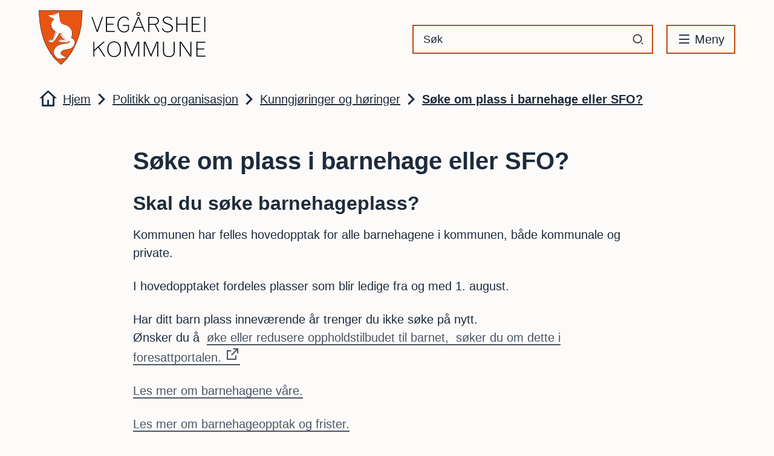

--- FILE ---
content_type: text/html; charset=utf-8
request_url: https://www.vegarshei.kommune.no/politikk-og-organisasjon/kunngjoringer-og-horinger/soke-om-plass-i-barnehage-eller-sfo.28509.aspx
body_size: 25326
content:


<!DOCTYPE html>
<html lang="nb">
<head data-uid="28509:1270"><meta charset="utf-8" /><meta name="format-detection" content="telephone=no" />
                    <link href="/templates/assets/css/default.css?v=17.9.4245" type="text/css" rel="stylesheet">
                    <script src="/ClientApp/vanilla/templates/dist/bundle.js?v=17.9.4245" type="module"></script>
                    <script src="/ClientApp/vanilla/web-component-library/dist/index.js" type="module"></script>

                <link href="/templates/assets/legacy-css/default-typography.css?v=20250526" rel="stylesheet" type="text/css" /><link href="/templates/assets/legacy-css/default-skip-to-links.css?v=20230510" rel="stylesheet" type="text/css" /><link href="https://cdn.jsdelivr.net/npm/remixicon@latest/fonts/remixicon.min.css" rel="stylesheet" /><link href="/templates/assets/legacy-css/default-article-teaser.css?v=20230606" rel="stylesheet" type="text/css" /><link href="/templates/assets/legacy-css/default-tabfocus-styles.css?v=20250331" rel="stylesheet" type="text/css" />
<meta http-equiv="X-UA-Compatible" content="IE=edge" />
<script src="/script/jQuery/jquery-1.12.4.min.js"></script>
<script src="/script/jQuery/jquery-migrate-1.4.1.min.js"></script>






<script src="/script/js/basefunksjoner.js?v=20210408"></script>




<script src="/script/jQuery/jquery.acos.js?v=20102020"></script>


<link type="text/css" rel="stylesheet" href="/clientApp/reactjs-front/tilbakemelding/build/static/css/main.da8afa71.css?v=17.9.4245" />
<link type="text/css" rel="stylesheet" href="/kunde/css/knapper/buttons.css" />
<link type="text/css" rel="stylesheet" href="/css/Knapper/button-icons.css" />
<link type="text/css" rel="stylesheet" href="/Maler/Standard/Handlers/StyleHandler.ashx?bundle=lightbox&portalID=1&sprakID=1&designID=1&v=17.9.4245" />
<link type="text/css" rel="stylesheet" href="/Maler/Default/assets/css/themes/default/default.css?v=17.9.4245" />
<link type="text/css" rel="stylesheet" href="/Maler/Standard/Handlers/StyleHandler.ashx?bundle=signature&portalID=1&sprakID=1&designID=1&v=17.9.4245" />
<link type="text/css" rel="stylesheet" href="/Design/IKT_Agder/vegarshei/v2023/assets/css/vegarshei.css?v=v17.9.04245" />
<link type="text/css" rel="stylesheet" href="/css/autoSuggest/autoSuggest.min.css?v=20230704" />
<link type="text/css" rel="stylesheet" href="/css/tilbakemelding.css" />

        
        <meta name="viewport" content="width=device-width, initial-scale=1.0" />
        
        
        
        
      <title>
	Søke om plass i barnehage eller SFO? - Vegårshei kommune
</title><link href="/css/css.ashx?style=artikkel" rel="stylesheet" type="text/css" /><link href="/css/css.ashx?style=login" rel="stylesheet" type="text/css" /><link rel="shortcut icon" href="~/kunde/favicon.ico"/>
<meta name="description" content="Skal du søke barnehageplass?Kommunen har felles hovedopptak for alle barnehagene i kommunen, både kommunale og private. I hovedopptaket fordeles plasser som blir ledige fra og med 1. august.  Har ditt barn plass inneværende år trenger du ikke søke på nytt. Ønsker du å  øke eller redusere oppholdstilbudet til barnet,  søker du om dette i foresattportalen.Les mer om barnehagene våre.Les mer om barnehageopptak og frister.Søknadsskjema barnehageplass - Benytt Google Chrome som nettleser.Søknadsfrist for hovedopptaket er 1. mars. Skal du søke SFO plass?De som skal starte i 1. klasse og de som skal opp i 4. klasse må søke.De som skal opp i 2. og 3. klasse som har plass på SFO inneværende år trenger ikke søke, med mindre det skal gjøres endringer i oppholdet.Alle nye som ønsker plass til sitt/sine barn fra 1.8 må registrere seg og søke om plass i Visma Flyt skole (Foresattportalen). Dette gjelder også om det skal gjøres endringer.Registrer kontaktopplysninger (mobilnummer og e-post) og send søknad, innen 1.mars.  (Opplysningene" />
<meta name="author" content="Arnhild Bråten" />
<meta name="language" content="nb" />


            <style>
                body.has-page-title:has(.js-content-title) {
                    .js-content-title {
                        display: none !important;
                    }
                }
            </style>
         <meta name="twitter:card" content="summary" /><meta name="twitter:site" content="Vegårshei kommune" /><meta name="twitter:title" content="Søke om plass i barnehage eller SFO?" /><meta name="twitter:description" content="Skal du søke barnehageplass?Kommunen har felles hovedopptak for alle barnehagene i kommunen, både kommunale og private. I hovedopptaket fordeles plasser som blir ledige fra og med 1. august.  Har ditt barn plass inneværende år trenger du ikke søke på nytt. Ønsker du å  øke eller redusere oppholdstilbudet til barnet,  søker du om dette i foresattportalen.Les mer om barnehagene våre.Les mer om barnehageopptak og frister.Søknadsskjema barnehageplass - Benytt Google Chrome som nettleser.Søknadsfrist for hovedopptaket er 1. mars. Skal du søke SFO plass?De som skal starte i 1. klasse og de som skal opp i 4. klasse må søke.De som skal opp i 2. og 3. klasse som har plass på SFO inneværende år trenger ikke søke, med mindre det skal gjøres endringer i oppholdet.Alle nye som ønsker plass til sitt/sine barn fra 1.8 må registrere seg og søke om plass i Visma Flyt skole (Foresattportalen). Dette gjelder også om det skal gjøres endringer.Registrer kontaktopplysninger (mobilnummer og e-post) og send søknad, innen 1.mars.  (Opplysningene" /><meta name="twitter:image" content="https://www.vegarshei.kommune.no/handlers/bv.ashx/if3842e66-8458-4725-9d3c-239c04b78928/w1200/k2da3e9d105a0/skiloype-i-bhg-myra.jpg" /><meta property="og:image" content="https://www.vegarshei.kommune.no/handlers/bv.ashx/if3842e66-8458-4725-9d3c-239c04b78928/w1200/k2da3e9d105a0/skiloype-i-bhg-myra.jpg" /><meta property="og:image:secure_url" content="https://www.vegarshei.kommune.no/handlers/bv.ashx/if3842e66-8458-4725-9d3c-239c04b78928/w1200/k2da3e9d105a0/skiloype-i-bhg-myra.jpg" /><meta name="acos-cmscontext" content="w100$o2446$m1270$sl0" />
</head>
<body lang="nb">
    
    
    
    <div aria-label="Snarveier " role="navigation">

	<ul class="il-skip-to-links hidden">

		<li class="il-skip-to-link-item"><a class="il-skip-to-link" href="#contentInnhold">Hopp til innhold</a></li>
		<li class="il-skip-to-link-item"><a class="il-skip-to-link" href="#contentHovedmeny">Hopp til meny</a></li>
		<li class="il-skip-to-link-item"><a class="il-skip-to-link" href="#contentSok">Hopp til søk</a></li>

	</ul>
</div>

    

    
    
        <form method="post" action="/politikk-og-organisasjon/kunngjoringer-og-horinger/soke-om-plass-i-barnehage-eller-sfo.28509.aspx" id="aspnetForm" class="no-script page-form subpage">
<div>
<input type="hidden" name="__VIEWSTATE" id="__VIEWSTATE" value="MRSc1XDF6Rd4JTkGYZN11zPEqJSmCCESIiRLFvifxXrtbRy5pinVgKXc+hWe60sFH6AkPjPZKxbEtmmeUfEvlhO4l7KYsBMnwqN0WqVpkJ04z5+MWfhs4eZZnrCd597GmSAJMWXYbslCGVXNl7CKnjVyj1WXolX1yVqWgweBOtOfxTvaxVS+/Jd9CfdVXdqIv2ps6fBxFk0VZosY6B4p7J8zdRlGu+uzthw0q/Sfrao3ro0nlHOjUsqlIx0W5N6A9xpZ3U4/TprsKTPrjNSYiVxHbYfyVXUA5WlebV7bY+b7+gPLNLiA1oU+AfY10CuIcISZkqZHnTm6eMELRtY8Uesd55hHC1cy4rjOx6h2wx99TbsqVvBgBAfX+dvDX2CbNBHiVxa8ggB/RIaI24xpFvJvKAluBZHdIihViIj6uLGJq9OkNzHJvEEPDbJATXmb9f4lgKoOxLTEKIWTZOmJYI1b53Ltg2knNlhT5Ufn1upjwasQ6hoxyTEmoK+niBPWkRD5q/7ArkEwD5JIxegu/YNN31w8lUNB6W+nElIP2JFxWxebkFK0n6y0+ZacZqGphhpaF+FfIfjsI/d6gT7NOj8q2CrWLFB8da+RSjoNMOMpYk6dA6XGmW3DnAncGy3ob1Y54/2QKERLbmQSHKqlQKz1AO5cW77m1nfzJLuUBXLjd1v8u2F15tRIHyFJuRcFMEP0SvPW9b59Ru7HIn0JGbfKoOCcrfcZr6n0nGyMV3arU4vfzss9/TkrLAOYJLe/FpgylJDREVv3S/W6N50LcvHe2p+r/tNX+jnEx4EXbFut8dfseyuj+hkWavrPzdsczeLp7vJIvLxIiphh+rF8Be96Uy+FjhEBecu4cQkVy28Kqi0ThPCv4vVC6A3WdZtqP0LKapnS6Ie6Nbe9LqSDtNtl1PsGvF1C+IBM6b8ylsHtrjctcvYuLJcp7N70Spb4k/ezRIppl19itSR4S7RYRc0kD1aTGOF8vGhyKFx014JI0OFsQhYb2QR08vsswKPIKN2cb5h/kmE/zR2neG1dRpplBf4qamFgHkNvxuQuCdz5Rf1Cxuao3RuSopehdDOciVtfeM/Xmtv6fN9mLd74ATfka0ACDtTr3cgCvLrMw4iAv1+aNGprfb4LkkFcQ1Bd6YPQzEeQKM77BM62AE0PypEWy4+/nYNnctXU5gUo5S+4AfDGPr0c0UuX6phsNxk6W+4/7vEx/CtD+I44ZuFr1zY26Od02z8Qs5+qoSMlQk5P4AKlRcrZy7G4e6oQCZfHc/WyXH31JmVbB5+WF3a3LKO8iuGwtXt0s/WAR+JiUUpGUptsY+rP7ryMUvIuK7BH5gc/FQsAzxUQrIVKc4AXQizLNx6k+dcGivCQR0lK5q1XZmtAXYDR+jhpsEWzq/mXIrSHf5Q7luIOxUjUP82JMBswXaRB5HBNeH7oMok6zExfKXWW0NeinWimOWJsQD11N6SGx1JcRQqwB8YIGMp4VYPfmf0f930yh0mYTG5wnjXkCyGsvGU4SytDevr6ZTAdiTZufJ8qFf5CvP4IA/pt7isvlS0wpV39pCMCL9XatQwYq1VYlNLF1exivwX68hLHXhKCjt0gKHyA1ud65u/2INDMGZO+APhP+D6uHW9UGqldFaGjfiMEyg6s3nGkYfH9znVwMTub1fuSnPyDvCQ0HaCm3C162Jj8/K64Dn583CXEW6fk7JSeG6TTzMHn7HaHljiH0jv3noF07j7uTghgu8aZNdjgJcnsArPCvSqIXIyjBG52pBNfpirDSimU71Go7e4O2dAHjfZTxiMVSLValrn4GcwjpFif/JOXA+rqIoIT/LJDK4uc64cNfHLe1X/xDcZ0ehYIug1Uf9PPSjrdmOr1jDaLXgXaGLQ81DEsamgcvHKR0cHSWO3UijZ59evV9cqNelo8M5BNPopZEcloMLKxErV6NYP9DpkfX4/WAN3/vuDIgp/VU8iESbMathMB1e/y62Fu8r4+KfhqJsWob6DIObX/EKQF4iGavlouWGdfPL9wev+Zqu8WMTxsLtN06bicjCCeRxtjpUZGPXRHT/a/gj4onSnOGKI99KQtPCDb+OMnrhyk8NplK0vAwLz8gdgU/Mi3kCL0EPqSsj7o1Nh7lusSnFZ8DwQP4AwBfTN++rtFOTYWStb/a9fL4+4mnlZFyumYfV0IkPuki/quaVtrY8xv+Fy9G7EOMk1inTD291Wyc4FOvpm0Zn9cTbDaRPYOdkCDybyqfCG2zqzLL7aJlccmbIZ5PF3Uq0plKd2srDyWc40myuSQcvZVXeikwQZ1/bBeEA7JaEF8DRK4d13GxklqB5/[base64]/GgeRemKWUifcJSKr8NODlSkurYv8jo+CReZtOvkOE2a8O0jl3CIl5qZ8vMB4RFvZVd0FRdd3HpMsLmUgmfn6dPYWSa80+1Au0yNzDzVydZMvv3q2wifX2fd6AD6NhjYQEzjJeHZjNd0+xR6DrqtPK877qshXLfUfGaHRH6RP/TTD+e2F39tE4np/jjh4oUitIhY2UBz6Lxj+M5yC+9J086/GrcN9lT8xSHtZYXQHvg8YEzmetxftX3b1dfUZV+qaJZRLNO3OVW/QlaoEQlqUV4SjCOPY+JjzVtdE3U40nOXUFYneo+U35qTfG420VQu8A8kqk+crFSFPy26pOxFiQ9S2hfP1V0EA7vIM3CEAqqeHAG5uEOukgQE87PJig2uEVpSvnJ7NwgA0C34CMyNSgyVzqhpXFRX+B5+OoXjnpqa9ISdyUh/nrQIwJ1v90LAT5W779kHDB2tewq0weS1mDggXvRuHueThYzBndrsWVbNjgZBGm8R0wI+DgqakreVUBNwse+ld8c16+geLHFmmr6wgNIpaM+EojjTk6v/T8TB5bW8IPHyZ/75Bd3NU970gf2bZdqjfKOYK6AzSk8mzLQGS2M/TbBI+Vl3WrDfKZZm612rguLfpvHZ2oe67dlNjlJRXXmUwwPOQjH8u+sai59OWJV9DNwUJ28exxJg/rMPtJY+4WYEBZxsDNQGo/[base64]/ClV94T6Ou7cWQJ7fmC7aOlpD/7Ae+KMfGdPi7VhDVQTDJjDFfMQNZjp3ozg2P4M9pg5hZfMlgVsIWFSTGQIavPJi3g6mITXrtDsHoo4bb3sV3fGznWm+fXuFzlpgy5zVRbF1BbZnXR0iQTh1pIWUMEwwFvd7TLSNVUe2YjRYTYD6ovm6I9KxdHYnVXTYjK3ERlle8hi1BezO9G6Q6G5+nhr/8/CYlLncZHohz4IaJyj9a7GZipWErt2gaTX8CYIolHsYOW89h96bl02tmVuzbqxJrWCMbAeKuV+Jy3V1L8S+rzOy8Qgs82fxEkOKn/WZRuP1aaQEPVIjrVr61w/KxzCV9frH6dDTp9W8OdUdegPAhxaP64dCU79HQF8OKHjFS8IRPktkHoidBrDgqpa5yluVAobF8fTPGgzmjg2ipTzXhEZFWhERJ0LTcfJtQ5Vt948nHdKUT4bm7Fxm6+RBns/F6IWM4wL2ryiHggZQpymbi97ZffCq3NbMlYjNtutvOz9gGTfSr1BjVnvkEnc+WhVDIRFfvK1QkIULZTB6heD769h6NcI6S+EpzqhIhDz+3QfsaFJ4ctmh5iU5I8Aw/kilYA8RQMpOnShDpNqVkcne2S8M45YcWUJLIXwxRA/9kqaVbE6SltbFfaWyO+nr3b6zdqpRbcXQWwWS/JUgKWGC9kw43BSI9R9jOOUWtPdwiobXBbLlOlWgbIEQxYZg+mJ/O9AJBo1mvWFWL/N7Zfcd1WSKLJW7JoPVF4TfXEGBxnQMimzSMIVwWxS4SMv/17S4UpLawdllst/9ppTtZ2bGBYm0cIL9bbdC3sIcfUl4bDAB90esDsdWLEPdEp/nVURu+tvOQPaVrncez3zPJseHYS45W+u11FuZAr+Mhr2BrNH7kGRNg9rhzshR4209545U4zNmRNdH1C/zRfU/Jg7sfX3xWjAbmTuDPyvsXfy483hwrphwlOQ5bHSUqXBvTYYr3RsCO62TeX27wXZKWYqAWuK0wjUDplAJEX6tRCeC+utQP7FY/fko76SkWjdEPVR/rEpMUuf8ne0MZh/V3uPAOAW+3LJA8M6aqfTWatPoAeS089JEUTElxg8p52y5NqQ4rpjbGXXyDaVeoFC0sK1b9V0+n1T31B25LlXqwXXH2v/pmNIubmfMXldTXwW75jIDOgj7mrM77ndbQehZOoEZvX8ncNUN+XoBu5vBQlBQItozlMaGj9Ffw4xpv8Rl3yw0Q80thfnEa/d7A8Xrb/zMOXtxy54eWLWwLKReg52tvnjSTSDACQ0bWHqa2LIj/lC/sgI/EU9NTRFmYJXXLp90Co7y0ZuZJjS9n93Iog7wrTD0uJ+5QpOBXK9R3LEjl9EYI79YwUe7TJ7S8Cdnlv+Qu2gqSPoG7lG/EGpst5f+toUN7UaKI2OpooyiuaKFauJxF214cUA4r8hffpxU5ItY0OgOqFPBXSXWxbdVrjnEEgs0gKtuFO/fv7B2hAGmBrha8U+MSzuIevb9BoBmzWSWp0zvjQ6l1QmN/oihHblZ7ruIsqq/eDhXm+l3DlkPUg7AhG5wSeWMVuQHHwnEAn6WKHqDD9SOXc5zpQ2BIv1FVbngqMrSFPoY10/[base64]/TRifCzWtVuRqMJt72piHIsW2N+q6jXPCxDmaRkxQ/zNkw7AwD3rNd6XCF4Oe3Y6qqqMjdvQn3AymKcfqdT/nQjR/Cjcm2OQbUecnzAzmA/JKr7/WXelc/6WyFA6jk0GS0mSWn9OIBjp9+x/[base64]/70p04k9233ApMQmUHUY4CuGmomjhEnlrFieMEAy7uWuvxifiTmEKJLXU8zrMp9ehxjS1nTriydQGJ3zRM/pt5J2lFDTcERC8pbFc3JNF/estMI6J5kaM9rNGmLqiKCmjNG02jRtSVWTnX+2znpVFtp9UP0+cRjKG0bjEzE13dx1LuQR0Nb3OQhgxuH9+UCeRhbd/AiFiXJCqo+/hHcBDqyTyZd3/bZlc47UG8H1n0jmX3FhqrtKqvp3Wo810Cn+7jV9gsQH3TL0s67NY4SQgG+Feh5tklMnjsXex8DSRdqEpHkyXvtSV0ZYvTBpzEb49JBBpjwzhTHhsDPXWozfaEDQ1JZ6O2u8LFMqx6aytr29uYf1nPg+z9GO/+1PDbeWYpVgQHJc1/4HKX6Dt+36HrWAz7K3cdpST9iVwv9zPmHexkwlQUNFWIXTPeUdMeK/ulbfFgCPZbCNKAuZzIwudaA9vpIUhPgxwRJGa9Pf7bfYJ7TrqLB0LPt7sMwI5NbeIA0aE8C08eUlcLQKgQQivIG9xLiesrpsWl2ovj2DgU2iORX9gfdFK4huYt5SlJPVha31+/yaTZgJULvhQmB3IC8xgyeZklZVAi3fZ4Bfyq+eOP4yGtS9hF9+NmZr0ke5nwiWZizzcS+pfwgkgHPlt9YTN+5g49zPQchNgRTIpQbg18IW9HElfHu/62pMAh0g85ih8zpufYqrmghExuTBvrx7VDfhQuYvFow173rm6Umb15UlZplXNqx1XsrmMGl/UFiy6BzjVNWMxNw6LXw3XI0k4oC1xvtTgwP/gTokbuFOQ/Cqhm/sUBQIK5mtZ82VWjAwnPanMuHTD5Eti/qltwiOPnQw1RiBEqxnkvWNH2lXyhnH440Gjt+6nrl86ys69OBOaw3ivZEdMVfoCYFg0Ki8RmWHNC0K0pITx6galEd0Aq+cjtosiLe4fCrKslOEgdClzmu6PYeex7JMR7aRdWQe65cDfQLU4UX7/YmCZlcXvqqZFW50k8aMEfOD1pHIAsgQ72g6fjK2Xqvg5vUiDgSWAoM3HZGWKF2CoBOu1ht/S1AB50lnsKG2OZpIXuE7tKCzwpManaOfAOSagWFwb+N2Xk4Z6Yy7Od4x4TvxuzHqFkQL0osU5ty/pVSMMwkC3pxAHlAFFPGHH2EXMwJSnrfw75J6SHjzuyvmEqChgoG8gsqpZA6OhZSrVeMY1u/wqU4taXEmxGPQn+/HTXiBJbGpCpatmufv9oyMr44JXvlZUWfPLlz732o8G10VQrV7LBdGk20CXRLqC1wqlF2zmG5Tb8+yz4hQbUGK5+8U/0CLNEzZt1oZNyE0C34fqINgeiJE9PrvGKvdUwwFKMuMtTPnca5uHGXclhr8qGJpF01pkRmBpQGzBzJxNJf9v+LzdNGLKZxqGOjqtfEuvWDHSlIHjiG3uWVzvhOJLMVYc29Ggtrj52Trtd58kYTwMrmwZD0xkG0UuOY/kyutO2TOkcEuqnP7n58s3ky1Xoquk94pXPgyGQAIB58ZsurRxWulGjdYUNNSxvX/5nWdnY3ORTAisCF9FDVtd2/YSdx2k21MV9vN++Iw8PGM2fPexJ+OuEhORtA3NEyscf28B+g7+9IjvvN/Mcra9tEKao0qtADwxxh7UKlLqRYHcA3arAjdk0bu9dMTk6bkTuhUP6guj53DZjy4pFr7Y9/5cRl4oKxJK4ncSnYkXdJXQkl0pBrDoLifvHIMPi1j1Y7+FgUIe+2K9R1PjZOG7e5GXNT3uOW40n+bLuMIaHYYgkNUJ92SJ3/[base64]/BektM1zd5cLvMIjYNj7UBH/cbvpPlTs6/TpKwLPR1U3v/6/vw8LEHavz2p3m3ExOUndA6dj/rQo3/sfJB2sJ9yYe+F89A4V6RFyiNFaHR4F7xwjNLEk5XdzCkpmFnIJpE9Ntd3SIWNWT0yK7EXxaBnbSTDrNKixVt29zfpu8sljmNXQwMJPqGd/[base64]/7bOgQDEuf/wlg2aE5ZxIha7LMbk1f65FnHX9KTkGCcaC5m41KsTip+Gg5RkVcSHliSxfPK29al5YgmbpcTznAiSHJHfINDxV7LH+XhO2DiB6VIAcdDWl9zHjK+bhkt9MF7Dcqv/8CZ8Yh097MF5JC9g+XfRaU30XCwpKNGDgnJcjU1BaqbpCFB5LruGc8pw/jNOIeIfzCCzxNur5xj9VIhA0I+pH0RZF7BLMgHE15SjQ4nJsWv4WGT3UiO1mDN1mlrECW5LkjFXug0CEjNwqegPsDzF2E2agpxniBpybPvbgSAxe24AZEH5Ee3N/KtchelOWKtQO9my2HpLVnmxDhpVesmraXzFIhkTgVlNW9SPt2+Ni/rrCBkgyJKs6kmWU1T/drmdc3zEtDesUrSSiGqe4tcLX0BXu3n74vXWVN3mfqSarCx6L2ygxMn1n2HvFfwBOmwJdMwQJ3TL6JwmamOSWhDgzSUKI845RZxsLReo49PxOPJpVCGGUIM9CBzbjkQQRNJQ0o/or5oxr4gR/sGttMbc4VmU2rpdvYatyMW7KcrQi9yOWmoaNEGhCcH0HAJIBKx5hMS/BdE0CpiMfsGpd2QugK3muT03KsDUzkuvvwPDJ+eD4JOUt4QoQWLp6MHC6vSTBPrZrSYy9FqihG57WakZOHjbGP/tnmJ5NCvu1Fg2eu0NgywX6OVDNnI0ZfqraytmCJC7ofk4/UdDuWX8qtXyIuOM2OcZvlRGuk5ogLNizgcnj+xQCkUTsr1t3WkRdH6bt13UCHjyuIOBfAAjsID9k1bm7CWZO8ECCdpPLp7fBnwN2JoEZGvtom7gtEP2g2hRQ9RIszIn9kgPv3TfWbw/LO2CDiCz2upJfMXyg/hpz96w8+x09G3Eqj8JiFTU4hNpw4RwTPfi8rJcGhlehcbh4HRr7zVMbs85BCccBFKUgbnhO6mcjud7cxHo58x/i/IgnKpIY1ZfB/LpwBYaOLRg1xu1rAXZYMb2Y08dX5LYQgnztG3YZoB1rf2ok7Njq3JatlG6XzJyOjVdDZMJsUB5/0ELAszhap9rliRvtvq1/B93cuAOlTib0BPbmKFgQc0PJblzEVeg9Hi+FYHcifc4fCwWn2EoyhaLgi2gexQjeOaegyyrtUzDSeHTKk8r/Lb5p/8UNv1DLq/8mwyVpIH4HPGWR6yE7/ZR9rw+HsJy8lMe3/ouDJBdpWznuqIunSdltxxclsAQDqpNuYA87rJ/[base64]" />
</div>

<script type="text/javascript">
//<![CDATA[
var theForm = document.forms['aspnetForm'];
if (!theForm) {
    theForm = document.aspnetForm;
}
function __doPostBack(eventTarget, eventArgument) {
    if (!theForm.onsubmit || (theForm.onsubmit() != false)) {
        theForm.__EVENTTARGET.value = eventTarget;
        theForm.__EVENTARGUMENT.value = eventArgument;
        theForm.submit();
    }
}
//]]>
</script>


<script src="/WebResource.axd?d=uNf0JsdNpVZ-6kb7HislIHRblE1NNv3g3t3qlY3Lvld1ID0AhR20YIRwDKYBRQtRu9dIPIzn3yC1EYitjCQxBC05lOmMq2nhUUcv19q8EHE1&amp;t=638901608248157332" type="text/javascript"></script>


<script type="text/javascript">
//<![CDATA[
function addLoadEvent(func) {
var oldonload = window.onload;
if (typeof window.onload != 'function') {
window.onload = func;
} else {
window.onload = function() {
if (oldonload) {
oldonload();
}
func();
}
}
}   
//]]>
</script>

<div>

	<input type="hidden" name="__VIEWSTATEGENERATOR" id="__VIEWSTATEGENERATOR" value="517745F4" />
	<input type="hidden" name="__SCROLLPOSITIONX" id="__SCROLLPOSITIONX" value="0" />
	<input type="hidden" name="__SCROLLPOSITIONY" id="__SCROLLPOSITIONY" value="0" />
	<input type="hidden" name="__EVENTTARGET" id="__EVENTTARGET" value="" />
	<input type="hidden" name="__EVENTARGUMENT" id="__EVENTARGUMENT" value="" />
	<input type="hidden" name="__VIEWSTATEENCRYPTED" id="__VIEWSTATEENCRYPTED" value="" />
	<input type="hidden" name="__EVENTVALIDATION" id="__EVENTVALIDATION" value="CzjH4VbHZuFvuQfBrNT/TssQdSRhv7qs424mwYhuDRUJP/3BZE1oPQihfdRdv2uPVx+Fb0irdc6uo66lL8Ao7NNVHzgERioWPY5i6Vb62GYUMcGqmvfy09d4qPoNdHa7B3UMHlPMeDB1+BgTi/gNwKLtUVxAqiZdnTo8THPnZionnuUUNhvXPu0jwUo0x1nMDG3ePSrycb1AZxrbdL25YOkvUdaC4JpLJkjAOMQqXtB3U+7YMaAUMP2SrrMUm2fSYW8ctcFcPkzN78Y78OlwDw==" />
</div>
          
          
            <header class="header">
              <div class="header-inner responsive-container">
                <div class="header-logo">
                  <div class="mobile-shield__container">
                    <a id="ctl00_ctl00_ctl00_ctl00_innhold_hlDefaultMobile" href="/">
                      <div class="mobile-shield"><span class="visually-hidden">Vegårshei kommune</span>
                      </div>
                    </a>
                  </div>
                  <a id="ctl00_ctl00_ctl00_ctl00_innhold_hlDefault" href="/">
                      <span class="header-logo-img">
                        <img alt="Vegårshei kommune" src="/handlers/bv.ashx/i80c3a4dd-0c29-4dc3-9b0d-bb8fba187685/a73d9vegardshei_kommunevapen.svg" />
                      </span>
                    
                    <span class="header-logo-title visually-hidden">
                      Vegårshei kommune
                    </span>
                  </a>
                </div>
                <div class="header-navigation">
                  
                    <div class="search-box" role="search" id="searchBoxContainer" aria-hidden="true">
                      <div class="search-box-inner">
                        <!-- Start sone -->
<div id="Sone1001" class="zone Zone webPartZoneVertical">

	<div class="webPart wp-search" id="ctl00_ctl00_ctl00_ctl00_innhold_ctl01_WebpartId_567">
		<div class="webPartInnhold">
			<div id="ctl00_ctl00_ctl00_ctl00_innhold_ctl01_WebpartId_567_WebpartId_567_pnlSok" onkeypress="javascript:return WebForm_FireDefaultButton(event, &#39;ctl00_ctl00_ctl00_ctl00_innhold_ctl01_WebpartId_567_WebpartId_567_btnSearch&#39;)">
				
<div class="js-searchform" data-action-url="/sok.aspx">
    <div id="ctl00_ctl00_ctl00_ctl00_innhold_ctl01_WebpartId_567_WebpartId_567_pnlAutoSuggest">
					
        
        
        
        <script>
            $(function () {
                if (typeof window.AutoSuggest !== 'undefined') { 
                    document.querySelector("#ctl00_ctl00_ctl00_ctl00_innhold_ctl01_WebpartId_567_WebpartId_567_txtSearch").setAttribute('autocomplete', 'off');
                    AutoSuggest.init(document.querySelector("#ctl00_ctl00_ctl00_ctl00_innhold_ctl01_WebpartId_567_WebpartId_567_txtSearch"), {
                        PortalID: 1,
                        SprakID: 1,
                        Token: '88b10eeabc464295bb49d788bbc5f311',
                        AutoSuggestWordsURL: '/api/presentation/sok/Forslag',
                        DidYouMeanURL: '/api/presentation/sok/ForslagPaAndreOrd',
                        Container: $("#ctl00_ctl00_ctl00_ctl00_innhold_ctl01_WebpartId_567_WebpartId_567_pnlSok"),
                        btnSearch: $("#ctl00_ctl00_ctl00_ctl00_innhold_ctl01_WebpartId_567_WebpartId_567_btnSearch, #ctl00_ctl00_ctl00_ctl00_innhold_ctl01_WebpartId_567_WebpartId_567_btnImageSearch"),
                        oSeResultatFor: ''
                    });
				}
            });
        </script>
    
				</div>
    <a name="contentSok"></a>
				

    <input type="hidden" name="ctl00$ctl00$ctl00$ctl00$innhold$ctl01$WebpartId_567$WebpartId_567$hdMId1" id="ctl00_ctl00_ctl00_ctl00_innhold_ctl01_WebpartId_567_WebpartId_567_hdMId1" value="1996" />
    <input name="ctl00$ctl00$ctl00$ctl00$innhold$ctl01$WebpartId_567$WebpartId_567$txtSearch" type="text" id="ctl00_ctl00_ctl00_ctl00_innhold_ctl01_WebpartId_567_WebpartId_567_txtSearch" class="js-liten-trigger-search" aria-label="Søketekst" placeholder="Søk" />
    <input type="submit" name="ctl00$ctl00$ctl00$ctl00$innhold$ctl01$WebpartId_567$WebpartId_567$btnSearch" value="Søk" id="ctl00_ctl00_ctl00_ctl00_innhold_ctl01_WebpartId_567_WebpartId_567_btnSearch" />
    

    <script>
        (function () {

            const input = document.getElementById('ctl00_ctl00_ctl00_ctl00_innhold_ctl01_WebpartId_567_WebpartId_567_txtSearch');
            const searchBase = '/sok.aspx';
            const searchUrl = searchBase + (searchBase.includes('?') ? '&' : '?') + 'MId1=1996&soketekst='

            if(input) {
                var searchBoxes = document.querySelectorAll('.js-searchform .js-liten-trigger-search');

                if (searchBoxes) {
                    for (var i = 0; i < searchBoxes.length; i++) {
                        var searchBox = searchBoxes[i];

                        if (!searchBox.hasAttribute('data-handled')) {
                            searchBox.setAttribute('data-handled', 'true');

                            searchBox.addEventListener('keydown', function(e) {
                                if (e.which == 13) {
                                    window.location.href = searchUrl + input.value;
                                }
                            });
                        }
                    }
                }

                var submitButtons = document.querySelectorAll('.js-searchform input[type="submit"]');
        
                if (submitButtons) {
                    for (var i = 0; i < submitButtons.length; i++) {
                        var submitButton = submitButtons[i];
                    
                        if (!submitButton.hasAttribute('data-handled')) {
                            submitButton.setAttribute('data-handled', 'true');

                            submitButton.addEventListener('click', function (e) { 
                                e.preventDefault();
                                window.location.href = searchUrl + input.value;
                            });
                        }
                    }
                }
            }

        })();
    </script>
</div>

			</div>
		</div>
	</div>

</div>
<!-- Slutt sone -->
                      </div>
                    </div>
                  
                  <div class="header-navigation-links">
                    <!-- Start sone -->
<div id="Sone1002" class="zone Zone webPartZoneVertical">

	<div class="webPart wp-links-header" id="ctl00_ctl00_ctl00_ctl00_innhold_ctl02_WebpartId_568">
		<div class="webPartInnhold">
			<!--Fromcache-->
<ul class="vListe"><li class="toplevel icon-mypage"><a href="https://www.vegarshei.kommune.no/politikk-og-organisasjon/organisasjonen/min-side/" data-id="22485" class=""><span><span class="img"></span><span class="text">Min side</span></span></a></li><li class="toplevel"><a href="https://www.vegarshei.kommune.no/politikk-og-organisasjon/organisasjonen/kontakt-oss/" data-id="22508" class=""><span><span class="img"></span><span class="text">Kontakt oss</span></span></a></li></ul>
		</div>
	</div>

</div>
<!-- Slutt sone -->
                  </div>
                  <div class="header-navigation-toggles">
                    <div class="search-box-toggle-wrapper">
                      <button type="button" class="search-box-toggle" id="searchBoxToggle" aria-expanded="false"
                        aria-controls="searchBoxContainer">
                        <span>
                          Søk 
                        </span>
                      </button>
                    </div>
                    <div class="main-menu-toggle-wrapper">
                      <button type="button" class="main-menu-toggle" id="mainMenuToggle" aria-expanded="false"
                        aria-controls="mainMenuContainer">
                        <span class="vis-meny">
                          Meny 
                        </span>
                      </button>
                    </div>
                  </div>
                </div>
              </div>
            </header>
          

          
            <nav class="main-menu" id="mainMenuContainer" aria-label="Hovedmeny" aria-hidden="true">
              <a name="contentHovedmeny"></a>

              <div class="main-menu-inner responsive-container">
                <div class="main-menu-toggle-open-wrapper">
                  <button type="button" class="main-menu-toggle-open" id="mainMenuToggleOpen">
                    <span class="vis-meny">
                      Lukk
                    </span>
                  </button>
                </div>
                <!-- Start sone -->
<div id="Sone1003" class="zone Zone webPartZoneVertical">

	<div class="webPart wp-shortcuts-menu" id="ctl00_ctl00_ctl00_ctl00_innhold_ctl03_WebpartId_569">
		<h2 class="webPartTittel">
			<span>Meny </span>
		</h2><div class="webPartInnhold">
			<!--Fromcache-->
<ul class="vListe"><li class="toplevel"><a href="https://www.vegarshei.kommune.no/politikk-og-organisasjon/politikk/" data-id="22471" class=""><span><span class="img"></span><span class="text">Poltikk</span></span></a></li><li class="toplevel"><a href="https://www.vegarshei.kommune.no/politikk-og-organisasjon/organisasjonen/" data-id="22472" class=""><span><span class="img"></span><span class="text">Om oss</span></span></a></li><li class="toplevel"><a href="https://www.vegarshei.kommune.no/tjenester/kultur-idrett-og-fritid/velkommen-til-vegarshei/" data-id="22552" class=""><span><span class="img"></span><span class="text">Om Vegårshei</span></span></a></li><li class="toplevel"><a href="https://kommunekart.com/klient/ddo/?funksjon=vispunkt&amp;x=58.75572707634057&amp;y=8.81998677156612&amp;zoom=11&amp;bakgrunnskart=0&amp;kartlag=0912::" data-id="22668" class=""><span><span class="img"></span><span class="text">Kart</span></span></a></li></ul>
		</div>
	</div>

	<div class="webPart wp-links-header--mobile" id="ctl00_ctl00_ctl00_ctl00_innhold_ctl03_WebpartId_570">
		<div class="webPartInnhold">
			<!--Fromcache-->
<ul class="vListe"><li class="toplevel icon-mypage"><a href="https://www.vegarshei.kommune.no/politikk-og-organisasjon/organisasjonen/min-side/" data-id="22485" class=""><span><span class="img"></span><span class="text">Min side</span></span></a></li><li class="toplevel"><a href="https://www.vegarshei.kommune.no/politikk-og-organisasjon/organisasjonen/kontakt-oss/" data-id="22508" class=""><span><span class="img"></span><span class="text">Kontakt oss</span></span></a></li></ul>
		</div>
	</div>

	<div class="webPart wp-main-menu--v2" id="ctl00_ctl00_ctl00_ctl00_innhold_ctl03_WebpartId_571">
		<h2 class="webPartTittel">
			<span>Våre tjenester</span>
		</h2><div class="webPartInnhold">
			<!--Fromcache-->
<ul class="vListe"><li class="toplevel icon-heart-pulse-line"><a href="https://www.vegarshei.kommune.no/tjenester/helse-omsorg-og-sosial/" data-id="22482" class=""><span><span class="img"></span><span class="text" role="heading" aria-level="3">Helse, omsorg og sosial</span><span class="description">Lege, sykehjem, hjemmetjeneste, psykisk helse, rustiltak, bostøtte, flyktning</span></span></a></li><li class="toplevel icon-pencil-ruler-line"><a href="https://www.vegarshei.kommune.no/tjenester/barnehage-og-skole/" data-id="22483" class=""><span><span class="img"></span><span class="text" role="heading" aria-level="3">Barnehage og skole</span><span class="description">SFO, ferie og fridager, spesialundervisning,  voksenopplæring</span></span></a></li><li class="toplevel icon-open-arm-line"><a href="https://www.vegarshei.kommune.no/tjenester/barn-unge-og-familie/" data-id="22484" class=""><span><span class="img"></span><span class="text" role="heading" aria-level="3">Barn, ungdom og familie</span><span class="description">Helsestasjon, jordmor, ekstra behov,  barnevern, giftemål, BTI, oppsøkende team</span></span></a></li><li class="toplevel icon-home-4-line"><a href="https://www.vegarshei.kommune.no/tjenester/eiendom-plan-og-teknisk/" data-id="22522" class=""><span><span class="img"></span><span class="text" role="heading" aria-level="3">Eiendom, plan og teknisk</span><span class="description">Vei, vann, avløp, renovasjon, gebyr, tomter, kart, brann, feiing, beredskap</span></span></a></li><li class="toplevel icon-leaf-line"><a href="https://www.vegarshei.kommune.no/tjenester/naring-skatt-og-bevillinger/" data-id="22525" class=""><span><span class="img"></span><span class="text" role="heading" aria-level="3">Næring, skatt og bevillinger</span><span class="description">Skog- og landbruk, søke bevilling, kommunale avgifter, eiendomsskatt</span></span></a></li><li class="toplevel icon-music-2-line"><a href="https://www.vegarshei.kommune.no/tjenester/kultur-idrett-og-fritid/" data-id="22526" class=""><span><span class="img"></span><span class="text" role="heading" aria-level="3">Kultur, idrett og fritid</span><span class="description">Bibliotek, kulturskole, Vegårsheihallen, kulturtilbud, tilskuddsordninger, turtips</span></span></a></li></ul>
		</div>
	</div>

</div>
<!-- Slutt sone -->
              </div>
            </nav>
          

          

          <main class="main">
            <a name="contentInnhold"></a>

            

    
        <nav class="breadcrumbs">
            <div class="breadcrumbs-inner responsive-container">
                
        <span>
            <span class="breadcrumbs__label ">
                Du er her:
            </span>
        </span>
        <ul id="breadcrumb-ctl00_ctl00_ctl00_ctl00_innhold_MidtSone_ucBreadcrumbs" class="breadcrumbs__list js-breadcrumb">
    
        <li class="breadcrumbs__item">
            <a href="https://www.vegarshei.kommune.no:443/" 
                >
                <span>Hjem</span>
            </a> 
        </li>
    
        <li class="breadcrumbs__item">
            <a href="https://www.vegarshei.kommune.no:443/politikk-og-organisasjon/" 
                >
                <span>Politikk og organisasjon</span>
            </a> 
        </li>
    
        <li class="breadcrumbs__item">
            <a href="https://www.vegarshei.kommune.no:443/politikk-og-organisasjon/kunngjoringer-og-horinger/" 
                >
                <span>Kunngjøringer og høringer</span>
            </a> 
        </li>
    
        <li class="breadcrumbs__item">
            <a href="/politikk-og-organisasjon/kunngjoringer-og-horinger/soke-om-plass-i-barnehage-eller-sfo.28509.aspx" 
                >
                <span>Søke om plass i barnehage eller SFO?</span>
            </a> 
        </li>
    
        </ul>
    

<script>

    (function () {

        

        var initialBreadcrumbs = [];

        function createBreadcrumbItem(title, url) {
            var liElement = document.createElement('li');
            liElement.classList.add('breadcrumbs__item');

            var aElement = document.createElement('a');
            aElement.href = url;

            liElement.appendChild(aElement);

            var spanElement = document.createElement('span');
            spanElement.innerText = title;

            aElement.appendChild(spanElement);

            return liElement;
        }

        function initialize() {
            var breadcrumbElements = document.querySelectorAll('.js-breadcrumb');

            if (breadcrumbElements) {
                for (var i = 0, length = breadcrumbElements.length; i < length; i++) {
                    var breadcrumbElement = breadcrumbElements[i];

                    initialBreadcrumbs[breadcrumbElement.id] = breadcrumbElement.querySelectorAll('li');
                }
            }
        }

        document.addEventListener('DOMContentLoaded', function () {
            if (!window.legacyBreadcrumbsInitialized) {
                initialize();

                if (window.eventBus) {
                    window.eventBus.addEventListener('add-breadcrumb-item', function (event) {
                        var breadcrumbElements = document.querySelectorAll('.js-breadcrumb');

                        if (breadcrumbElements) {
                            for (var i = 0, length = breadcrumbElements.length; i < length; i++) {
                                var breadcrumbElement = breadcrumbElements[i];

                                var breadcrumbItemElement = createBreadcrumbItem(event.target.title, event.target.url);

                                breadcrumbElement.appendChild(breadcrumbItemElement);
                            }
                        }
                    });

                    window.eventBus.addEventListener('remove-breadcrumb-item', function (event) {
                        var breadcrumbElements = document.querySelectorAll('.js-breadcrumb');

                        if (breadcrumbElements) {
                            for (var i = 0, length = breadcrumbElements.length; i < length; i++) {
                                var breadcrumbElement = breadcrumbElements[i];

                                if (breadcrumbElement.lastElementChild) {
                                    breadcrumbElement.removeChild(breadcrumbElement.lastElementChild);
                                }
                            }
                        }
                    });

                    window.eventBus.addEventListener('reset-breadcrumb', function (event) {
                        var breadcrumbElements = document.querySelectorAll('.js-breadcrumb');

                        if (breadcrumbElements) {
                            for (var i = 0, length = breadcrumbElements.length; i < length; i++) {
                                var breadcrumbElement = breadcrumbElements[i];

                                breadcrumbElement.innerHTML = '';

                                for (var j = 0; j < initialBreadcrumbs[breadcrumbElement.id].length; j++) {
                                    var breadcrumbItemElement = initialBreadcrumbs[breadcrumbElement.id][j];

                                    breadcrumbElement.appendChild(breadcrumbItemElement);
                                }                           
                            }
                        }
                    });
                }

                window.legacyBreadcrumbsInitialized = true;
            }
        });

    })();

</script>
            </div>
        </nav>
    

    

    <div class="subpage-banner">
        <div class="subpage-banner-inner responsive-container">
            <div class="subpage-banner-left">
                
                
            </div>
            
        </div>
    </div>

    

    

    
        <div class="main-area">
            <div class="main-area-inner responsive-container">
                
    <div class="main-content">
        
    
    
            <div class="legacy-content-page legacy-content-page--article">
                
<div id="ctl00_ctl00_ctl00_ctl00_innhold_MidtSone_MidtSone_MidtSone_ucArtikkel_ctl00_pnlArtikkel" class="artikkel legacy-content legacy-content--article" lang="nb">
	<article class="artikkel"><header><h1 class="js-content-title">Søke om plass i barnehage eller SFO?</h1></header><section class="tekst" aria-label="Brødtekst"><h2 style="margin-left:0px;" class="il-heading il-heading--h2"><strong>Skal du søke barnehageplass?</strong></h2><p style="margin-left:0px;">Kommunen har felles hovedopptak for alle barnehagene i kommunen, både kommunale og private.&nbsp;</p><p style="margin-left:0px;">I hovedopptaket fordeles plasser som blir ledige fra og med 1. august. &nbsp;</p><p style="margin-left:0px;">Har ditt barn plass inneværende år trenger du ikke søke på nytt.&nbsp;<br />Ønsker du å &nbsp;<a class="InnholdLinkTekst link-webpage " href="https://vigilo.no/for-foresatte/#barnehage" onclick="window.open(this.href); return false;" target="_blank" data-id='22617'>øke eller redusere oppholdstilbudet til barnet, &nbsp;søker du om dette i foresattportalen.</a></p><p style="margin-left:0px;"><a class="InnholdLinkTekst link-webpage " href="https://www.vegarshei.kommune.no/tjenester/barnehage-og-skole/barnehage/barnehagene-i-vegarshei/" data-id='22536'>Les mer om barnehagene våre.</a></p><p style="margin-left:0px;"><a class="InnholdLinkTekst link-webpage " href="https://www.vegarshei.kommune.no/tjenester/barnehage-og-skole/barnehage/opptak-frister-og-priser/" data-id='22538'>Les mer om barnehageopptak og frister.</a></p><p style="margin-left:0px;"><a class="InnholdLinkTekst link-webpage link-render-as-button" href="https://web-parent.prod.vigilo-oas.no/start-application/vegarshei" data-id='22539'><span>Søknadsskjema barnehageplass</span></a> - Benytt Google Chrome som nettleser.</p><p style="margin-left:0px;">Søknadsfrist for hovedopptaket er<strong> 1. mars.</strong>&nbsp;</p><h2 style="margin-left:0px;" class="il-heading il-heading--h2">Skal du søke SFO plass?</h2><p>De som skal starte i 1. klasse og de som skal opp i 4. klasse må søke.</p><p>De som skal opp i 2. og 3. klasse som har plass på SFO inneværende år trenger ikke søke, med mindre det skal gjøres endringer i oppholdet.</p><p>Alle nye som ønsker plass til sitt/sine barn fra 1.8 må registrere seg og søke om plass i Visma Flyt skole (Foresattportalen). Dette gjelder også om det skal gjøres endringer.</p><p>Registrer kontaktopplysninger (mobilnummer og e-post) og send søknad, <strong>innen 1.mars.&nbsp;</strong> (Opplysningene om elev og foresatte hentes fra Folkeregisteret.)</p><p><a class="InnholdLinkTekst link-webpage " href="https://www.vegarshei.kommune.no/tjenester/barnehage-og-skole/skole/visma-flyt-skole/" onclick="window.open(this.href); return false;" target="_blank" data-id='22681'>Se detaljert bruksanvisning til Visma Flyt skole.</a></p><h2 style="margin-left:0px;" class="il-heading il-heading--h2"><strong>Slik søker du</strong></h2><p style="margin-left:0px;"><a class="InnholdLinkTekst link-webpage link-render-as-button" href="https://skole.visma.com/vegarshei/Account/Login?returnUrl=/vegarshei" data-id='22543'><span>Søknadsskjema SFO plass</span></a></p><p><a class="InnholdLinkTekst link-webpage " href="https://www.vegarshei.kommune.no/_f/p1/i87f7bbaa-e5cb-4007-8c55-22e716ef7a39/utfylling-sfo-soknad-visma.pdf" onclick="window.open(this.href); return false;" target="_blank" data-id='22661'>Veiledning til hvordan du søker, endrer eller sier opp SFO - plass. (PDF, 532 kB)</a></p><p style="margin-left:0px;">Oppsigelse av plass&nbsp;er virksom&nbsp;en måned etter at den er sendt inn, regnet fra den 1.&nbsp;hver måned. Som hovedregel blir ikke oppsigelse av plass innvilget etter 1. april.</p><p style="margin-left:0px;"><a class="InnholdLinkTekst link-webpage  filetype-pdf" href="https://www.vegarshei.kommune.no/_f/p1/ibf4f0d02-969d-493b-a2f0-72c1655b2c46/nye-sfo-vedtekter-010824.pdf" data-id='22544'>Les mer om SFO<span class='file-ext-size'> (PDF, 574 kB)</span></a></p></section><div class="InnholdForfatter byline__container">
    <div class="byline">
      <div class="byline__published">
        <div class="byline__published-date"><span class="byline__published-date-label">Publisert</span> <span class="byline__published-date-value">06.02.2025 10:00</span></div>
        <div class="byline__edited">
          <div class="byline__edited-date"><span class="byline__edited-date-label">Sist endret</span> <span class="byline__edited-date-value">06.02.2025 10:20</span></div>
        </div>
      </div>
    </div>
  </div></article>
</div>



            </div>
        

    </div>

            </div>
        </div>
    

    


          </main>

          
            <div class="global-bottom-container">
              <div class="global-bottom-container-inner responsive-container">
                <!-- Start sone -->
<div id="Sone1004" class="zone Zone webPartZoneVertical">

	<div class="webPart wp-contact-person emnekart-webpart emnekart-webpart--person type-person" id="ctl00_ctl00_ctl00_ctl00_innhold_ctl05_WebpartId_583">
		<h2 class="webPartTittel">
			<span>Har du spørsmål?</span>
		</h2><div class="webPartInnhold">
			

<script>if (!"".acr) String.prototype.acr = function() { var s = ""; var i = this.length; while (i > 0) { s += this.substring(i-1, i); i--; } return s; }</script>


        <div class="emnekart-list type-person">
    
        <div class="emnekart-item" data-id="[10686, 1073]">
            
            
                <div class="person-text">
                    <div class="person-name" role="heading" aria-level="3" >
                    Hildegunn Myre Dale
                    </div>
                    
                        <div class="person-title">
                            <span>Sektorleder for oppvekst</span>
                        </div>
                    
                        <div class="person-property person-email">
                            <span class="person-property-label">E-post </span>
                            <span class="person-property-value"><script>var s ="dmhgev".acr();var q ="on.enummok.iehsragev".acr();document.write("<a href=\"mai");document.write("lto:" + s); document.write("@"); document.write(q);document.write("\"><span>Send e-post<span> til  Hildegunn Myre Dale</span></span></a>");</script></span>
                        </div>
                    
                        <div class="person-property person-phone">
                            <span class="person-property-label">Telefon </span>
                            <span class="person-property-value"><a href="tel:+4740482651"><span>40 48 26 51</span></a></span>
                        </div>
                    
                </div>
            
        </div>
    
        <div class="emnekart-item" data-id="[10656, 1055]">
            
            
                <div class="person-text">
                    <div class="person-name" role="heading" aria-level="3" >
                    Arndt Sverre  Moland
                    </div>
                    
                        <div class="person-title">
                            <span>SFO - leder</span>
                        </div>
                    
                        <div class="person-property person-email">
                            <span class="person-property-label">E-post </span>
                            <span class="person-property-value"><script>var s ="omagev".acr();var q ="on.enummok.iehsragev".acr();document.write("<a href=\"mai");document.write("lto:" + s); document.write("@"); document.write(q);document.write("\"><span>Send e-post<span> til  Arndt Sverre  Moland</span></span></a>");</script></span>
                        </div>
                    
                        <div class="person-property person-mobile">
                            <span class="person-property-label">Mobil </span>
                            <span class="person-property-value"><a href="tel:+4748050052"><span>48 05 00 52</span></a></span>
                        </div>
                    
                </div>
            
        </div>
    
        </div>
    
		</div>
	</div>

	<div class="webPart wp-feedback" id="ctl00_ctl00_ctl00_ctl00_innhold_ctl05_WebpartId_584">
		<div class="webPartInnhold">
			
    <div id="tilbakemelding"></div>



		</div>
	</div>

</div>
<!-- Slutt sone -->
              </div>
            </div>
          

          
            <footer class="footer">
              <div class="back-to-top-button-wrapper">
                <a class="back-to-top-button js-back-to-top-button" href="javascript:window.scrollTo(0, 0);">
                  <span>Til toppen</span>
                </a>
              </div>
              
                <div class="footer-inner responsive-container">
                  <div class="footer-columns">
                    <div class="footer-column">
                      <!-- Start sone -->
<div id="Sone1005" class="zone Zone webPartZoneVertical">

	<div class="webPart wp-custom-box-footer egendef" id="ctl00_ctl00_ctl00_ctl00_innhold_ctl06_WebpartId_573">
		<div class="webPartInnhold">
			<!-- Cached at 07.11.2025 13:05:46 (html) 06.11.2025 08:02:02 (content) (1) -->
<h2 class="il-heading il-heading--h2">Skriv til oss</h2><p><a class="InnholdLinkTekst link-email " href="mailto:post@vegarshei.kommune.no" data-id='22537'>Skriv til oss</a><br /><a class="InnholdLinkTekst link-webpage " href="https://min.kommune.no/s/twovqx" data-id='23945'>Send sikker digital post</a></p><p><strong>Postadresse</strong><br />Vegårshei kommune<br />Sektor/avdeling<br />Molandsveien 11, 4985 Vegårshei</p><p><strong>Fakturaadresse</strong><br />Vegårshei kommune, Fakturamottak<br />Postboks 503,&nbsp;4898 Grimstad</p><p>Faktura til kommunen EHF: 964 965 048</p><p>Bankkontonummer:<strong> </strong>2938 05 01706<br />Organisasjonsnummer: 964 965 048<br />Kommunenummer: 4212<br /><br />&nbsp;</p>

		</div>
	</div>

</div>
<!-- Slutt sone -->
                    </div>
                    <div class="footer-column">
                      <!-- Start sone -->
<div id="Sone1006" class="zone Zone webPartZoneVertical">

	<div class="webPart wp-custom-box-footer egendef" id="ctl00_ctl00_ctl00_ctl00_innhold_ctl07_WebpartId_574">
		<div class="webPartInnhold">
			<!-- Cached at 07.11.2025 13:05:46 (html) 12.08.2025 10:32:19 (content) (1) -->
<h2 class="il-heading il-heading--h2">Besøk oss</h2><p>Kommunehuset<br />Molandsveien 11, 4985 Vegårshei<br />&nbsp;</p>

		</div>
	</div>

</div>
<!-- Slutt sone -->
                    </div>
                    <div class="footer-column">
                      <!-- Start sone -->
<div id="Sone1007" class="zone Zone webPartZoneVertical">

	<div class="webPart wp-custom-box-footer egendef" id="ctl00_ctl00_ctl00_ctl00_innhold_ctl08_WebpartId_575">
		<div class="webPartInnhold">
			<!-- Cached at 07.11.2025 13:05:46 (html) 12.08.2025 10:30:12 (content) (1) -->
<h2 class="il-heading il-heading--h2">Snakk med oss</h2><p><a class="InnholdLinkTekst link-webpage " href="https://www.vegarshei.kommune.no/politikk-og-organisasjon/organisasjonen/kontakt-oss/" data-id='23610'>Sentralbord med tastevalg</a></p><p><a class="InnholdLinkTekst link-webpage " href="https://www.vegarshei.kommune.no/politikk-og-organisasjon/organisasjonen/kontakt-oss/" data-id='22534'>Vakttelefoner</a></p><p><a class="InnholdLinkTekst link-webpage " href="https://www.vegarshei.kommune.no/sok-etter-ansatte/" data-id='22535'>Søk på ansatt og tjenester</a></p>

		</div>
	</div>

	<div class="webPart wp-social-media" id="ctl00_ctl00_ctl00_ctl00_innhold_ctl08_WebpartId_576">
		<div class="webPartInnhold">
			<!--Fromcache-->
<ul class="vListe"><li class="toplevel icon-facebook"><a href="https://www.facebook.com/vegarshei" data-id="22480" class=""><span><span class="img"></span><span class="text">Facebook</span></span></a></li><li class="toplevel"><a href="https://www.youtube.com/@vegarsheikommune9736" data-id="22541" class=""><span><span class="img"></span><span class="text">Youtube</span></span></a></li></ul>
		</div>
	</div>

</div>
<!-- Slutt sone -->
                    </div>
                  </div>
                  <div class="footer-sole">
                    <!-- Start sone -->
<div id="Sone1008" class="zone Zone webPartZoneVertical">

	<div class="webPart wp-footer-links" id="ctl00_ctl00_ctl00_ctl00_innhold_ctl09_WebpartId_577">
		<div class="webPartInnhold">
			<!--Fromcache-->
<ul class="vListe"><li class="toplevel"><a href="https://uustatus.no/nb/erklaringer/publisert/b666657d-86d1-420e-bb73-237c94eee55c" data-id="22467" class=""><span><span class="img"></span><span class="text">Tilgjengelighetserklæring</span></span></a></li><li class="toplevel"><a href="https://www.vegarshei.kommune.no/politikk-og-organisasjon/organisasjonen/personvern-og-taushetsplikt/" data-id="22468" class=""><span><span class="img"></span><span class="text">Personvernerklæring</span></span></a></li><li class="toplevel"><a href="https://www.acos.no/" target="_blank" data-id="22469" class=""><span><span class="img"></span><span class="text">CMS og design: ACOS AS</span></span></a></li></ul>
		</div>
	</div>

</div>
<!-- Slutt sone -->
                  </div>
                </div>
              
            </footer>
          
          <div class="opacity-layer" id="opacity-layer"> </div>
        
<script src='/clientApp/reactjs-front/tilbakemelding/build/static/js/27.e030d1ab.chunk.js?v=17.9.4245'></script><script src='/clientApp/reactjs-front/tilbakemelding/build/static/js/main.290efcdf.js?v=17.9.4245'></script><script src='/Maler/Standard/Handlers/ScriptHandler.ashx?bundle=lightbox&portalID=1&sprakID=1&designID=1&v=17.9.4245'></script><script src='/Maler/Standard/Handlers/TranslationHandler.ashx?portalID=1&sprakID=1&designID=1&v=17.9.4245'></script><script src='/script/jQuery/jquery.cookie.js'></script><script src='/Design/IKT_Agder/vegarshei/v2023/assets/js/scripts.js?v=v17.9.04245'></script><script src='/script/js/jsinfo.min.js?v=1.1'></script><script src='/script/js/beredskap.js'></script><script src='/script/eventbus/eventbus.min.js'></script><script src='/templates/design/assets/js/common.js?v=v17.9.04245'></script><script src='/script/vanilla/autosuggest/autosuggest.vanilla.js?v=20250710'></script><script src='/script/js/login.e9fcj.js'></script>
<script type="text/javascript">
//<![CDATA[

theForm.oldSubmit = theForm.submit;
theForm.submit = WebForm_SaveScrollPositionSubmit;

theForm.oldOnSubmit = theForm.onsubmit;
theForm.onsubmit = WebForm_SaveScrollPositionOnSubmit;
//]]>
</script>
</form>
      
     
    

    <script>
        var virtualPath = "/";
    </script>

    
        <div class="cms-direkteredigering-login-bar js-cms-direkteredigering-login-bar">
            <button class="cms-direkteredigering-login-button js-cms-direkteredigering-login-button" type="button" tabindex="-1">
                <span class="cms-direkteredigering-login-button-text">
                    Innlogging
                </span>
            </button>
        </div>
        
    <script>
        var pageTitleHandledByDesignTemplates = false;

        (function () {
            window.addEventListener('hashchange', (event) => {
                
                var hash = window.location.hash;

                if (hash) {
                    var fragment = hash;

                    var element = document.querySelector('[data-id="' + fragment.substr(1) + '"]');

                    if (element) {
                        setTimeout(function () {
                            var useScrollIntoView = true;

                            if (!useScrollIntoView) {
                                var clientRect = element.getBoundingClientRect();

                                var scrollToTopMargin = 130;

                                var scrollToOptions = {
                                    top: clientRect.top + scrollToTopMargin + window.scrollY,
                                    behavior: 'smooth'
                                };

                                window.scroll(scrollToOptions);
                            } else {
                                element.scrollIntoView({ behavior: 'smooth', block: 'start' });
                            }
                        }, 250);
                    }
                }
            });

            document.addEventListener('DOMContentLoaded', function () {
                var pageTitleElement = document.querySelector('.js-page-title');

                if (pageTitleElement) {
                    var pageTitleElementStyle = window.getComputedStyle(pageTitleElement);
                    var pageTitleElementIsVisible = pageTitleElementStyle.display !== 'none' && pageTitleElementStyle.visibility !== 'hidden' && pageTitleElementStyle.opacity !== '0';

                    if (pageTitleElementIsVisible) {
                        pageTitleHandledByDesignTemplates = true;

                        document.querySelector('body').classList.add('has-page-title');
                    }

                    if (window.eventBus) {
                        window.eventBus.addEventListener('set-page-title', function (event) {
                            if (event.target && event.target.text) {
                                var pageTitleTextElement = document.querySelector('.js-page-title-text');

                                if (pageTitleTextElement) {
                                    pageTitleTextElement.innerHTML = event.target.text;
                                }
                            }
                        });
                    }
                }


                var hash = window.location.hash;

                if (hash) {

                    if (hash.startsWith('#!#')) {
                        var fragment = hash.substr(2);

                        var element = document.querySelector(fragment);

                        if (element) {
                            setTimeout(function () {
                                var clientRect = element.getBoundingClientRect();
                                window.scroll(0, clientRect.top + window.scrollY);
                            }, 250);
                        }
                    } else {
                        var fragment = hash;

                        
                        try {
                            var element = document.querySelector(fragment);

                            if (!element) {
                                
                                element = document.querySelector('[data-id="' + fragment.substr(1) + '"]');

                                if (element) {
                                    setTimeout(function () {
                                        var clientRect = element.getBoundingClientRect();
                                        window.scroll(0, clientRect.top + window.scrollY);

                                        if (window.eventBus) {
                                            window.eventBus.dispatch('show-parent-container', element);
                                        }
                                    }, 250);
                                }
                            }
                        } catch {

                        }
                    }
                }

                var anchorElements = document.getElementsByTagName('a');
                
                for (var i = 0; i < anchorElements.length; i++) {
                    try {
                        var anchor = anchorElements[i];

                        var hasHref = anchor.hasAttribute('href');

                        if (hasHref) {
                            var isExternal = anchor.hostname != window.location.hostname;
                            var isJavascript = anchor.href.indexOf('javascript:') > -1
                            var isMailTo = anchor.href.indexOf('mailto:') > -1;
                            var isTelLink = anchor.href.indexOf('tel:') > -1;
                            var hasImage = anchor.querySelector('img');

                            if (isExternal && !isJavascript && !isMailTo && !isTelLink && !hasImage) {
                                if (!anchor.classList.contains('external-link')) {
                                    anchor.classList.add('external-link');
                                }

                                if (!anchor.classList.contains('external')) {
                                    anchor.classList.add('external');
                                }
                            }
                        }
                    } catch (e) {
                        // Internet Explorer might throw invalid argument exception for unknown reasons
                    }
                }

                var contentSkipToLink = document.querySelector('a.il-skip-to-link[href="#contentInnhold"]');

                if (contentSkipToLink) {
                    contentSkipToLink.addEventListener('click', function (event) {
                        event.preventDefault();

                        var contentSkipToLinkTarget = document.querySelector('a[name="contentInnhold"]');

                        if (contentSkipToLinkTarget) {
                            contentSkipToLinkTarget.setAttribute('tabindex', '-1');
                            contentSkipToLinkTarget.focus();

                            var top = contentSkipToLinkTarget.getBoundingClientRect().top;

                            var isSmoothScrollSupported = 'scrollBehavior' in document.documentElement.style;

                            var scrollToOptions = {
                                left: 0,
                                top: top,
                                behavior: 'smooth'
                            };

                            if (isSmoothScrollSupported) {
                                window.scroll(scrollToOptions);
                            } else {
                                window.scroll(scrollToOptions.left, scrollToOptions.top);
                            }
                        }
                    });
                }
            }, false);

            document.addEventListener('DOMContentLoaded', () => {
				const backToTopButton = document.querySelector('.js-new-back-to-top-button');
				if (backToTopButton) {
					backToTopButton.addEventListener('click', (event) => {
						event.preventDefault();
						const isSmoothScrollSupported = 'scrollBehavior' in document.documentElement.style;
						const header = document.getElementById('header');
						let top;
						if(!header){
							  const headerElements = document.getElementsByClassName('header');
							  if (headerElements.length > 0) {
								top = headerElements[0].getBoundingClientRect().top;
							  }
						}
						else {
							top = header.getBoundingClientRect().top;
						}
						const scrollToOptions = {
							left: 0,
							top: top,
							behavior: 'smooth'
						};
						if (isSmoothScrollSupported) {
							window.scroll(scrollToOptions);
						}
						else {
							window.scroll(0, top);
						}
					});
				}
			});

            // ------------------------------------------------------------------------
            // Focus-effekt kun ved tastaturnavigering
            // ------------------------------------------------------------------------

            document.addEventListener('mousedown', function () {
                if (document.documentElement.classList.contains('tabbing')) {
                    document.documentElement.classList.remove('tabbing');
                }

                if (document.body.classList.contains('tabbing')) {
                    document.body.classList.remove('tabbing');
                }
            });

            document.addEventListener('mouseup', function () {
                if (document.documentElement.classList.contains('tabbing')) {
                    document.documentElement.classList.remove('tabbing');
                }

                if (document.body.classList.contains('tabbing')) {
                    document.body.classList.remove('tabbing');
                }
            });

            document.addEventListener('keyup', function (event) {
                if (event.keyCode == 9) {
                    if (!document.documentElement.classList.contains('tabbing')) {
                        document.documentElement.classList.add('tabbing');
                    }

                    if (!document.body.classList.contains('tabbing')) {
                        document.body.classList.add('tabbing');
                    }
                }
            });
        })();
    </script>
   
</body>
</html>


--- FILE ---
content_type: text/css
request_url: https://www.vegarshei.kommune.no/templates/assets/legacy-css/default-article-teaser.css?v=20230606
body_size: 3313
content:
@font-face{font-family:"default-icons";src:url([data-uri]) format(woff);font-weight:normal;font-style:normal;font-display:block}.ac-content-teaser--article{all:initial;font-family:inherit;box-shadow:var(--content-teaser-box-shadow);border-width:var(--content-teaser-border-width);border-style:var(--content-teaser-border-style);border-color:var(--content-teaser-border-color);border-radius:var(--content-teaser-border-radius);padding:var(--content-teaser-padding);position:relative;gap:var(--content-teaser-child-gap);display:flex;color:var(--content-teaser-text-color);background:var(--content-teaser-background);height:100%}.ac-content-teaser--article .ac-content-teaser-image{border:var(--content-teaser-image-border);border-radius:var(--content-teaser-image-border-radius);overflow:hidden}.ac-content-teaser--article .ac-picture{display:flex}.ac-content-teaser--article .ac-picture img{width:100%;max-width:100%;display:block;aspect-ratio:var(--content-teaser-image-aspect-ratio);object-fit:cover}.ac-content-teaser--article .ac-content-teaser-text{padding:var(--content-teaser-text-padding);font-size:var(--content-teaser-text-font-size);line-height:var(--content-teaser-text-line-height);display:flex;flex-direction:column;flex:1}.ac-content-teaser--article .ac-content-teaser-text p{margin:var(--content-paragraph-margin)}.ac-content-teaser--article .ac-content-teaser-title{margin:var(--content-teaser-title-margin);font-size:var(--content-teaser-title-font-size);line-height:var(--content-teaser-title-line-height);color:var(--content-teaser-title-text-color)}.ac-content-teaser--article .ac-content-teaser-title-link{display:inline-block}.ac-content-teaser--article .ac-content-teaser-title-link::after{position:absolute;content:"";inset:0}.ac-content-teaser--article .ac-content-teaser-title-text{color:var(--content-teaser-title-text-color)}.ac-content-teaser--article:hover .ac-content-teaser-title-text{color:var(--content-teaser-title-text-color)}.ac-content-teaser--article .ac-content-teaser-excerpt{flex:1}.ac-content-teaser--article .ac-content-teaser-meta{padding-top:1rem}.ac-content-teaser--article .ac-content-teaser-meta-property>*{padding-top:.25em}.ac-content-teaser--article .ac-content-teaser-meta-property-label::after{content:": "}.ac-content-teaser--article .ac-content-teaser-meta-property-value{margin:0;padding-left:.5em}.ac-content-teaser--article.ac-content-teaser--horizontal .ac-content-teaser-image{max-width:200px}.ac-content-teaser--article.ac-content-teaser--horizontal .ac-picture{height:100%}.ac-content-teaser--article.ac-content-teaser--horizontal .ac-content-teaser-text{flex:1}.ac-content-teaser--article.ac-content-teaser--vertical{flex-direction:column}.ac-content-teaser--article.ac-content-teaser--vertical .ac-content-teaser-image{max-width:100%}@supports not (container-type: inline-size){@media(max-width: 500px){.ac-content-teaser--article.ac-content-teaser--horizontal{flex-direction:column}.ac-content-teaser--article.ac-content-teaser--horizontal .ac-content-teaser-image{max-width:100%}}}@supports(container-type: inline-size){@container content-grid-list-item (max-width: 500px){.ac-content-teaser--article.ac-content-teaser--horizontal{flex-direction:column}.ac-content-teaser--article.ac-content-teaser--horizontal .ac-content-teaser-image{max-width:100%}}}.ac-content-grid-list--article-list{--content-grid-list-item-horizontal-spacing: 2rem;--content-grid-list-item-vertical-spacing: 2rem}.ac-content-teaser--article.ac-content-teaser--default{--content-teaser-box-shadow: none;--content-teaser-padding: 0;--content-teaser-border-width: 0;--content-teaser-border-style: solid;--content-teaser-border-color: transparent;--content-teaser-border-radius: 0;--content-teaser-child-gap: 1rem;--content-teaser-image-aspect-ratio: calc(16 / 9);--content-teaser-image-border: none;--content-teaser-image-border-radius: 0;--content-teaser-text-padding: 0;--content-teaser-text-child-gap: 1rem;--content-teaser-title-margin: 0;--content-teaser-title-font-size: 1.17em;--content-teaser-title-line-height: 1.17;--content-teaser-title-text-color: var(--bc-primary-color-500);--content-teaser-text-font-size: 1em;--content-teaser-text-line-height: 1.4;--content-teaser-text-color: currentColor;--content-teaser-background: transparent;--content-teaser-text-left-column-padding: 0;--content-teaser-text-left-column-background: transparent;--content-teaser-text-right-column-padding: 0;--content-teaser-text-right-column-background: transparent;--content-grid-list-item-horizontal-spacing: 1rem;--content-grid-list-item-vertical-spacing: 1rem;--content-paragraph-margin: 1em 0}.ac-content-teaser--article.ac-content-teaser--default.ac-content-teaser--article .ac-content-teaser-meta-property{padding:.25rem 0;display:flex;align-items:center;gap:.5em}.ac-content-teaser--article.ac-content-teaser--default.ac-content-teaser--article .ac-content-teaser-meta-property::before{font-size:1.25rem}.ac-content-teaser--article.ac-content-teaser--default.ac-content-teaser--article .ac-content-teaser-meta-property-label{clip:rect(0 0 0 0);clip-path:inset(50%);height:1px;overflow:hidden;position:absolute;white-space:nowrap;width:1px}.ac-content-teaser--article.ac-content-teaser--default.ac-content-teaser--article .ac-content-teaser-meta-property-value{padding:0;display:block}.ac-content-teaser--article.ac-content-teaser--default.ac-content-teaser--article .ac-content-teaser-meta-property--published-at::before{font-family:"default-icons" !important;speak:never;font-style:normal;font-weight:normal;font-variant:normal;text-transform:none;line-height:1;-webkit-font-smoothing:antialiased;-moz-osx-font-smoothing:grayscale;content:""}@supports(container-type: inline-size){@container content-grid-list-item (max-width: 500px){}}


--- FILE ---
content_type: text/css
request_url: https://www.vegarshei.kommune.no/Design/IKT_Agder/vegarshei/v2023/assets/css/vegarshei.css?v=v17.9.04245
body_size: 41361
content:
@import"https://cdn.jsdelivr.net/npm/remixicon@2.5.0/fonts/remixicon.css";@property --v-grid-column-count{syntax:"<integer>";inherits:false;initial-value:1}@property --v-grid-column-spacing-level{syntax:"<integer>";inherits:false;initial-value:0}@property --v-grid-row-spacing-level{syntax:"<integer>";inherits:false;initial-value:0}.version-style-marker-class{color:red}mark{color:inherit}*,*::before,*::after{box-sizing:border-box}:root{font-size:16px;-webkit-text-size-adjust:100%}body,h1,h2,h3,h4,h5,h6,p,ul,ol,li,figure,figcaption,blockquote,dl,dd{margin:0;padding:0}*{overflow-wrap:break-word}ul,ol{padding-left:1.25rem}body{min-height:100vh;scroll-behavior:smooth;text-rendering:optimizeSpeed;line-height:1.5;font-family:sans-serif;font-size:1rem;-webkit-text-size-adjust:none}table{border-collapse:collapse;border-spacing:0}a{color:inherit;text-decoration-skip-ink:auto}img{max-width:100%;display:block}input,button,textarea,select{font:inherit;color:inherit}select,textarea,input[type=text],input[type=button],input[type=submit]{-webkit-appearance:none;appearance:none;border-radius:0}i,em{font-style:italic}strong,b{font-weight:bold}s{text-decoration:line-through}*[id],.anchor-target,.js-anchor-target{scroll-margin-top:var(--v-default-scroll-margin)}.wp-social-media ul li.icon-linkedin a::before,.wp-social-media ul li.icon-twitter a::before,.wp-social-media ul li.icon-snapchat a::before,.wp-social-media ul li.icon-instagram a::before,.wp-social-media ul li.icon-youtube a::before,.wp-social-media ul li.icon-facebook a::before{font-family:"remixicon" !important;font-weight:normal;font-style:normal;-webkit-font-smoothing:antialiased;-moz-osx-font-smoothing:grayscale;font-size:1.25em;display:inline-block;line-height:1;text-transform:none;letter-spacing:normal;word-wrap:normal;white-space:nowrap;direction:ltr;text-rendering:optimizeLegibility;content:""}:root{--v-default-scroll-margin: 9.5rem}body{--v-default-scroll-margin: 9.5rem;font-family:Arial,"Helvetica Neue",Helvetica,sans-serif;font-weight:400;background-color:#fcfbf9;color:#1e2b3c;overflow-x:hidden;position:relative}body .ac-content-page .js-content-title,body .content--module.content--datasource .bc-content-header>.bc-content-title,body .client-content-widget--filtervisning .bc-content-header>.bc-content-title,body .module-page--min-side--startpage .ac-content-page>.ac-content .js-content-title{display:none !important}.page-form{min-height:100vh;display:flex;flex-direction:column}.main{flex:1}:focus{outline:2px dashed rgba(0,0,0,0)}.tabbing input:focus,.tabbing button:focus,.tabbing select:focus,.tabbing textarea:focus,.tabbing a:focus{outline:3px solid #000;box-shadow:0 0 0 6px #fff !important}.tabbing .sub-navigation a:focus{outline-offset:-4px}.designMode>*[class],.designMode main>*[class]{position:relative}.designMode>*[class]::before,.designMode main>*[class]::before{position:absolute;content:attr(class);display:inline-block;top:0;left:0;padding:.25em;background-color:hotpink;font-size:.875rem;color:#000}.designMode .zone{outline:2px solid hotpink;outline-offset:2px;margin-top:1rem;margin-bottom:1rem}.designMode .frontpage-banner-section--upper-right div{width:initial !important;height:initial !important}.opacity-layer{display:none;z-index:50;position:fixed;top:0;left:0;width:100%;height:100%;background-color:rgba(21,19,19,.6)}.menu-open .opacity-layer,.search-open .opacity-layer{display:block}.back-to-top-button{position:absolute;top:0;left:50%;transform:translate(-50%, -50%);width:48px;height:48px;display:inline-flex;align-items:center;justify-content:center;background-color:#c0c3c3;color:#1e2b3c;text-decoration:none;transition:all .25s;border:2px solid #c0c3c3;border-radius:0px}.back-to-top-button>span{display:inline-flex;text-indent:-9999rem}.back-to-top-button::after{font-family:"remixicon";content:"";speak:none;font-size:calc(1em*var(--v-global-icon-scale-factor));font-style:normal;font-weight:normal;font-variant:normal;text-transform:none;line-height:1;-webkit-font-smoothing:antialiased;-moz-osx-font-smoothing:grayscale;font-size:1.25em;font-size:2rem}.back-to-top-button:hover{transform:translate(-50%, -50%) scale(1.35);background-color:#c0c3c3;border-color:#c0c3c3;color:#1e2b3c}.breadcrumbs{padding-top:1rem;padding-bottom:1rem}.breadcrumbs .breadcrumbs-inner{max-width:1495px}.breadcrumbs__label{position:absolute !important;height:1px;width:1px;overflow:hidden;clip:rect(1px 1px 1px 1px);clip:rect(1px, 1px, 1px, 1px);white-space:nowrap}.breadcrumbs__list{list-style:none;padding:0;margin:0;display:flex;flex-wrap:wrap;justify-content:flex-start}.breadcrumbs__item{display:none}.breadcrumbs__item:nth-last-child(2){display:flex}.breadcrumbs__item a{display:inline-block;text-decoration:underline;font-weight:400;color:#1e2b3c;background:rgba(0,0,0,0);padding:0;border-radius:0px;font-size:1rem;text-decoration:none}.breadcrumbs__item a::before{font-family:"remixicon";content:"";speak:none;font-size:calc(1em*var(--v-global-icon-scale-factor));font-style:normal;font-weight:normal;font-variant:normal;text-transform:none;line-height:1;-webkit-font-smoothing:antialiased;-moz-osx-font-smoothing:grayscale;font-size:1.25em}.breadcrumbs__item a>span{text-decoration:underline}.breadcrumbs__item a:hover{text-decoration:none}@media screen and (min-width: 900px){.breadcrumbs__item{display:flex;align-items:center}.breadcrumbs__item a{color:#1e2b3c;background:rgba(0,0,0,0);padding:0;border-radius:0;font-size:1.25rem;text-decoration:underline}.breadcrumbs__item a::before{display:none}.breadcrumbs__item::after{font-family:"remixicon";content:"";speak:none;font-size:calc(1em*var(--v-global-icon-scale-factor));font-style:normal;font-weight:normal;font-variant:normal;text-transform:none;line-height:1;-webkit-font-smoothing:antialiased;-moz-osx-font-smoothing:grayscale;font-size:1.25em;font-size:2.25rem}.breadcrumbs__item:first-child::before{font-family:"remixicon";content:"";speak:none;font-size:calc(1em*var(--v-global-icon-scale-factor));font-style:normal;font-weight:normal;font-variant:normal;text-transform:none;line-height:1;-webkit-font-smoothing:antialiased;-moz-osx-font-smoothing:grayscale;font-size:1.25em;font-size:2rem;margin-right:.5rem}.breadcrumbs__item:last-child a{font-weight:700}.breadcrumbs__item:last-child::after{display:none}}.footer{display:flex;align-items:center;margin-top:4rem;padding-top:4.5rem;padding-bottom:5rem;color:#fcfbf9;background-color:#4b5563;background-image:none;background-repeat:no-repeat;background-size:auto 100%;background-position:0 0;min-height:250px;position:relative}@media screen and (min-width: 900px){.footer{background-image:none;background-size:70% auto;background-position:0 100%}}@media screen and (min-width: 1845px){.footer{background-size:auto 344px}}.footer .InnholdLinkTekst:not(.link-render-as-button){color:#fcfbf9}.footer .InnholdLinkTekst:not(.link-render-as-button):hover{color:#4b5563;background-color:#fcfbf9}.footer a[href].link-render-as-button.link-render-as-button,.footer .il-custom-button{border:2px solid #fcfbf9;border-radius:0px;display:inline-block;color:#fcfbf9;background-color:rgba(0,0,0,0);text-decoration:none;transition:all .25s;padding:.334em .75em;font-size:1em;font-weight:400;text-align:center}.footer a[href].link-render-as-button.link-render-as-button:hover,.footer .il-custom-button:hover{border-color:#fcfbf9;color:#1e2b3c;background-color:#fcfbf9}.footer a[href].link-render-as-button.link-render-as-button.external[href^=http]::after,.footer .il-custom-button.external[href^=http]::after{font-family:"remixicon";content:"";speak:none;font-size:calc(1em*var(--v-global-icon-scale-factor));font-style:normal;font-weight:normal;font-variant:normal;text-transform:none;line-height:1;-webkit-font-smoothing:antialiased;-moz-osx-font-smoothing:grayscale;font-size:1.25em;margin-left:.25em}.footer a[href].link-render-as-button.link-render-as-button.filetype-pdf::after,.footer a[href].link-render-as-button.link-render-as-button.filetype-PDF::after,.footer .il-custom-button.filetype-pdf::after,.footer .il-custom-button.filetype-PDF::after{font-family:"remixicon";content:"";speak:none;font-size:calc(1em*var(--v-global-icon-scale-factor));font-style:normal;font-weight:normal;font-variant:normal;text-transform:none;line-height:1;-webkit-font-smoothing:antialiased;-moz-osx-font-smoothing:grayscale;font-size:1.25em;margin-left:.25em}.footer-columns>*+*{margin-top:3rem}@supports(display: grid){.footer-columns{display:grid;grid-template-columns:repeat(1, 1fr);column-gap:1rem;row-gap:3rem}.footer-columns>*+*{margin-top:0}}@media screen and (min-width: 900px){.footer-columns>*+*{margin-top:2rem}@supports(display: grid){.footer-columns{display:grid;grid-template-columns:repeat(3, 1fr);column-gap:2rem;row-gap:2rem}.footer-columns>*+*{margin-top:0}}}.footer-columns+.footer-sole{margin-top:3rem}@media screen and (min-width: 900px){.footer-columns+.footer-sole{margin-top:1rem}}.footer-column{width:100%}.footer-column .webPart{text-align:left;justify-content:flex-start}.footer-column .webPart+.webPart{margin-top:1.5rem}.footer-sole .zone{display:flex;flex-direction:column;align-items:flex-start}@media screen and (min-width: 900px){.footer-sole .zone{align-items:center}}.footer-sole .zone .webPart+.webPart{margin-top:1.5rem}.footer-sole .zone .wp-footer-links ul{align-items:flex-start}@media screen and (min-width: 900px){.footer-sole .zone .wp-footer-links ul{align-items:center}}header.header{position:sticky;top:0;background-color:#fcfbf9;z-index:10;min-height:74px}@media screen and (min-width: 600px){header.header{min-height:130px}}.mobile-search-open header.header{min-height:calc(74px + 5.5rem)}@media screen and (min-width: 600px){.mobile-search-open header.header{min-height:calc(130px + 5.5rem)}}.header-inner{display:flex;justify-content:space-between;align-items:center;padding-top:1rem;padding-bottom:1rem;position:relative}@media screen and (min-width: 600px){.header-inner{min-height:130px}}.header-logo a{display:block}.header-logo img{max-height:90px;height:90px;display:inline-flex;padding-right:1rem}@media screen and (max-width: 600px){.header-inner .header-logo img{max-height:60px}}.header-navigation{display:flex;align-items:center}.header-navigation-links{display:none}@media screen and (min-width: 1400px){.header-navigation-links{display:flex}}.header-navigation-toggles{display:flex}.main-menu-toggle,.search-box-toggle{cursor:pointer;font-size:1.125rem;border:0;padding:0;background-color:rgba(0,0,0,0);margin-left:1.5rem;transition:all .25s}.main-menu-toggle::before,.search-box-toggle::before{font-size:1.75rem}@media screen and (min-width: 900px){.main-menu-toggle,.search-box-toggle{margin-left:.625rem;display:flex;align-items:center;border:2px solid #c14911;height:48px;padding:0 1rem;border-radius:0px;background-color:rgba(0,0,0,0);color:#1e2b3c}.main-menu-toggle::before,.search-box-toggle::before{margin-right:.375rem}.main-menu-toggle:hover,.search-box-toggle:hover{background-color:#faddcf;border-color:#c14911;color:#1e2b3c}}.main-menu-toggle>span,.search-box-toggle>span{display:none}@media screen and (min-width: 900px){.main-menu-toggle>span,.search-box-toggle>span{font-size:1.125rem;display:inline-flex}}@media screen and (min-width: 900px)and (min-width: 900px){.main-menu-toggle>span,.search-box-toggle>span{font-size:1.25rem}}.main-menu-toggle::before{font-family:"remixicon";content:"";speak:none;font-size:calc(1em*var(--v-global-icon-scale-factor));font-style:normal;font-weight:normal;font-variant:normal;text-transform:none;line-height:1;-webkit-font-smoothing:antialiased;-moz-osx-font-smoothing:grayscale;font-size:1.25em}.main-menu-toggle-open::before{font-family:"remixicon";content:"";speak:none;font-size:calc(1em*var(--v-global-icon-scale-factor));font-style:normal;font-weight:normal;font-variant:normal;text-transform:none;line-height:1;-webkit-font-smoothing:antialiased;-moz-osx-font-smoothing:grayscale;font-size:1.25em;font-size:1.75rem;margin-top:2px}.search-box-toggle::before{font-family:"remixicon";content:"";speak:none;font-size:calc(1em*var(--v-global-icon-scale-factor));font-style:normal;font-weight:normal;font-variant:normal;text-transform:none;line-height:1;-webkit-font-smoothing:antialiased;-moz-osx-font-smoothing:grayscale;font-size:1.25em}@media screen and (min-width: 900px){.search-box-toggle{display:none}}.mobile-search-open .search-box-toggle::before{font-family:"remixicon";content:"";speak:none;font-size:calc(1em*var(--v-global-icon-scale-factor));font-style:normal;font-weight:normal;font-variant:normal;text-transform:none;line-height:1;-webkit-font-smoothing:antialiased;-moz-osx-font-smoothing:grayscale;font-size:1.25em}.main-menu{display:none;padding:0;position:fixed;top:0;right:0;width:100%;min-height:100vh;height:100%;z-index:100;background-color:#fcfbf9;color:#1e2b3c;overflow:auto}@media screen and (min-width: 900px){.main-menu{width:70vw}}@media screen and (min-width: 1400px){.main-menu{width:70vw;padding:0 5rem 4rem}}@media screen and (min-width: 900px){.main-menu .main-menu-inner{width:calc(65vw - 5rem);margin-left:auto;margin-right:5vw}}@media screen and (min-width: 1845px){.main-menu .main-menu-inner{width:calc(820px + 20vw - 5rem);margin-right:auto;margin-left:0}}.main-menu .main-menu-inner .zone{padding-top:4rem;padding-bottom:4rem;max-width:900px;margin-left:auto}.main-menu .main-menu-inner .zone .webPart+.webPart{margin-top:3rem}@media screen and (min-width: 900px){.main-menu .main-menu-inner .zone .webPart+.webPart{margin-top:4rem}}.main-menu .main-menu-toggle-open-wrapper{min-height:74px;display:flex;align-items:center;padding-top:1rem;padding-bottom:1rem;justify-content:flex-end}@media screen and (min-width: 600px){.main-menu .main-menu-toggle-open-wrapper{min-height:130px}}.main-menu .main-menu-toggle-open{margin-left:.625rem;display:flex;align-items:center;border:2px solid #1e2b3c;height:48px;padding:0 1rem;border-radius:0px;background-color:rgba(0,0,0,0);color:#1e2b3c;cursor:pointer;transition:all .25s}.main-menu .main-menu-toggle-open::before{font-size:1.75rem}.main-menu .main-menu-toggle-open:hover{background-color:#4b5563;border-color:#4b5563;color:#fcfbf9}.main-menu .main-menu-toggle-open>span{font-size:1.125rem}@media screen and (min-width: 900px){.main-menu .main-menu-toggle-open>span{font-size:1.25rem}}.main-menu.open,.designMode .main-menu{display:block}.designMode .main-menu{min-height:800px}.search-box{display:none;padding:0;z-index:100;position:absolute;left:0;top:100%;width:100%}@media screen and (min-width: 900px){.search-box{display:block;margin-right:.75rem;position:relative;left:initial;top:initial;width:auto}}.search-box.open,.designMode .search-box{display:block}ul.hidden{list-style:none;padding:0;margin:0}ul.hidden a{display:inline-block;padding:.5em 1em;background-color:#000;color:#fff;position:absolute;text-decoration:none;top:-100%;left:0;z-index:2000}ul.hidden a:focus{top:0}.frontpage .frontpage-banner-section .frontpage-banner-section-inner.responsive-container{width:100%}@media screen and (min-width: 900px){.frontpage .frontpage-banner-section .frontpage-banner-section-inner.responsive-container{width:90%}}.frontpage .frontpage-banner-section .frontpage-banner-section--upper{display:flex}.frontpage .frontpage-banner-section .frontpage-banner-section--upper .frontpage-banner-section--upper-left{background-color:#e0e1e1;padding:4rem 2rem 4rem;width:100%}@media screen and (min-width: 1200px){.frontpage .frontpage-banner-section .frontpage-banner-section--upper .frontpage-banner-section--upper-left{text-align:left;min-height:557px;display:flex;flex-direction:column;justify-content:center;padding:2rem 3.5rem;width:546px;border-top-left-radius:0px;border-bottom-left-radius:0px}}.frontpage .frontpage-banner-section .frontpage-banner-section--upper .frontpage-banner-section--upper-left h1{font-size:2rem;font-weight:700;line-height:1.2}@media screen and (min-width: 900px){.frontpage .frontpage-banner-section .frontpage-banner-section--upper .frontpage-banner-section--upper-left h1{font-size:2.5rem}}.frontpage .frontpage-banner-section .frontpage-banner-section--upper .frontpage-banner-section--upper-left h1+.zone{margin-top:1.5rem}@media screen and (min-width: 1200px){.frontpage .frontpage-banner-section .frontpage-banner-section--upper .frontpage-banner-section--upper-left h1+.zone{margin-top:2rem}}@media screen and (min-width: 900px){.frontpage .frontpage-banner-section .frontpage-banner-section--upper .frontpage-banner-section--upper-left .zone{display:flex;flex-direction:column}}.frontpage .frontpage-banner-section .frontpage-banner-section--upper .frontpage-banner-section--upper-left div{width:100%}.frontpage .frontpage-banner-section .frontpage-banner-section--upper .frontpage-banner-section--upper-left .webPart+.webPart{margin-top:1.5rem}@media screen and (min-width: 1200px){.frontpage .frontpage-banner-section .frontpage-banner-section--upper .frontpage-banner-section--upper-left .webPart+.webPart{margin-top:2rem}}.frontpage .frontpage-banner-section .frontpage-banner-section--upper .frontpage-banner-section--upper-right{display:none}@media screen and (min-width: 1200px){.frontpage .frontpage-banner-section .frontpage-banner-section--upper .frontpage-banner-section--upper-right{display:flex;width:calc(100% - 546px)}}.frontpage .frontpage-banner-section .frontpage-banner-section--upper .frontpage-banner-section--upper-right div{width:100%;height:100%}.frontpage .frontpage-banner-section .frontpage-banner-section--lower{display:flex}.frontpage .frontpage-banner-section .frontpage-banner-section--lower .zone{width:100%}@media screen and (min-width: 1200px){.frontpage .frontpage-banner-section .frontpage-banner-section--lower .zone{margin-left:0;margin-right:0;display:flex;flex-direction:column;justify-content:flex-end;align-items:flex-end}}@media screen and (min-width: 1200px){.frontpage .frontpage-banner-section .frontpage-banner-section--lower .zone .webPart:first-child{margin-top:-8rem}}.frontpage .frontpage-banner-section .frontpage-banner-section--lower .zone .wp-banner-focus-field-tab-text+.wp-banner-focus-field .ac-banner .ac-banner-content--inner .ac-banner-field--text{padding-top:.25rem;border-radius:0 0 0px 0px}@media screen and (min-width: 1200px){.frontpage .frontpage-banner-section .frontpage-banner-section--lower .zone .wp-banner-focus-field-tab-text+.wp-banner-focus-field .ac-banner .ac-banner-content--inner .ac-banner-field--text{padding-top:2.25rem;border-radius:0px 0 0px 0px}}.frontpage .frontpage-top-section{margin-top:4rem}.frontpage .frontpage-top-section .webPart+.webPart{margin-top:4rem}.frontpage .frontpage-top-section+.frontpage-middle-section{margin-top:4rem}.frontpage .frontpage-middle-section{background-color:#fcfbf9;padding:0}@media screen and (min-width: 900px){.frontpage .frontpage-middle-section{padding:0}}.frontpage .frontpage-bottom-section{padding:4rem 0}.frontpage .frontpage-bottom-section .zone .webPart+.webPart{margin-top:4rem}.frontpage main{min-height:800px}.subpage .breadcrumbs+*,.subpage-full-width .breadcrumbs+*{margin-top:4rem}.subpage .breadcrumbs+.sub-navigation,.subpage-full-width .breadcrumbs+.sub-navigation{margin-top:2rem}.subpage .subpage-banner+*,.subpage-full-width .subpage-banner+*{margin-top:2rem}.subpage .page-title+*,.subpage-full-width .page-title+*{margin-top:2rem}@media screen and (min-width: 900px){.subpage .page-title+*,.subpage-full-width .page-title+*{margin-top:4rem}}.subpage .sub-navigation+*,.subpage-full-width .sub-navigation+*{margin-top:4rem}.subpage .focus-field-section,.subpage-full-width .focus-field-section{padding:0}.subpage .focus-field-section .zone .webPart+.webPart,.subpage-full-width .focus-field-section .zone .webPart+.webPart{margin-top:2rem}.subpage .focus-field-section+.main-area,.subpage-full-width .focus-field-section+.main-area{margin-top:2rem}.subpage main+.global-bottom-container,.subpage-full-width main+.global-bottom-container{margin-top:2rem}.subpage *+.subpage-banner,.subpage-full-width *+.subpage-banner{margin-top:2rem}@media screen and (min-width: 900px){.subpage *+.subpage-banner,.subpage-full-width *+.subpage-banner{margin-top:2.5rem}}.subpage .legacy-content-page--article,.subpage .legacy-content-page--article-list>*:not(#regplan_list),.subpage .legacy-content-page--article-list .ac-content-grid-list--article-list,.subpage .subpage-banner-inner{max-width:840px;margin-left:auto;margin-right:auto}.subpage .main-area+.side-content{margin-top:3rem}.subpage .side-content .side-content-inner{max-width:840px}.subpage .global-bottom-container .global-bottom-container-inner{max-width:840px}.subpage .global-bottom-container .zone .webPart+.webPart{margin-top:3rem}.subpage.regplan-page .breadcrumbs+.subpage-banner{margin-top:2rem}.subpage.regplan-page .subnavigation-empty+.main-area{margin-top:1rem}.subpage.regplan-page .subpage-banner+.main-area{margin-top:2rem}.subpage.regplan-page .ArtikkelKategoriOverskrift{display:none}.transportpage .breadcrumbs+*{margin-top:2rem}@media screen and (min-width: 900px){.transportpage .breadcrumbs+*{margin-top:3rem}}.transportpage .breadcrumbs+.sub-navigation{margin-top:2rem}.transportpage .breadcrumbs+.subpage-banner,.transportpage .breadcrumbs+.area-message-container{margin-top:2rem}@media screen and (min-width: 900px){.transportpage .breadcrumbs+.subpage-banner,.transportpage .breadcrumbs+.area-message-container{margin-top:2.5rem}}.transportpage .area-message-container+.subpage-banner{margin-top:3rem}.transportpage .page-title+*{margin-top:2rem}@media screen and (min-width: 900px){.transportpage .page-title+*{margin-top:4rem}}.transportpage .subpage-banner .page-title+*{margin-top:1rem}.transportpage .focus-field-section .zone .webPart+.webPart{margin-top:2rem}.transportpage .focus-field-section+*{margin-top:3rem}@media screen and (min-width: 900px){.transportpage .focus-field-section+*{margin-top:4rem}}.transportpage .sub-navigation+*{margin-top:4rem}.transportpage .subpage-banner .subpage-banner-inner{display:flex;flex-direction:column}@media screen and (min-width: 900px){.transportpage .subpage-banner .subpage-banner-inner{flex-direction:row;justify-content:space-between}}.transportpage .subpage-banner .subpage-banner-left{width:100%}@media screen and (min-width: 900px){.transportpage .subpage-banner .subpage-banner-left{width:calc(53% - 6rem);align-self:center}}@media screen and (min-width: 900px){.transportpage .subpage-banner .subpage-banner-left:only-child{width:100%}.transportpage .subpage-banner .subpage-banner-left:only-child .page-title{max-width:1100px}.transportpage .subpage-banner .subpage-banner-left:only-child .wp-subpage-banner-text{max-width:700px}}.transportpage .subpage-banner .subpage-banner-right{width:100%;margin-top:2rem}@media screen and (min-width: 900px){.transportpage .subpage-banner .subpage-banner-right{width:calc(47% - 6rem);align-self:center;margin-bottom:0}}.transportpage .subpage-banner+*{margin-top:4rem}.transportpage main+.global-bottom-container{margin-top:4rem}body .legacy-content-block-wrapper{margin:0}body .legacy-content-block-wrapper .legacy-content-block{border-radius:0px}body .legacy-content-block-wrapper[data-style=primary]>.legacy-content-block{background-color:#faddcf}body .legacy-content-block-wrapper[data-style=primary]>.legacy-content-block .legacy-content-block--image .artikkel-bilde-beskrivelse+.artikkel-bilde-copyright{background-color:#faddcf}body .legacy-content-block-wrapper[data-style=secondary]>.legacy-content-block{border-color:#eb7741}body .content-block-body-column>*+*{margin-top:1.25em}body .content-block-body-column>*+h1,body .content-block-body-column>*+h2,body .content-block-body-column>*+h3,body .content-block-body-column>*+h4,body .content-block-body-column>*+h5,body .content-block-body-column>*+h6{margin-top:1.5em}body .content-block-body-column>h1+*,body .content-block-body-column>h2+*,body .content-block-body-column>h3+*{margin-top:.75em}body .content-block-body-column>h4+*,body .content-block-body-column>h5+*,body .content-block-body-column>h6+*{margin-top:.375em}body .content-block-body-column>ul li+li,body .content-block-body-column>ul li>ul,body .content-block-body-column>ul li>ol,body .content-block-body-column>ol li+li,body .content-block-body-column>ol li>ul,body .content-block-body-column>ol li>ol{margin-top:.5em}body .content-block-body-column+.content-block-body-column{margin-top:2rem}@media only screen and (min-width: 36.0625em){body .content-block-body-column+.content-block-body-column{margin-top:0}}blockquote{font-size:1.25rem;padding-top:1rem;padding-bottom:1rem;padding-left:1rem;margin-left:3rem;border-left:3px solid #c14911;font-weight:400;color:#1e2b3c}@media screen and (min-width: 900px){blockquote{margin-left:5rem}}body .faqWrapper .divFaqOverskrift span:not(.skjulElement){display:block;margin-bottom:.5rem}body .faqWrapper .divFaqOverskrift+.faq{margin-top:1.5rem}body .faqWrapper .divFaqIngress span:not(.skjulElement){display:block;margin-bottom:1em}body .faqWrapper .faq{border-left:0 none;border-right:0 none;border:2px solid rgba(0,0,0,0);border-radius:0px;overflow:hidden}body .faqWrapper .faq+.faq{margin-top:1rem}body .faqWrapper .divFaqSporsmal{background-color:rgba(0,0,0,0);margin:0;padding:0;cursor:initial}body .faqWrapper .divFaqSporsmal:after{display:none}body .faqWrapper .divFaqSporsmal button{font-size:1.125rem;padding:.75rem 3.75rem .75rem 1rem;border:0;background-color:#4b5563;color:#fcfbf9;width:100%;display:flex;align-items:center;text-align:left;cursor:pointer;position:relative;transition:all .15s}@media screen and (min-width: 900px){body .faqWrapper .divFaqSporsmal button{font-size:1.25rem}}body .faqWrapper .divFaqSporsmal button::after{font-family:"remixicon";content:"";speak:none;font-size:calc(1em*var(--v-global-icon-scale-factor));font-style:normal;font-weight:normal;font-variant:normal;text-transform:none;line-height:1;-webkit-font-smoothing:antialiased;-moz-osx-font-smoothing:grayscale;font-size:1.25em;font-size:2rem;display:flex;align-items:center;justify-content:center;width:48px;height:48px;color:#fcfbf9;background:rgba(0,0,0,0);border-radius:50%;position:absolute;top:.25rem;right:0;transition:all .4s}body .faqWrapper .divFaqSporsmal button:hover{background-color:#1e2b3c;border-color:rgba(0,0,0,0)}body .faqWrapper .divFaqSporsmal button:hover::after{color:#fcfbf9;background-color:rgba(0,0,0,0)}body .faqWrapper .divFaqSporsmal:hover+.divFaqSvar{border-color:rgba(0,0,0,0)}body .faqWrapper .divFaqSporsmal.open button{border-bottom:0;background-color:#4b5563;color:#fcfbf9}body .faqWrapper .divFaqSporsmal.open button::after{transform:rotate(-180deg);font-size:2rem;color:#fcfbf9;background-color:rgba(0,0,0,0)}body .faqWrapper .divFaqSporsmal.open button:hover{background-color:#1e2b3c}body .faqWrapper .divFaqSporsmal.open button:hover::after{color:#fcfbf9;background-color:rgba(0,0,0,0)}body .faqWrapper .divFaqSvar{background-color:#e0e1e1;color:#1e2b3c;padding:1rem 3.75rem 1rem 1rem;border-top:2px solid rgba(0,0,0,0)}body .faqWrapper .divFaqSvar>*+*{margin-top:1.25em}body .faqWrapper .divFaqSvar>*+h1,body .faqWrapper .divFaqSvar>*+h2,body .faqWrapper .divFaqSvar>*+h3,body .faqWrapper .divFaqSvar>*+h4,body .faqWrapper .divFaqSvar>*+h5,body .faqWrapper .divFaqSvar>*+h6{margin-top:1.5em}body .faqWrapper .divFaqSvar>h1+*,body .faqWrapper .divFaqSvar>h2+*,body .faqWrapper .divFaqSvar>h3+*{margin-top:.75em}body .faqWrapper .divFaqSvar>h4+*,body .faqWrapper .divFaqSvar>h5+*,body .faqWrapper .divFaqSvar>h6+*{margin-top:.375em}body .faqWrapper .divFaqSvar>ul li+li,body .faqWrapper .divFaqSvar>ul li>ul,body .faqWrapper .divFaqSvar>ul li>ol,body .faqWrapper .divFaqSvar>ol li+li,body .faqWrapper .divFaqSvar>ol li>ul,body .faqWrapper .divFaqSvar>ol li>ol{margin-top:.5em}body .faqWrapper .divFaqSvar:hover{border-color:rgba(0,0,0,0)}body .faqWrapper .divFaqSvar.open{display:flex;flex-direction:column}.filoversikttabell td img{display:inline-block}.il-heading--h1,.client-content-widget--filtervisning .bc-content-header .bc-heading--h1,.il-heading--h2,body .legacy-content-block-wrapper .legacy-content-block h2.legacy-content-block-header-title,body .faqWrapper h2.divFaqOverskrift,.file-gallery-title,.filoversikttabell caption,.il-heading--h3,.client-content-widget--filtervisning .filtervisning-result-column .filtervisning-item-list .filtervisning-item .bc-content-teaser-text .bc-content-teaser-title,body .legacy-content-block-wrapper .legacy-content-block h3.legacy-content-block-header-title,body .faqWrapper h3.divFaqOverskrift,.il-heading--h4,body .legacy-content-block-wrapper .legacy-content-block h4.legacy-content-block-header-title,.il-heading--h5,.il-heading--h6{font-weight:600}.il-heading--h1,.client-content-widget--filtervisning .bc-content-header .bc-heading--h1{font-size:2.25rem;font-weight:600;line-height:1.4}@media screen and (min-width: 900px){.il-heading--h1,.client-content-widget--filtervisning .bc-content-header .bc-heading--h1{font-size:3rem}}.il-heading--h2,body .legacy-content-block-wrapper .legacy-content-block h2.legacy-content-block-header-title,body .faqWrapper h2.divFaqOverskrift,.file-gallery-title,.filoversikttabell caption{font-size:1.5rem;font-weight:700;line-height:1.4}@media screen and (min-width: 900px){.il-heading--h2,body .legacy-content-block-wrapper .legacy-content-block h2.legacy-content-block-header-title,body .faqWrapper h2.divFaqOverskrift,.file-gallery-title,.filoversikttabell caption{font-size:2rem}}.il-heading--h3,.client-content-widget--filtervisning .filtervisning-result-column .filtervisning-item-list .filtervisning-item .bc-content-teaser-text .bc-content-teaser-title,body .legacy-content-block-wrapper .legacy-content-block h3.legacy-content-block-header-title,body .faqWrapper h3.divFaqOverskrift{font-size:1.25rem;font-weight:700;line-height:1.4}@media screen and (min-width: 900px){.il-heading--h3,.client-content-widget--filtervisning .filtervisning-result-column .filtervisning-item-list .filtervisning-item .bc-content-teaser-text .bc-content-teaser-title,body .legacy-content-block-wrapper .legacy-content-block h3.legacy-content-block-header-title,body .faqWrapper h3.divFaqOverskrift{font-size:1.5rem}}.il-heading--h4,body .legacy-content-block-wrapper .legacy-content-block h4.legacy-content-block-header-title{font-size:1.125rem;font-weight:700;line-height:1.4}@media screen and (min-width: 900px){.il-heading--h4,body .legacy-content-block-wrapper .legacy-content-block h4.legacy-content-block-header-title{font-size:1.25rem}}.il-heading--h5{line-height:1.5;font-size:.875rem}@media screen and (min-width: 900px){.il-heading--h5{font-size:1rem}}@media screen and (min-width: 1200px){.il-heading--h5{font-size:1.125rem}}.il-heading--h6{line-height:1.5;font-size:.75rem}@media screen and (min-width: 900px){.il-heading--h6{font-size:.875rem}}@media screen and (min-width: 1200px){.il-heading--h6{font-size:1rem}}.bc-carousel .bc-carousel-container .bc-carousel-content .bc-carousel-caption{background-color:rgba(0,0,0,0);font-size:.875rem;color:#1e2b3c}.bc-carousel .bc-carousel-container .bc-carousel-next button,.bc-carousel .bc-carousel-container .bc-carousel-previous button{width:48px;height:48px;background-color:#1e2b3c;border-radius:0px}.bc-carousel .bc-carousel-container .bc-carousel-next button .bc-icon::before,.bc-carousel .bc-carousel-container .bc-carousel-previous button .bc-icon::before{color:#fcfbf9}.bc-carousel .bc-carousel-indicators .bc-carousel-indicator-item{background-color:rgba(0,0,0,0);border-color:#1e2b3c;border-width:2px;width:.75rem;height:.75rem}.bc-carousel .bc-carousel-indicators .bc-carousel-indicator-item.active{background-color:#1e2b3c}.legacy-content-block--image{margin-bottom:1rem}.legacy-content-block--image img{border-radius:0px}.legacy-content-block--image .artikkel-bilde-beskrivelse,.legacy-content-block--image .artikkel-bilde-copyright{font-size:.875rem;margin-top:.5rem;color:#1e2b3c}@media screen and (min-width: 900px){.legacy-content-block--image .artikkel-bilde-beskrivelse,.legacy-content-block--image .artikkel-bilde-copyright{font-size:.875rem}}.legacy-content-block--image .artikkel-bilde-copyright{padding-top:1rem}.legacy-content-block--image .artikkel-bilde-beskrivelse+.artikkel-bilde-copyright{margin-top:-0.75rem !important;padding-bottom:.75rem;padding-top:0;background-color:#fcfbf9;border-bottom:1px solid #000}.legacy-content-block--image .artikkel-bilde-beskrivelse:empty+.artikkel-bilde-copyright{padding-top:1rem}.legacy-content-block--image .beskrivelse.BildeTekst{font-style:normal;padding-bottom:.75rem;padding-top:.5rem;border-bottom:1px solid #000;line-height:1.733}.legacy-content-block--image .fotografText{background:none;text-indent:0}.legacy-content-block--image .fotografText:before{content:"Fotograf:";font-weight:400;padding-right:.25rem}.legacy-content-block--image.marginRight15{margin-right:1.5rem}.legacy-content-block--image.marginLeft15{margin-left:1.5rem}.InnholdLinkTekst:not(.link-render-as-button){text-decoration:none;border-bottom:2px solid currentColor;font-weight:400;transition:all .25s;position:relative;color:#4b5563;background-color:rgba(0,0,0,0)}.InnholdLinkTekst:not(.link-render-as-button):hover{background-color:#4b5563;color:#fcfbf9}.InnholdLinkTekst:not(.link-render-as-button).external[href^=http]::after{font-family:"remixicon";content:"";speak:none;font-size:calc(1em*var(--v-global-icon-scale-factor));font-style:normal;font-weight:normal;font-variant:normal;text-transform:none;line-height:1;-webkit-font-smoothing:antialiased;-moz-osx-font-smoothing:grayscale;font-size:1.25em;margin-left:.25em}.InnholdLinkTekst:not(.link-render-as-button).filetype-pdf::after{font-family:"remixicon";content:"";speak:none;font-size:calc(1em*var(--v-global-icon-scale-factor));font-style:normal;font-weight:normal;font-variant:normal;text-transform:none;line-height:1;-webkit-font-smoothing:antialiased;-moz-osx-font-smoothing:grayscale;font-size:1.25em;margin-left:.25em;font-size:1.75rem}body a[href].link-render-as-button.link-render-as-button,.il-custom-button{border:2px solid #4b5563;border-radius:0px;display:inline-block;color:#fcfbf9;background-color:#4b5563;text-decoration:none;transition:all .25s;padding:.334em .75em;font-size:1em;font-weight:400;text-align:center}body a[href].link-render-as-button.link-render-as-button:hover,.il-custom-button:hover{border-color:#1e2b3c;color:#1e2b3c;background-color:#fcfbf9}body a[href].link-render-as-button.link-render-as-button.external[href^=http]:after,.il-custom-button.external[href^=http]:after{font-family:"remixicon";content:"";speak:none;font-size:calc(1em*var(--v-global-icon-scale-factor));font-style:normal;font-weight:normal;font-variant:normal;text-transform:none;line-height:1;-webkit-font-smoothing:antialiased;-moz-osx-font-smoothing:grayscale;font-size:1.25em;margin-left:.25em}body a[href].link-render-as-button.link-render-as-button.filetype-pdf::after,body a[href].link-render-as-button.link-render-as-button.filetype-PDF::after,.il-custom-button.filetype-pdf::after,.il-custom-button.filetype-PDF::after{font-family:"remixicon";content:"";speak:none;font-size:calc(1em*var(--v-global-icon-scale-factor));font-style:normal;font-weight:normal;font-variant:normal;text-transform:none;line-height:1;-webkit-font-smoothing:antialiased;-moz-osx-font-smoothing:grayscale;font-size:1.25em;margin-left:.25em}ul.il-ul,ol.il-ol{display:flow-root}.guidancewizard-widget{--bc-c-text-primary: #1E2B3C;--bc-c-action-primary: #1E2B3C;--bc-c-action-primary-hover: transparent;--bc-c-action-primary-border: #1E2B3C;--bc-c-action-primary-foreground: #FCFBF9;--bc-c-action-secondary: #1E2B3C;--bc-c-action-secondary-hover: transparent;--bc-c-action-secondary-border: #1E2B3C;--bc-c-action-secondary-foreground: #FCFBF9;--bc-c-border-input: #E0E1E1;--bc-background-color: #FCFBF9;--bc-input-height: 3.625rem}.guidancewizard-widget .bc-guidancewizard-guidancewizard-step-content::before,.guidancewizard-widget .bc-guidancewizard-guidancewizard-step-content::after{border-color:var(--bc-c-action-primary-border) !important;background-color:var(--bc-background-color) !important}.guidancewizard-widget .bc-guidancewizard-guidancewizard-step-content .bc-guidancewizard-step-choice-wrapper{border-color:var(--bc-c-action-primary-border)}.guidancewizard-widget .bc-guidancewizard-step-navigation::after,.guidancewizard-widget .bc-guidancewizard-step-reset::after{border-color:var(--bc-c-action-primary-border)}.guidancewizard-widget .bc-guidancewizard-step-navigation .bc-content-button,.guidancewizard-widget .bc-guidancewizard-step-reset .bc-content-button{border-radius:0px;width:100%;padding:.75rem 1.5rem}.guidancewizard-widget .bc-guidancewizard-step-navigation .bc-content-button:hover,.guidancewizard-widget .bc-guidancewizard-step-reset .bc-content-button:hover{border-color:var(--bc-c-action-primary-border);color:var(--bc-c-action-primary)}.guidancewizard-widget .bc-guidancewizard-step-title+.bc-guidancewizard-step-result{margin-top:1.5rem}.guidancewizard-widget .bc-guidancewizard-step-result{border-color:#e0e1e1;background-color:#e0e1e1;border-radius:0px;padding:2.5rem 1.5rem}.guidancewizard-widget .bc-guidancewizard-step-result .bc-paragraph>p>*+*{margin-top:1.25em}.guidancewizard-widget .bc-guidancewizard-step-result .bc-paragraph>p>*+h1,.guidancewizard-widget .bc-guidancewizard-step-result .bc-paragraph>p>*+h2,.guidancewizard-widget .bc-guidancewizard-step-result .bc-paragraph>p>*+h3,.guidancewizard-widget .bc-guidancewizard-step-result .bc-paragraph>p>*+h4,.guidancewizard-widget .bc-guidancewizard-step-result .bc-paragraph>p>*+h5,.guidancewizard-widget .bc-guidancewizard-step-result .bc-paragraph>p>*+h6{margin-top:1.5em}.guidancewizard-widget .bc-guidancewizard-step-result .bc-paragraph>p>h1+*,.guidancewizard-widget .bc-guidancewizard-step-result .bc-paragraph>p>h2+*,.guidancewizard-widget .bc-guidancewizard-step-result .bc-paragraph>p>h3+*{margin-top:.75em}.guidancewizard-widget .bc-guidancewizard-step-result .bc-paragraph>p>h4+*,.guidancewizard-widget .bc-guidancewizard-step-result .bc-paragraph>p>h5+*,.guidancewizard-widget .bc-guidancewizard-step-result .bc-paragraph>p>h6+*{margin-top:.375em}.guidancewizard-widget .bc-guidancewizard-step-result .bc-paragraph>p>ul li+li,.guidancewizard-widget .bc-guidancewizard-step-result .bc-paragraph>p>ul li>ul,.guidancewizard-widget .bc-guidancewizard-step-result .bc-paragraph>p>ul li>ol,.guidancewizard-widget .bc-guidancewizard-step-result .bc-paragraph>p>ol li+li,.guidancewizard-widget .bc-guidancewizard-step-result .bc-paragraph>p>ol li>ul,.guidancewizard-widget .bc-guidancewizard-step-result .bc-paragraph>p>ol li>ol{margin-top:.5em}@media only screen and (max-width: 800px){.liste.legacy-content-block--table table,.liste.legacy-content-block--table thead,.liste.legacy-content-block--table tbody,.liste.legacy-content-block--table tr,.liste.legacy-content-block--table th,.liste.legacy-content-block--table td,.il-table-wrapper table,.il-table-wrapper thead,.il-table-wrapper tbody,.il-table-wrapper tr,.il-table-wrapper th,.il-table-wrapper td{display:block}.liste.legacy-content-block--table table,.il-table-wrapper table{min-width:0}.liste.legacy-content-block--table thead tr,.il-table-wrapper thead tr{border:0;clip:rect(0 0 0 0);height:1px;margin:-1px;overflow:hidden;padding:0;position:absolute;width:1px}.liste.legacy-content-block--table tr.il-table__body-row,.il-table-wrapper tr.il-table__body-row{border-bottom:0 !important}.liste.legacy-content-block--table tr.il-table__body-row+tr,.il-table-wrapper tr.il-table__body-row+tr{margin-top:1rem}.liste.legacy-content-block--table tr.il-table__body-row::after,.il-table-wrapper tr.il-table__body-row::after{clear:both;content:"";display:table}.liste.legacy-content-block--table td,.il-table-wrapper td{align-items:stretch;border:none;border-top:1px solid #ddd;display:flex;float:right;font-size:.9rem;padding:0 !important;width:100%}.liste.legacy-content-block--table td::before,.liste.legacy-content-block--table td span,.il-table-wrapper td::before,.il-table-wrapper td span{padding:1em}.liste.legacy-content-block--table td::before,.il-table-wrapper td::before{content:attr(data-column-label);display:inline-block;font-weight:700;padding-right:.5em;width:50%;background-color:#4b5563;color:#fff}.liste.legacy-content-block--table td span,.il-table-wrapper td span{background-color:#e0e1e1;display:block;float:right;overflow-wrap:break-word;padding-left:.5em;width:50%;word-wrap:break-word}}@media only screen and (min-width: 801px){.liste.legacy-content-block--table,.il-table-wrapper{overflow-x:auto}.liste.legacy-content-block--table table,.il-table-wrapper table{margin-bottom:0;border:1px solid rgba(0,0,0,0);border-collapse:separate;border-spacing:0;border-radius:0px}.liste.legacy-content-block--table table tr.il-table__body-row:nth-child(even),.liste.legacy-content-block--table table tr:nth-child(even),.il-table-wrapper table tr.il-table__body-row:nth-child(even),.il-table-wrapper table tr:nth-child(even){background-color:#e0e1e1}.liste.legacy-content-block--table table td,.liste.legacy-content-block--table table th,.il-table-wrapper table td,.il-table-wrapper table th{vertical-align:top;padding:.75em .75em}.liste.legacy-content-block--table table td:first-child,.liste.legacy-content-block--table table th:first-child,.il-table-wrapper table td:first-child,.il-table-wrapper table th:first-child{border-radius:0px 0 0 0px}.liste.legacy-content-block--table table td:last-child,.liste.legacy-content-block--table table th:last-child,.il-table-wrapper table td:last-child,.il-table-wrapper table th:last-child{border-radius:0 0px 0px 0}.liste.legacy-content-block--table table td,.il-table-wrapper table td{padding:15px !important;background-color:rgba(0,0,0,0);color:#1e2b3c}.liste.legacy-content-block--table table th,.il-table-wrapper table th{font-size:1.125rem;text-align:left;background-color:#4b5563;color:#fcfbf9;font-weight:700;width:auto !important;padding-bottom:15px !important}}@media only screen and (min-width: 801px)and (min-width: 900px){.liste.legacy-content-block--table table th,.il-table-wrapper table th{font-size:1.25rem}}.liste.legacy-content-block.legacy-content-block--table>div{margin-bottom:20px;line-height:1.3}.liste.legacy-content-block.legacy-content-block--table>div .li-table__heading{font-size:1.375rem;font-weight:600}@media screen and (min-width: 900px){.liste.legacy-content-block.legacy-content-block--table>div .li-table__heading{font-size:1.625rem}}.liste.legacy-content-block.legacy-content-block--table>div .li-table__description{font-size:1rem}@media screen and (min-width: 900px){.liste.legacy-content-block.legacy-content-block--table>div .li-table__description{font-size:1.125rem}}.milestone-block-content>*+*{margin-top:1.25em}.milestone-block-content>*+h1,.milestone-block-content>*+h2,.milestone-block-content>*+h3,.milestone-block-content>*+h4,.milestone-block-content>*+h5,.milestone-block-content>*+h6{margin-top:1.5em}.milestone-block-content>h1+*,.milestone-block-content>h2+*,.milestone-block-content>h3+*{margin-top:.75em}.milestone-block-content>h4+*,.milestone-block-content>h5+*,.milestone-block-content>h6+*{margin-top:.375em}.milestone-block-content>ul li+li,.milestone-block-content>ul li>ul,.milestone-block-content>ul li>ol,.milestone-block-content>ol li+li,.milestone-block-content>ol li>ul,.milestone-block-content>ol li>ol{margin-top:.5em}.webskjema{--bc-c-text-primary: #1E2B3C;--bc-c-action-primary: #000;--bc-c-action-primary-hover: #FCFBF9;--bc-c-action-primary-border: #000;--bc-c-action-primary-foreground: #FCFBF9;--bc-c-border-input: #000;--bc-background-color: #FCFBF9;--bc-input-border-width: 2px;--bc-input-height: 3.625rem;font-size:1rem}@media screen and (min-width: 900px){.webskjema{font-size:1.125rem}}.webskjema input,.webskjema textarea{border-radius:0px}.webskjema .button-container button{border-radius:0px;border-width:var(--bc-input-border-width);border-color:var(--bc-c-action-primary)}.webskjema .button-container button:focus{border-radius:0px !important}.webskjema .bc-content-checkbox .bc-content-form-checkbox-container{border-radius:4px}.webskjema .bc-content-button{border-radius:0px;padding:.75rem 1.5rem;background-color:#1e2b3c !important;border-color:#1e2b3c !important;color:#fcfbf9 !important}.webskjema .bc-content-button:hover{color:#1e2b3c !important;background-color:#fcfbf9 !important}.wp-frontpage-focus-field .emnekart-client-content-widget .ac-banner-content--outer,.wp-focus-field .emnekart-client-content-widget .ac-banner-content--outer{background-color:var(--focus-field-background)}.wp-frontpage-focus-field .emnekart-client-content-widget+.emnekart-client-content-widget,.wp-focus-field .emnekart-client-content-widget+.emnekart-client-content-widget{margin-top:2rem}.ac-banner+.ac-banner{margin-top:0}@media screen and (min-width: 900px){.ac-banner+.ac-banner{margin-top:4rem}}.ac-banner .ac-banner-content--inner{display:flex;flex-direction:column}@media screen and (min-width: 900px){.ac-banner .ac-banner-content--inner{flex-direction:row;width:90%;max-width:1495px;margin-left:auto;margin-right:auto}}@media screen and (min-width: 900px){.ac-banner .ac-banner-content--inner .ac-banner-field{border-radius:0}.ac-banner .ac-banner-content--inner .ac-banner-field+.ac-banner-field{border-radius:0}}.ac-banner .ac-banner-content--inner .ac-banner-field--text{padding:3rem 0;display:flex;flex-direction:column;justify-content:center;color:var(--focus-field-text);background-color:var(--focus-field-background);width:100%}@media screen and (min-width: 900px){.ac-banner .ac-banner-content--inner .ac-banner-field--text{padding:4rem;width:50%}}.ac-banner .ac-banner-content--inner .ac-banner-field--text .ac-banner-field-header{padding-bottom:.5rem;width:90%;max-width:1495px;margin-left:auto;margin-right:auto;color:var(--focus-field-text)}@media screen and (min-width: 900px){.ac-banner .ac-banner-content--inner .ac-banner-field--text .ac-banner-field-header{width:100%}}.ac-banner .ac-banner-content--inner .ac-banner-field--text .ac-banner-field-header h2{font-size:1.5rem;font-weight:700}@media screen and (min-width: 900px){.ac-banner .ac-banner-content--inner .ac-banner-field--text .ac-banner-field-header h2{font-size:2rem}}.ac-banner .ac-banner-content--inner .ac-banner-field--text .ac-banner-field-header h3{font-size:1.5rem;font-weight:700}@media screen and (min-width: 900px){.ac-banner .ac-banner-content--inner .ac-banner-field--text .ac-banner-field-header h3{font-size:2rem}}.ac-banner .ac-banner-content--inner .ac-banner-field--text .ac-banner-field-header+.ac-banner-field-body{margin-top:1rem}.ac-banner .ac-banner-content--inner .ac-banner-field--text .ac-banner-field-body{width:90%;max-width:1495px;margin-left:auto;margin-right:auto;font-size:1.125rem}@media screen and (min-width: 900px){.ac-banner .ac-banner-content--inner .ac-banner-field--text .ac-banner-field-body{width:100%;font-size:1.25rem}}.ac-banner .ac-banner-content--inner .ac-banner-field--text .ac-banner-field-body .ac-banner-field-excerpt>*+*{margin-top:1.25em}.ac-banner .ac-banner-content--inner .ac-banner-field--text .ac-banner-field-body .ac-banner-field-excerpt>*+h1,.ac-banner .ac-banner-content--inner .ac-banner-field--text .ac-banner-field-body .ac-banner-field-excerpt>*+h2,.ac-banner .ac-banner-content--inner .ac-banner-field--text .ac-banner-field-body .ac-banner-field-excerpt>*+h3,.ac-banner .ac-banner-content--inner .ac-banner-field--text .ac-banner-field-body .ac-banner-field-excerpt>*+h4,.ac-banner .ac-banner-content--inner .ac-banner-field--text .ac-banner-field-body .ac-banner-field-excerpt>*+h5,.ac-banner .ac-banner-content--inner .ac-banner-field--text .ac-banner-field-body .ac-banner-field-excerpt>*+h6{margin-top:1.5em}.ac-banner .ac-banner-content--inner .ac-banner-field--text .ac-banner-field-body .ac-banner-field-excerpt>h1+*,.ac-banner .ac-banner-content--inner .ac-banner-field--text .ac-banner-field-body .ac-banner-field-excerpt>h2+*,.ac-banner .ac-banner-content--inner .ac-banner-field--text .ac-banner-field-body .ac-banner-field-excerpt>h3+*{margin-top:.75em}.ac-banner .ac-banner-content--inner .ac-banner-field--text .ac-banner-field-body .ac-banner-field-excerpt>h4+*,.ac-banner .ac-banner-content--inner .ac-banner-field--text .ac-banner-field-body .ac-banner-field-excerpt>h5+*,.ac-banner .ac-banner-content--inner .ac-banner-field--text .ac-banner-field-body .ac-banner-field-excerpt>h6+*{margin-top:.375em}.ac-banner .ac-banner-content--inner .ac-banner-field--text .ac-banner-field-body .ac-banner-field-excerpt>ul li+li,.ac-banner .ac-banner-content--inner .ac-banner-field--text .ac-banner-field-body .ac-banner-field-excerpt>ul li>ul,.ac-banner .ac-banner-content--inner .ac-banner-field--text .ac-banner-field-body .ac-banner-field-excerpt>ul li>ol,.ac-banner .ac-banner-content--inner .ac-banner-field--text .ac-banner-field-body .ac-banner-field-excerpt>ol li+li,.ac-banner .ac-banner-content--inner .ac-banner-field--text .ac-banner-field-body .ac-banner-field-excerpt>ol li>ul,.ac-banner .ac-banner-content--inner .ac-banner-field--text .ac-banner-field-body .ac-banner-field-excerpt>ol li>ol{margin-top:.5em}.ac-banner .ac-banner-content--inner .ac-banner-field--text .ac-banner-field-body+.ac-banner-field-footer{margin-top:1rem}.ac-banner .ac-banner-content--inner .ac-banner-field--text .ac-banner-field-footer{width:90%;max-width:1495px;margin-left:auto;margin-right:auto;font-size:1.125rem}@media screen and (min-width: 900px){.ac-banner .ac-banner-content--inner .ac-banner-field--text .ac-banner-field-footer{width:100%;font-size:1.25rem}}@media screen and (min-width: 900px){.ac-banner.ac-banner--field-order-1 .ac-banner-field--text{padding:4rem 4rem 4rem 0}}@media screen and (min-width: 900px){.ac-banner.ac-banner--field-order-1 .ac-banner-content--inner .ac-banner-field--menu{padding:4rem 0 4rem 4rem}}@media screen and (min-width: 900px){.ac-banner.ac-banner--field-order-2 .ac-banner-field--text{padding:4rem 0 4rem 4rem}}@media screen and (min-width: 900px){.ac-banner.ac-banner--field-order-2 .ac-banner-content--inner .ac-banner-field--menu{padding:4rem 4rem 4rem 0}}@media screen and (min-width: 900px){.ac-banner--text .ac-banner-content--inner .ac-banner-field--text{width:100%;border-radius:0px}}@media screen and (min-width: 900px){.ac-banner--text-image .ac-banner-content--inner .ac-banner-field--image{width:50%;overflow:hidden}}.ac-banner--text-image .ac-banner-content--inner .ac-banner-field--image div,.ac-banner--text-image .ac-banner-content--inner .ac-banner-field--image picture{height:100%}.ac-banner--text-image .ac-banner-content--inner .ac-banner-field--image .ac-picture{display:flex}.ac-banner--text-image .ac-banner-content--inner .ac-banner-field--image .ac-image{width:100%;aspect-ratio:1.36;object-fit:cover}@media screen and (min-width: 600px){.ac-banner--text-image .ac-banner-content--inner .ac-banner-field--image .ac-image{aspect-ratio:1.92}}.ac-banner--text-image.ac-banner--field-order-1 .ac-banner-content--inner{flex-direction:column-reverse}@media screen and (min-width: 900px){.ac-banner--text-image.ac-banner--field-order-1 .ac-banner-content--inner{flex-direction:row}}.ac-banner--text-menu .ac-banner-content--inner .ac-banner-field--menu{background-color:var(--focus-field-background);padding:1rem 0 4rem;display:flex;flex-direction:column;justify-content:center}@media screen and (min-width: 900px){.ac-banner--text-menu .ac-banner-content--inner .ac-banner-field--menu{width:50%;padding:4rem}}.ac-banner--text-menu .ac-banner-content--inner .ac-banner-field--menu .ac-banner-field-header{padding-bottom:.5rem;width:90%;max-width:1495px;margin-left:auto;margin-right:auto;color:var(--focus-field-text)}@media screen and (min-width: 900px){.ac-banner--text-menu .ac-banner-content--inner .ac-banner-field--menu .ac-banner-field-header{width:100%}}.ac-banner--text-menu .ac-banner-content--inner .ac-banner-field--menu .ac-banner-field-header h2{font-size:1.5rem;font-weight:700}@media screen and (min-width: 900px){.ac-banner--text-menu .ac-banner-content--inner .ac-banner-field--menu .ac-banner-field-header h2{font-size:2rem}}.ac-banner--text-menu .ac-banner-content--inner .ac-banner-field--menu .ac-banner-field-header h3{font-size:1.5rem;font-weight:700}@media screen and (min-width: 900px){.ac-banner--text-menu .ac-banner-content--inner .ac-banner-field--menu .ac-banner-field-header h3{font-size:2rem}}.ac-banner--text-menu .ac-banner-content--inner .ac-banner-field--menu .ac-banner-field-header+.ac-banner-field-body{margin-top:1rem}.ac-banner--text-menu .ac-banner-content--inner .ac-banner-field--menu .ac-banner-field-body{width:90%;max-width:1495px;margin-left:auto;margin-right:auto}@media screen and (min-width: 900px){.ac-banner--text-menu .ac-banner-content--inner .ac-banner-field--menu .ac-banner-field-body{width:100%}}.ac-banner--text-menu .ac-banner-content--inner .ac-banner-field--menu .ac-menu{padding:0;margin:0;list-style:none;max-width:404px}.ac-banner--text-menu .ac-banner-content--inner .ac-banner-field--menu .ac-menu li a{font-size:1.125rem;font-weight:400;text-decoration:none;display:inline-flex;align-items:center;position:relative;padding-left:1.75rem;padding-top:.5rem;padding-bottom:.5rem;transition:all .25s;color:var(--focus-field--menu-link);border-bottom:2px solid;width:100%}@media screen and (min-width: 900px){.ac-banner--text-menu .ac-banner-content--inner .ac-banner-field--menu .ac-menu li a{font-size:1.25rem}}@media screen and (min-width: 900px){.ac-banner--text-menu .ac-banner-content--inner .ac-banner-field--menu .ac-menu li a{padding-top:.75rem;padding-bottom:.75rem}}.ac-banner--text-menu .ac-banner-content--inner .ac-banner-field--menu .ac-menu li a::before,.ac-banner--text-menu .ac-banner-content--inner .ac-banner-field--menu .ac-menu li a::after{font-family:"remixicon";content:"";speak:none;font-size:calc(1em*var(--v-global-icon-scale-factor));font-style:normal;font-weight:normal;font-variant:normal;text-transform:none;line-height:1;-webkit-font-smoothing:antialiased;-moz-osx-font-smoothing:grayscale;font-size:1.25em;position:absolute;top:50%;transform:translateY(-50%);color:var(--focus-field--menu-link-icon);transition:all .25s}.ac-banner--text-menu .ac-banner-content--inner .ac-banner-field--menu .ac-menu li a::before{left:0}.ac-banner--text-menu .ac-banner-content--inner .ac-banner-field--menu .ac-menu li a::after{left:8px;opacity:0}.ac-banner--text-menu .ac-banner-content--inner .ac-banner-field--menu .ac-menu li a:hover{padding-left:calc(1.75rem + 8px);color:var(--focus-field--menu-link--hover)}.ac-banner--text-menu .ac-banner-content--inner .ac-banner-field--menu .ac-menu li a:hover::before,.ac-banner--text-menu .ac-banner-content--inner .ac-banner-field--menu .ac-menu li a:hover::after{opacity:1;color:var(--focus-field--menu-link-icon--hover)}.ac-banner--text-menu .ac-banner-content--inner .ac-banner-field--menu .ac-menu li+li{margin-top:.5rem}.ac-banner .ac-banner-field--text .ac-banner-field-body .ac-banner-field-excerpt a[href].InnholdLinkTekst:not(.link-render-as-button):not(.il-custom-button){color:var(--focus-field-text)}.ac-banner .ac-banner-field--text .ac-banner-field-body .ac-banner-field-excerpt a[href].InnholdLinkTekst:not(.link-render-as-button):not(.il-custom-button):hover{color:var(--focus-field--link--hover);background:var(--focus-field--link-background--hover)}.ac-banner .ac-banner-field--text .ac-banner-field-body .ac-banner-field-excerpt a[href].link-render-as-button.link-render-as-button,.ac-banner .ac-banner-field--text .ac-banner-field-body .ac-banner-field-excerpt .il-custom-button{border:2px solid #fcfbf9;border-radius:0px;display:inline-block;color:#fcfbf9;background-color:rgba(0,0,0,0);text-decoration:none;transition:all .25s;padding:.334em .75em;font-size:1em;font-weight:400;text-align:center;color:var(--focus-field--button-text--hover);background-color:var(--focus-field--button-background--hover);border-color:var(--focus-field--button-border--hover)}.ac-banner .ac-banner-field--text .ac-banner-field-body .ac-banner-field-excerpt a[href].link-render-as-button.link-render-as-button:hover,.ac-banner .ac-banner-field--text .ac-banner-field-body .ac-banner-field-excerpt .il-custom-button:hover{border-color:#fcfbf9;color:#1e2b3c;background-color:#fcfbf9}.ac-banner .ac-banner-field--text .ac-banner-field-body .ac-banner-field-excerpt a[href].link-render-as-button.link-render-as-button.external[href^=http]::after,.ac-banner .ac-banner-field--text .ac-banner-field-body .ac-banner-field-excerpt .il-custom-button.external[href^=http]::after{font-family:"remixicon";content:"";speak:none;font-size:calc(1em*var(--v-global-icon-scale-factor));font-style:normal;font-weight:normal;font-variant:normal;text-transform:none;line-height:1;-webkit-font-smoothing:antialiased;-moz-osx-font-smoothing:grayscale;font-size:1.25em;margin-left:.25em}.ac-banner .ac-banner-field--text .ac-banner-field-body .ac-banner-field-excerpt a[href].link-render-as-button.link-render-as-button.filetype-pdf::after,.ac-banner .ac-banner-field--text .ac-banner-field-body .ac-banner-field-excerpt a[href].link-render-as-button.link-render-as-button.filetype-PDF::after,.ac-banner .ac-banner-field--text .ac-banner-field-body .ac-banner-field-excerpt .il-custom-button.filetype-pdf::after,.ac-banner .ac-banner-field--text .ac-banner-field-body .ac-banner-field-excerpt .il-custom-button.filetype-PDF::after{font-family:"remixicon";content:"";speak:none;font-size:calc(1em*var(--v-global-icon-scale-factor));font-style:normal;font-weight:normal;font-variant:normal;text-transform:none;line-height:1;-webkit-font-smoothing:antialiased;-moz-osx-font-smoothing:grayscale;font-size:1.25em;margin-left:.25em}.ac-banner .ac-banner-field--text .ac-banner-field-body .ac-banner-field-excerpt a[href].link-render-as-button.link-render-as-button:hover,.ac-banner .ac-banner-field--text .ac-banner-field-body .ac-banner-field-excerpt .il-custom-button:hover{color:var(--focus-field--button-text);background-color:var(--focus-field--button-background);border-color:var(--focus-field--button-border)}.ac-banner .ac-banner-field--text .ac-banner-field-footer .ac-content-link--button{border:2px solid #4b5563;border-radius:0px;display:inline-block;color:#fcfbf9;background-color:#4b5563;text-decoration:none;transition:all .25s;padding:.334em .75em;font-size:1em;font-weight:400;text-align:center;color:var(--focus-field--button-text);background-color:var(--focus-field--button-background);border-color:var(--focus-field--button-border)}.ac-banner .ac-banner-field--text .ac-banner-field-footer .ac-content-link--button:hover{border-color:#1e2b3c;color:#1e2b3c;background-color:#fcfbf9}.ac-banner .ac-banner-field--text .ac-banner-field-footer .ac-content-link--button.external[href^=http]:after{font-family:"remixicon";content:"";speak:none;font-size:calc(1em*var(--v-global-icon-scale-factor));font-style:normal;font-weight:normal;font-variant:normal;text-transform:none;line-height:1;-webkit-font-smoothing:antialiased;-moz-osx-font-smoothing:grayscale;font-size:1.25em;margin-left:.25em}.ac-banner .ac-banner-field--text .ac-banner-field-footer .ac-content-link--button.filetype-pdf::after,.ac-banner .ac-banner-field--text .ac-banner-field-footer .ac-content-link--button.filetype-PDF::after{font-family:"remixicon";content:"";speak:none;font-size:calc(1em*var(--v-global-icon-scale-factor));font-style:normal;font-weight:normal;font-variant:normal;text-transform:none;line-height:1;-webkit-font-smoothing:antialiased;-moz-osx-font-smoothing:grayscale;font-size:1.25em;margin-left:.25em}.ac-banner .ac-banner-field--text .ac-banner-field-footer .ac-content-link--button:hover{color:var(--focus-field--button-text--hover);background-color:var(--focus-field--button-background--hover);border-color:var(--focus-field--button-border--hover)}.ac-banner.dark-gray{--focus-field-background: #4B5563;--focus-field-text: #FCFBF9;--focus-field--link--hover: #4B5563;--focus-field--link-background--hover: #FCFBF9;--focus-field--button-text: #FCFBF9;--focus-field--button-text--hover: #1E2B3C;--focus-field--button-background: transparent;--focus-field--button-background--hover: #FCFBF9;--focus-field--button-border: #FCFBF9;--focus-field--button-border--hover: #FCFBF9;--focus-field--menu-link: #FCFBF9;--focus-field--menu-link--hover: #FCFBF9;--focus-field--menu-link-icon: #FCFBF9;--focus-field--menu-link-icon--hover: #FCFBF9}.ac-banner.light-gray{--focus-field-background: #E0E1E1;--focus-field-text: #1E2B3C;--focus-field--link--hover: #E0E1E1;--focus-field--link-background--hover: #1E2B3C;--focus-field--button-text: #1E2B3C;--focus-field--button-text--hover: #FCFBF9;--focus-field--button-background: transparent;--focus-field--button-background--hover: #1E2B3C;--focus-field--button-border: #1E2B3C;--focus-field--button-border--hover: #1E2B3C;--focus-field--menu-link: #1E2B3C;--focus-field--menu-link--hover: #1E2B3C;--focus-field--menu-link-icon: #1E2B3C;--focus-field--menu-link-icon--hover: #1E2B3C}.ac-banner.orange{--focus-field-background: #C14911;--focus-field-text: #FCFBF9;--focus-field--link--hover: #C14911;--focus-field--link-background--hover: #FCFBF9;--focus-field--button-text: #FCFBF9;--focus-field--button-text--hover: #1E2B3C;--focus-field--button-background: transparent;--focus-field--button-background--hover: #FCFBF9;--focus-field--button-border: #FCFBF9;--focus-field--button-border--hover: #FCFBF9;--focus-field--menu-link: #FCFBF9;--focus-field--menu-link--hover: #FCFBF9;--focus-field--menu-link-icon: #FCFBF9;--focus-field--menu-link-icon--hover: #FCFBF9}@media screen and (min-width: 1200px){.wp-banner-focus-field{max-width:812px}}@media screen and (min-width: 900px){.wp-banner-focus-field .ac-banner .ac-banner-content--inner{width:100%}}.wp-banner-focus-field .ac-banner .ac-banner-content--inner .ac-banner-field--text{padding:2rem 2.5rem 2rem;border-radius:0px}@media screen and (min-width: 1200px){.wp-banner-focus-field .ac-banner .ac-banner-content--inner .ac-banner-field--text{padding:2.25rem 2.5rem 2.25rem;border-radius:0px 0 0px 0px}}.wp-banner-focus-field .ac-banner .ac-banner-content--inner .ac-banner-field--text .ac-banner-field-header{width:100%}.wp-banner-focus-field .ac-banner .ac-banner-content--inner .ac-banner-field--text .ac-banner-field-header .ac-banner-field-title h2,.wp-banner-focus-field .ac-banner .ac-banner-content--inner .ac-banner-field--text .ac-banner-field-header .ac-banner-field-title h3{font-size:1.25rem;font-weight:400}@media screen and (min-width: 900px){.wp-banner-focus-field .ac-banner .ac-banner-content--inner .ac-banner-field--text .ac-banner-field-header .ac-banner-field-title h2,.wp-banner-focus-field .ac-banner .ac-banner-content--inner .ac-banner-field--text .ac-banner-field-header .ac-banner-field-title h3{font-size:1.5rem}}.wp-banner-focus-field .ac-banner .ac-banner-content--inner .ac-banner-field--text .ac-banner-field-header+.ac-banner-field-body{margin-top:.5rem}.wp-banner-focus-field .ac-banner .ac-banner-content--inner .ac-banner-field--text .ac-banner-field-body{width:100%}body .artikkel p{margin-bottom:0}.artikkel header h1{font-size:2rem;font-weight:600;line-height:1.4}@media screen and (min-width: 900px){.artikkel header h1{font-size:2.5rem}}.artikkel header+.ingress{margin-top:.75em}.artikkel header+.tekst{margin-top:1em}.artikkel header+*{margin-top:1.5em}.artikkel .ingress>*+*{margin-top:1.25em}.artikkel .ingress>*+h1,.artikkel .ingress>*+h2,.artikkel .ingress>*+h3,.artikkel .ingress>*+h4,.artikkel .ingress>*+h5,.artikkel .ingress>*+h6{margin-top:1.5em}.artikkel .ingress>h1+*,.artikkel .ingress>h2+*,.artikkel .ingress>h3+*{margin-top:.75em}.artikkel .ingress>h4+*,.artikkel .ingress>h5+*,.artikkel .ingress>h6+*{margin-top:.375em}.artikkel .ingress>ul li+li,.artikkel .ingress>ul li>ul,.artikkel .ingress>ul li>ol,.artikkel .ingress>ol li+li,.artikkel .ingress>ol li>ul,.artikkel .ingress>ol li>ol{margin-top:.5em}.artikkel .ingress p{font-size:1.5rem}.artikkel .ingress+*{margin-top:1.75em}.artikkel .tekst{font-size:1.25rem}.artikkel .tekst>*+*{margin-top:1.25em}.artikkel .tekst>*+h1,.artikkel .tekst>*+h2,.artikkel .tekst>*+h3,.artikkel .tekst>*+h4,.artikkel .tekst>*+h5,.artikkel .tekst>*+h6{margin-top:1.5em}.artikkel .tekst>h1+*,.artikkel .tekst>h2+*,.artikkel .tekst>h3+*{margin-top:.75em}.artikkel .tekst>h4+*,.artikkel .tekst>h5+*,.artikkel .tekst>h6+*{margin-top:.375em}.artikkel .tekst>ul li+li,.artikkel .tekst>ul li>ul,.artikkel .tekst>ul li>ol,.artikkel .tekst>ol li+li,.artikkel .tekst>ol li>ul,.artikkel .tekst>ol li>ol{margin-top:.5em}.ac-content-page,.client-content-widget--filtervisning{font-size:1.25em}.ac-content-page .ac-content-teaser--search .ac-content-teaser-meta,.client-content-widget--filtervisning .ac-content-teaser--search .ac-content-teaser-meta{font-size:1rem}.ArtikkelKategoriOverskrift{font-weight:600;line-height:1.25;font-size:1.75rem}@media screen and (min-width: 900px){.ArtikkelKategoriOverskrift{line-height:1.125;font-size:2rem}}@media screen and (min-width: 1200px){.ArtikkelKategoriOverskrift{font-size:2.25rem}}.ArtikkelKategoriOverskrift+*{margin-top:2rem}body .artikkeloversikt .artikkeloversiktrad{border-top:3px solid #ccc;padding-top:2rem;padding-bottom:2rem}body .artikkeloversikt .artikkeloversiktrad:last-child{border-bottom:3px solid #ccc}body .artikkeloversikt .artikkeloversiktrad .artikkelteaser .tittel a.InnholdOverskrift{text-decoration:none;font-size:1.25rem;line-height:1.375;box-shadow:0 1px 0 0 currentColor}body .artikkeloversikt .artikkeloversiktrad .artikkelteaser .InnholdTekst{margin-top:.75em;font-size:1rem}body .artikkeloversikt .artikkeloversiktrad .artikkelteaser .bilde_hoyre{display:none}body .artikkel .InnholdForfatter{padding-top:0}.ingress .byline__container{margin-top:0}.tekst+.byline__container{margin-top:3.5rem}.byline{padding-top:.75em;padding-bottom:.75em;font-size:.875rem}.byline .byline__published>*{display:inline-block;margin-right:.5rem}.wp-area-message-global{padding:1.5rem 0 3rem}.wp-area-message-global .area-message-list{display:flex;flex-direction:column}.wp-area-message-global .area-message-list .area-message-list-item{width:100%;position:relative;border-radius:0px;display:flex;flex-direction:column;padding:2rem;align-items:center}@media screen and (min-width: 900px){.wp-area-message-global .area-message-list .area-message-list-item{flex-direction:row}}.wp-area-message-global .area-message-list .area-message-list-item:before{font-family:"remixicon";content:"";speak:none;font-size:calc(1em*var(--v-global-icon-scale-factor));font-style:normal;font-weight:normal;font-variant:normal;text-transform:none;line-height:1;-webkit-font-smoothing:antialiased;-moz-osx-font-smoothing:grayscale;font-size:1.25em;font-size:4rem;margin-bottom:1rem}@media screen and (min-width: 900px){.wp-area-message-global .area-message-list .area-message-list-item:before{margin-bottom:0;margin-right:1.5rem}}.wp-area-message-global .area-message-list .area-message-list-item .area-message-list-item__text .area-message-list-item__title h3{font-size:1.25rem;font-weight:700;display:flex;align-items:center}@media screen and (min-width: 900px){.wp-area-message-global .area-message-list .area-message-list-item .area-message-list-item__text .area-message-list-item__title h3{font-size:1.5rem}}.wp-area-message-global .area-message-list .area-message-list-item .area-message-list-item__text .area-message-list-item__title+.area-message-list-item__content{margin-top:.5rem}.wp-area-message-global .area-message-list .area-message-list-item .area-message-list-item__text .area-message-list-item__content{font-size:1rem;font-weight:400}.wp-area-message-global .area-message-list .area-message-list-item .area-message-list-item__text .area-message-list-item__content>*+*{margin-top:1.25em}.wp-area-message-global .area-message-list .area-message-list-item .area-message-list-item__text .area-message-list-item__content>*+h1,.wp-area-message-global .area-message-list .area-message-list-item .area-message-list-item__text .area-message-list-item__content>*+h2,.wp-area-message-global .area-message-list .area-message-list-item .area-message-list-item__text .area-message-list-item__content>*+h3,.wp-area-message-global .area-message-list .area-message-list-item .area-message-list-item__text .area-message-list-item__content>*+h4,.wp-area-message-global .area-message-list .area-message-list-item .area-message-list-item__text .area-message-list-item__content>*+h5,.wp-area-message-global .area-message-list .area-message-list-item .area-message-list-item__text .area-message-list-item__content>*+h6{margin-top:1.5em}.wp-area-message-global .area-message-list .area-message-list-item .area-message-list-item__text .area-message-list-item__content>h1+*,.wp-area-message-global .area-message-list .area-message-list-item .area-message-list-item__text .area-message-list-item__content>h2+*,.wp-area-message-global .area-message-list .area-message-list-item .area-message-list-item__text .area-message-list-item__content>h3+*{margin-top:.75em}.wp-area-message-global .area-message-list .area-message-list-item .area-message-list-item__text .area-message-list-item__content>h4+*,.wp-area-message-global .area-message-list .area-message-list-item .area-message-list-item__text .area-message-list-item__content>h5+*,.wp-area-message-global .area-message-list .area-message-list-item .area-message-list-item__text .area-message-list-item__content>h6+*{margin-top:.375em}.wp-area-message-global .area-message-list .area-message-list-item .area-message-list-item__text .area-message-list-item__content>ul li+li,.wp-area-message-global .area-message-list .area-message-list-item .area-message-list-item__text .area-message-list-item__content>ul li>ul,.wp-area-message-global .area-message-list .area-message-list-item .area-message-list-item__text .area-message-list-item__content>ul li>ol,.wp-area-message-global .area-message-list .area-message-list-item .area-message-list-item__text .area-message-list-item__content>ol li+li,.wp-area-message-global .area-message-list .area-message-list-item .area-message-list-item__text .area-message-list-item__content>ol li>ul,.wp-area-message-global .area-message-list .area-message-list-item .area-message-list-item__text .area-message-list-item__content>ol li>ol{margin-top:.5em}@media screen and (min-width: 900px){.wp-area-message-global .area-message-list .area-message-list-item .area-message-list-item__text .area-message-list-item__content{font-size:1.125rem}}.wp-area-message-global .area-message-list .area-message-list-item .area-message-list-item__text .area-message-list-item__content a[href].InnholdLinkTekst:not(.link-render-as-button):not(.il-custom-button){font-weight:700}.wp-area-message-global .area-message-list .area-message-list-item.area-message--emergency{background-color:#fed300;border:3px solid #fed300}.wp-area-message-global .area-message-list .area-message-list-item.area-message--emergency::before{color:#1e2b3c}.wp-area-message-global .area-message-list .area-message-list-item.area-message--emergency .area-message-list-item__title{color:#1e2b3c}.wp-area-message-global .area-message-list .area-message-list-item.area-message--emergency .area-message-list-item__content{color:#1e2b3c}.wp-area-message-global .area-message-list .area-message-list-item.area-message--emergency .area-message-list-item__content a[href].InnholdLinkTekst:not(.link-render-as-button):not(.il-custom-button){color:#1e2b3c}.wp-area-message-global .area-message-list .area-message-list-item.area-message--emergency .area-message-list-item__content a[href].InnholdLinkTekst:not(.link-render-as-button):not(.il-custom-button):hover{color:#fed300;background-color:#1e2b3c}.wp-area-message-global .area-message-list .area-message-list-item.area-message--emergency .area-message-list-item__content a[href].link-render-as-button.link-render-as-button,.wp-area-message-global .area-message-list .area-message-list-item.area-message--emergency .area-message-list-item__content .il-custom-button{border-color:red;background-color:#4b5563;color:#fcfbf9}.wp-area-message-global .area-message-list .area-message-list-item.area-message--emergency .area-message-list-item__content a[href].link-render-as-button.link-render-as-button:hover,.wp-area-message-global .area-message-list .area-message-list-item.area-message--emergency .area-message-list-item__content .il-custom-button:hover{background-color:#fcfbf9;color:#4b5563;border-color:#4b5563}.wp-area-message-global .area-message-list .area-message-list-item.area-message--emergency .area-message-list-item__content .legacy-content-block--image .artikkel-bilde-beskrivelse+.artikkel-bilde-copyright{background-color:#fed300}.wp-area-message-global .area-message-list .area-message-list-item.area-message--regular{background-color:rgba(0,0,0,0);border:3px solid #c14911}.wp-area-message-global .area-message-list .area-message-list-item.area-message--regular::before{color:#1e2b3c}.wp-area-message-global .area-message-list .area-message-list-item.area-message--regular .area-message-list-item__title{color:#1e2b3c}.wp-area-message-global .area-message-list .area-message-list-item.area-message--regular .area-message-list-item__content{color:#1e2b3c}.wp-area-message-global .area-message-list .area-message-list-item.area-message--regular .area-message-list-item__content a[href].InnholdLinkTekst:not(.link-render-as-button):not(.il-custom-button){color:#1e2b3c}.wp-area-message-global .area-message-list .area-message-list-item.area-message--regular .area-message-list-item__content a[href].InnholdLinkTekst:not(.link-render-as-button):not(.il-custom-button):hover{color:#fcfbf9;background-color:#1e2b3c}.wp-area-message-global .area-message-list .area-message-list-item.area-message--regular .area-message-list-item__content a[href].link-render-as-button.link-render-as-button,.wp-area-message-global .area-message-list .area-message-list-item.area-message--regular .area-message-list-item__content .il-custom-button{border-color:#4b5563;background-color:#4b5563;color:#fcfbf9}.wp-area-message-global .area-message-list .area-message-list-item.area-message--regular .area-message-list-item__content a[href].link-render-as-button.link-render-as-button:hover,.wp-area-message-global .area-message-list .area-message-list-item.area-message--regular .area-message-list-item__content .il-custom-button:hover{background-color:#fcfbf9;color:#4b5563;border-color:#4b5563}.wp-area-message-global .area-message-list .area-message-list-item.area-message--regular .area-message-list-item__content .legacy-content-block--image .artikkel-bilde-beskrivelse+.artikkel-bilde-copyright{background-color:rgba(0,0,0,0)}.wp-area-message-global .area-message-list .area-message-list-item.hidden-icon::before{display:none}.wp-area-message-global .area-message-list .area-message-list-item+.area-message-list-item{margin-top:1.5rem}.wp-area-message-local .emnekart-area-message-list .emnekart-area-message,.wp-area-message-local .emnekart-area-message-list .area-message-list,.wp-area-message-local .emnekart-area-message-kategori-list .emnekart-area-message,.wp-area-message-local .emnekart-area-message-kategori-list .area-message-list{display:flex;flex-direction:column}@media screen and (min-width: 900px){.wp-area-message-local .emnekart-area-message-list .emnekart-area-message,.wp-area-message-local .emnekart-area-message-list .area-message-list,.wp-area-message-local .emnekart-area-message-kategori-list .emnekart-area-message,.wp-area-message-local .emnekart-area-message-kategori-list .area-message-list{flex-direction:row}}.wp-area-message-local .emnekart-area-message-list .emnekart-area-message .area-message-list-item,.wp-area-message-local .emnekart-area-message-list .area-message-list .area-message-list-item,.wp-area-message-local .emnekart-area-message-kategori-list .emnekart-area-message .area-message-list-item,.wp-area-message-local .emnekart-area-message-kategori-list .area-message-list .area-message-list-item{max-width:1495px;margin-left:auto;margin-right:auto;padding:2rem;width:90%;position:relative;border-radius:0px;display:flex;flex-direction:column;padding:2rem;align-items:center}@media screen and (min-width: 900px){.wp-area-message-local .emnekart-area-message-list .emnekart-area-message .area-message-list-item,.wp-area-message-local .emnekart-area-message-list .area-message-list .area-message-list-item,.wp-area-message-local .emnekart-area-message-kategori-list .emnekart-area-message .area-message-list-item,.wp-area-message-local .emnekart-area-message-kategori-list .area-message-list .area-message-list-item{flex-direction:row}}.wp-area-message-local .emnekart-area-message-list .emnekart-area-message .area-message-list-item:before,.wp-area-message-local .emnekart-area-message-list .area-message-list .area-message-list-item:before,.wp-area-message-local .emnekart-area-message-kategori-list .emnekart-area-message .area-message-list-item:before,.wp-area-message-local .emnekart-area-message-kategori-list .area-message-list .area-message-list-item:before{font-family:"remixicon";content:"";speak:none;font-size:calc(1em*var(--v-global-icon-scale-factor));font-style:normal;font-weight:normal;font-variant:normal;text-transform:none;line-height:1;-webkit-font-smoothing:antialiased;-moz-osx-font-smoothing:grayscale;font-size:1.25em;font-size:4rem;color:#1e2b3c;margin-bottom:1rem}@media screen and (min-width: 900px){.wp-area-message-local .emnekart-area-message-list .emnekart-area-message .area-message-list-item:before,.wp-area-message-local .emnekart-area-message-list .area-message-list .area-message-list-item:before,.wp-area-message-local .emnekart-area-message-kategori-list .emnekart-area-message .area-message-list-item:before,.wp-area-message-local .emnekart-area-message-kategori-list .area-message-list .area-message-list-item:before{margin-bottom:0;margin-right:1.5rem}}.wp-area-message-local .emnekart-area-message-list .emnekart-area-message .area-message-list-item .area-message__title h3,.wp-area-message-local .emnekart-area-message-list .emnekart-area-message .area-message-list-item .area-message-list-item__title h3,.wp-area-message-local .emnekart-area-message-list .area-message-list .area-message-list-item .area-message__title h3,.wp-area-message-local .emnekart-area-message-list .area-message-list .area-message-list-item .area-message-list-item__title h3,.wp-area-message-local .emnekart-area-message-kategori-list .emnekart-area-message .area-message-list-item .area-message__title h3,.wp-area-message-local .emnekart-area-message-kategori-list .emnekart-area-message .area-message-list-item .area-message-list-item__title h3,.wp-area-message-local .emnekart-area-message-kategori-list .area-message-list .area-message-list-item .area-message__title h3,.wp-area-message-local .emnekart-area-message-kategori-list .area-message-list .area-message-list-item .area-message-list-item__title h3{font-size:1.25rem;font-weight:700;display:flex;align-items:center}@media screen and (min-width: 900px){.wp-area-message-local .emnekart-area-message-list .emnekart-area-message .area-message-list-item .area-message__title h3,.wp-area-message-local .emnekart-area-message-list .emnekart-area-message .area-message-list-item .area-message-list-item__title h3,.wp-area-message-local .emnekart-area-message-list .area-message-list .area-message-list-item .area-message__title h3,.wp-area-message-local .emnekart-area-message-list .area-message-list .area-message-list-item .area-message-list-item__title h3,.wp-area-message-local .emnekart-area-message-kategori-list .emnekart-area-message .area-message-list-item .area-message__title h3,.wp-area-message-local .emnekart-area-message-kategori-list .emnekart-area-message .area-message-list-item .area-message-list-item__title h3,.wp-area-message-local .emnekart-area-message-kategori-list .area-message-list .area-message-list-item .area-message__title h3,.wp-area-message-local .emnekart-area-message-kategori-list .area-message-list .area-message-list-item .area-message-list-item__title h3{font-size:1.5rem}}.wp-area-message-local .emnekart-area-message-list .emnekart-area-message .area-message-list-item .area-message__title+.area-message__content,.wp-area-message-local .emnekart-area-message-list .emnekart-area-message .area-message-list-item .area-message-list-item__title+.area-message__content,.wp-area-message-local .emnekart-area-message-list .area-message-list .area-message-list-item .area-message__title+.area-message__content,.wp-area-message-local .emnekart-area-message-list .area-message-list .area-message-list-item .area-message-list-item__title+.area-message__content,.wp-area-message-local .emnekart-area-message-kategori-list .emnekart-area-message .area-message-list-item .area-message__title+.area-message__content,.wp-area-message-local .emnekart-area-message-kategori-list .emnekart-area-message .area-message-list-item .area-message-list-item__title+.area-message__content,.wp-area-message-local .emnekart-area-message-kategori-list .area-message-list .area-message-list-item .area-message__title+.area-message__content,.wp-area-message-local .emnekart-area-message-kategori-list .area-message-list .area-message-list-item .area-message-list-item__title+.area-message__content{margin-top:.5rem}.wp-area-message-local .emnekart-area-message-list .emnekart-area-message .area-message-list-item .area-message__content,.wp-area-message-local .emnekart-area-message-list .emnekart-area-message .area-message-list-item .area-message-list-item__content,.wp-area-message-local .emnekart-area-message-list .area-message-list .area-message-list-item .area-message__content,.wp-area-message-local .emnekart-area-message-list .area-message-list .area-message-list-item .area-message-list-item__content,.wp-area-message-local .emnekart-area-message-kategori-list .emnekart-area-message .area-message-list-item .area-message__content,.wp-area-message-local .emnekart-area-message-kategori-list .emnekart-area-message .area-message-list-item .area-message-list-item__content,.wp-area-message-local .emnekart-area-message-kategori-list .area-message-list .area-message-list-item .area-message__content,.wp-area-message-local .emnekart-area-message-kategori-list .area-message-list .area-message-list-item .area-message-list-item__content{font-size:1rem;font-weight:400}.wp-area-message-local .emnekart-area-message-list .emnekart-area-message .area-message-list-item .area-message__content>*+*,.wp-area-message-local .emnekart-area-message-list .emnekart-area-message .area-message-list-item .area-message-list-item__content>*+*,.wp-area-message-local .emnekart-area-message-list .area-message-list .area-message-list-item .area-message__content>*+*,.wp-area-message-local .emnekart-area-message-list .area-message-list .area-message-list-item .area-message-list-item__content>*+*,.wp-area-message-local .emnekart-area-message-kategori-list .emnekart-area-message .area-message-list-item .area-message__content>*+*,.wp-area-message-local .emnekart-area-message-kategori-list .emnekart-area-message .area-message-list-item .area-message-list-item__content>*+*,.wp-area-message-local .emnekart-area-message-kategori-list .area-message-list .area-message-list-item .area-message__content>*+*,.wp-area-message-local .emnekart-area-message-kategori-list .area-message-list .area-message-list-item .area-message-list-item__content>*+*{margin-top:1.25em}.wp-area-message-local .emnekart-area-message-list .emnekart-area-message .area-message-list-item .area-message__content>*+h1,.wp-area-message-local .emnekart-area-message-list .emnekart-area-message .area-message-list-item .area-message__content>*+h2,.wp-area-message-local .emnekart-area-message-list .emnekart-area-message .area-message-list-item .area-message__content>*+h3,.wp-area-message-local .emnekart-area-message-list .emnekart-area-message .area-message-list-item .area-message__content>*+h4,.wp-area-message-local .emnekart-area-message-list .emnekart-area-message .area-message-list-item .area-message__content>*+h5,.wp-area-message-local .emnekart-area-message-list .emnekart-area-message .area-message-list-item .area-message__content>*+h6,.wp-area-message-local .emnekart-area-message-list .emnekart-area-message .area-message-list-item .area-message-list-item__content>*+h1,.wp-area-message-local .emnekart-area-message-list .emnekart-area-message .area-message-list-item .area-message-list-item__content>*+h2,.wp-area-message-local .emnekart-area-message-list .emnekart-area-message .area-message-list-item .area-message-list-item__content>*+h3,.wp-area-message-local .emnekart-area-message-list .emnekart-area-message .area-message-list-item .area-message-list-item__content>*+h4,.wp-area-message-local .emnekart-area-message-list .emnekart-area-message .area-message-list-item .area-message-list-item__content>*+h5,.wp-area-message-local .emnekart-area-message-list .emnekart-area-message .area-message-list-item .area-message-list-item__content>*+h6,.wp-area-message-local .emnekart-area-message-list .area-message-list .area-message-list-item .area-message__content>*+h1,.wp-area-message-local .emnekart-area-message-list .area-message-list .area-message-list-item .area-message__content>*+h2,.wp-area-message-local .emnekart-area-message-list .area-message-list .area-message-list-item .area-message__content>*+h3,.wp-area-message-local .emnekart-area-message-list .area-message-list .area-message-list-item .area-message__content>*+h4,.wp-area-message-local .emnekart-area-message-list .area-message-list .area-message-list-item .area-message__content>*+h5,.wp-area-message-local .emnekart-area-message-list .area-message-list .area-message-list-item .area-message__content>*+h6,.wp-area-message-local .emnekart-area-message-list .area-message-list .area-message-list-item .area-message-list-item__content>*+h1,.wp-area-message-local .emnekart-area-message-list .area-message-list .area-message-list-item .area-message-list-item__content>*+h2,.wp-area-message-local .emnekart-area-message-list .area-message-list .area-message-list-item .area-message-list-item__content>*+h3,.wp-area-message-local .emnekart-area-message-list .area-message-list .area-message-list-item .area-message-list-item__content>*+h4,.wp-area-message-local .emnekart-area-message-list .area-message-list .area-message-list-item .area-message-list-item__content>*+h5,.wp-area-message-local .emnekart-area-message-list .area-message-list .area-message-list-item .area-message-list-item__content>*+h6,.wp-area-message-local .emnekart-area-message-kategori-list .emnekart-area-message .area-message-list-item .area-message__content>*+h1,.wp-area-message-local .emnekart-area-message-kategori-list .emnekart-area-message .area-message-list-item .area-message__content>*+h2,.wp-area-message-local .emnekart-area-message-kategori-list .emnekart-area-message .area-message-list-item .area-message__content>*+h3,.wp-area-message-local .emnekart-area-message-kategori-list .emnekart-area-message .area-message-list-item .area-message__content>*+h4,.wp-area-message-local .emnekart-area-message-kategori-list .emnekart-area-message .area-message-list-item .area-message__content>*+h5,.wp-area-message-local .emnekart-area-message-kategori-list .emnekart-area-message .area-message-list-item .area-message__content>*+h6,.wp-area-message-local .emnekart-area-message-kategori-list .emnekart-area-message .area-message-list-item .area-message-list-item__content>*+h1,.wp-area-message-local .emnekart-area-message-kategori-list .emnekart-area-message .area-message-list-item .area-message-list-item__content>*+h2,.wp-area-message-local .emnekart-area-message-kategori-list .emnekart-area-message .area-message-list-item .area-message-list-item__content>*+h3,.wp-area-message-local .emnekart-area-message-kategori-list .emnekart-area-message .area-message-list-item .area-message-list-item__content>*+h4,.wp-area-message-local .emnekart-area-message-kategori-list .emnekart-area-message .area-message-list-item .area-message-list-item__content>*+h5,.wp-area-message-local .emnekart-area-message-kategori-list .emnekart-area-message .area-message-list-item .area-message-list-item__content>*+h6,.wp-area-message-local .emnekart-area-message-kategori-list .area-message-list .area-message-list-item .area-message__content>*+h1,.wp-area-message-local .emnekart-area-message-kategori-list .area-message-list .area-message-list-item .area-message__content>*+h2,.wp-area-message-local .emnekart-area-message-kategori-list .area-message-list .area-message-list-item .area-message__content>*+h3,.wp-area-message-local .emnekart-area-message-kategori-list .area-message-list .area-message-list-item .area-message__content>*+h4,.wp-area-message-local .emnekart-area-message-kategori-list .area-message-list .area-message-list-item .area-message__content>*+h5,.wp-area-message-local .emnekart-area-message-kategori-list .area-message-list .area-message-list-item .area-message__content>*+h6,.wp-area-message-local .emnekart-area-message-kategori-list .area-message-list .area-message-list-item .area-message-list-item__content>*+h1,.wp-area-message-local .emnekart-area-message-kategori-list .area-message-list .area-message-list-item .area-message-list-item__content>*+h2,.wp-area-message-local .emnekart-area-message-kategori-list .area-message-list .area-message-list-item .area-message-list-item__content>*+h3,.wp-area-message-local .emnekart-area-message-kategori-list .area-message-list .area-message-list-item .area-message-list-item__content>*+h4,.wp-area-message-local .emnekart-area-message-kategori-list .area-message-list .area-message-list-item .area-message-list-item__content>*+h5,.wp-area-message-local .emnekart-area-message-kategori-list .area-message-list .area-message-list-item .area-message-list-item__content>*+h6{margin-top:1.5em}.wp-area-message-local .emnekart-area-message-list .emnekart-area-message .area-message-list-item .area-message__content>h1+*,.wp-area-message-local .emnekart-area-message-list .emnekart-area-message .area-message-list-item .area-message__content>h2+*,.wp-area-message-local .emnekart-area-message-list .emnekart-area-message .area-message-list-item .area-message__content>h3+*,.wp-area-message-local .emnekart-area-message-list .emnekart-area-message .area-message-list-item .area-message-list-item__content>h1+*,.wp-area-message-local .emnekart-area-message-list .emnekart-area-message .area-message-list-item .area-message-list-item__content>h2+*,.wp-area-message-local .emnekart-area-message-list .emnekart-area-message .area-message-list-item .area-message-list-item__content>h3+*,.wp-area-message-local .emnekart-area-message-list .area-message-list .area-message-list-item .area-message__content>h1+*,.wp-area-message-local .emnekart-area-message-list .area-message-list .area-message-list-item .area-message__content>h2+*,.wp-area-message-local .emnekart-area-message-list .area-message-list .area-message-list-item .area-message__content>h3+*,.wp-area-message-local .emnekart-area-message-list .area-message-list .area-message-list-item .area-message-list-item__content>h1+*,.wp-area-message-local .emnekart-area-message-list .area-message-list .area-message-list-item .area-message-list-item__content>h2+*,.wp-area-message-local .emnekart-area-message-list .area-message-list .area-message-list-item .area-message-list-item__content>h3+*,.wp-area-message-local .emnekart-area-message-kategori-list .emnekart-area-message .area-message-list-item .area-message__content>h1+*,.wp-area-message-local .emnekart-area-message-kategori-list .emnekart-area-message .area-message-list-item .area-message__content>h2+*,.wp-area-message-local .emnekart-area-message-kategori-list .emnekart-area-message .area-message-list-item .area-message__content>h3+*,.wp-area-message-local .emnekart-area-message-kategori-list .emnekart-area-message .area-message-list-item .area-message-list-item__content>h1+*,.wp-area-message-local .emnekart-area-message-kategori-list .emnekart-area-message .area-message-list-item .area-message-list-item__content>h2+*,.wp-area-message-local .emnekart-area-message-kategori-list .emnekart-area-message .area-message-list-item .area-message-list-item__content>h3+*,.wp-area-message-local .emnekart-area-message-kategori-list .area-message-list .area-message-list-item .area-message__content>h1+*,.wp-area-message-local .emnekart-area-message-kategori-list .area-message-list .area-message-list-item .area-message__content>h2+*,.wp-area-message-local .emnekart-area-message-kategori-list .area-message-list .area-message-list-item .area-message__content>h3+*,.wp-area-message-local .emnekart-area-message-kategori-list .area-message-list .area-message-list-item .area-message-list-item__content>h1+*,.wp-area-message-local .emnekart-area-message-kategori-list .area-message-list .area-message-list-item .area-message-list-item__content>h2+*,.wp-area-message-local .emnekart-area-message-kategori-list .area-message-list .area-message-list-item .area-message-list-item__content>h3+*{margin-top:.75em}.wp-area-message-local .emnekart-area-message-list .emnekart-area-message .area-message-list-item .area-message__content>h4+*,.wp-area-message-local .emnekart-area-message-list .emnekart-area-message .area-message-list-item .area-message__content>h5+*,.wp-area-message-local .emnekart-area-message-list .emnekart-area-message .area-message-list-item .area-message__content>h6+*,.wp-area-message-local .emnekart-area-message-list .emnekart-area-message .area-message-list-item .area-message-list-item__content>h4+*,.wp-area-message-local .emnekart-area-message-list .emnekart-area-message .area-message-list-item .area-message-list-item__content>h5+*,.wp-area-message-local .emnekart-area-message-list .emnekart-area-message .area-message-list-item .area-message-list-item__content>h6+*,.wp-area-message-local .emnekart-area-message-list .area-message-list .area-message-list-item .area-message__content>h4+*,.wp-area-message-local .emnekart-area-message-list .area-message-list .area-message-list-item .area-message__content>h5+*,.wp-area-message-local .emnekart-area-message-list .area-message-list .area-message-list-item .area-message__content>h6+*,.wp-area-message-local .emnekart-area-message-list .area-message-list .area-message-list-item .area-message-list-item__content>h4+*,.wp-area-message-local .emnekart-area-message-list .area-message-list .area-message-list-item .area-message-list-item__content>h5+*,.wp-area-message-local .emnekart-area-message-list .area-message-list .area-message-list-item .area-message-list-item__content>h6+*,.wp-area-message-local .emnekart-area-message-kategori-list .emnekart-area-message .area-message-list-item .area-message__content>h4+*,.wp-area-message-local .emnekart-area-message-kategori-list .emnekart-area-message .area-message-list-item .area-message__content>h5+*,.wp-area-message-local .emnekart-area-message-kategori-list .emnekart-area-message .area-message-list-item .area-message__content>h6+*,.wp-area-message-local .emnekart-area-message-kategori-list .emnekart-area-message .area-message-list-item .area-message-list-item__content>h4+*,.wp-area-message-local .emnekart-area-message-kategori-list .emnekart-area-message .area-message-list-item .area-message-list-item__content>h5+*,.wp-area-message-local .emnekart-area-message-kategori-list .emnekart-area-message .area-message-list-item .area-message-list-item__content>h6+*,.wp-area-message-local .emnekart-area-message-kategori-list .area-message-list .area-message-list-item .area-message__content>h4+*,.wp-area-message-local .emnekart-area-message-kategori-list .area-message-list .area-message-list-item .area-message__content>h5+*,.wp-area-message-local .emnekart-area-message-kategori-list .area-message-list .area-message-list-item .area-message__content>h6+*,.wp-area-message-local .emnekart-area-message-kategori-list .area-message-list .area-message-list-item .area-message-list-item__content>h4+*,.wp-area-message-local .emnekart-area-message-kategori-list .area-message-list .area-message-list-item .area-message-list-item__content>h5+*,.wp-area-message-local .emnekart-area-message-kategori-list .area-message-list .area-message-list-item .area-message-list-item__content>h6+*{margin-top:.375em}.wp-area-message-local .emnekart-area-message-list .emnekart-area-message .area-message-list-item .area-message__content>ul li+li,.wp-area-message-local .emnekart-area-message-list .emnekart-area-message .area-message-list-item .area-message__content>ul li>ul,.wp-area-message-local .emnekart-area-message-list .emnekart-area-message .area-message-list-item .area-message__content>ul li>ol,.wp-area-message-local .emnekart-area-message-list .emnekart-area-message .area-message-list-item .area-message__content>ol li+li,.wp-area-message-local .emnekart-area-message-list .emnekart-area-message .area-message-list-item .area-message__content>ol li>ul,.wp-area-message-local .emnekart-area-message-list .emnekart-area-message .area-message-list-item .area-message__content>ol li>ol,.wp-area-message-local .emnekart-area-message-list .emnekart-area-message .area-message-list-item .area-message-list-item__content>ul li+li,.wp-area-message-local .emnekart-area-message-list .emnekart-area-message .area-message-list-item .area-message-list-item__content>ul li>ul,.wp-area-message-local .emnekart-area-message-list .emnekart-area-message .area-message-list-item .area-message-list-item__content>ul li>ol,.wp-area-message-local .emnekart-area-message-list .emnekart-area-message .area-message-list-item .area-message-list-item__content>ol li+li,.wp-area-message-local .emnekart-area-message-list .emnekart-area-message .area-message-list-item .area-message-list-item__content>ol li>ul,.wp-area-message-local .emnekart-area-message-list .emnekart-area-message .area-message-list-item .area-message-list-item__content>ol li>ol,.wp-area-message-local .emnekart-area-message-list .area-message-list .area-message-list-item .area-message__content>ul li+li,.wp-area-message-local .emnekart-area-message-list .area-message-list .area-message-list-item .area-message__content>ul li>ul,.wp-area-message-local .emnekart-area-message-list .area-message-list .area-message-list-item .area-message__content>ul li>ol,.wp-area-message-local .emnekart-area-message-list .area-message-list .area-message-list-item .area-message__content>ol li+li,.wp-area-message-local .emnekart-area-message-list .area-message-list .area-message-list-item .area-message__content>ol li>ul,.wp-area-message-local .emnekart-area-message-list .area-message-list .area-message-list-item .area-message__content>ol li>ol,.wp-area-message-local .emnekart-area-message-list .area-message-list .area-message-list-item .area-message-list-item__content>ul li+li,.wp-area-message-local .emnekart-area-message-list .area-message-list .area-message-list-item .area-message-list-item__content>ul li>ul,.wp-area-message-local .emnekart-area-message-list .area-message-list .area-message-list-item .area-message-list-item__content>ul li>ol,.wp-area-message-local .emnekart-area-message-list .area-message-list .area-message-list-item .area-message-list-item__content>ol li+li,.wp-area-message-local .emnekart-area-message-list .area-message-list .area-message-list-item .area-message-list-item__content>ol li>ul,.wp-area-message-local .emnekart-area-message-list .area-message-list .area-message-list-item .area-message-list-item__content>ol li>ol,.wp-area-message-local .emnekart-area-message-kategori-list .emnekart-area-message .area-message-list-item .area-message__content>ul li+li,.wp-area-message-local .emnekart-area-message-kategori-list .emnekart-area-message .area-message-list-item .area-message__content>ul li>ul,.wp-area-message-local .emnekart-area-message-kategori-list .emnekart-area-message .area-message-list-item .area-message__content>ul li>ol,.wp-area-message-local .emnekart-area-message-kategori-list .emnekart-area-message .area-message-list-item .area-message__content>ol li+li,.wp-area-message-local .emnekart-area-message-kategori-list .emnekart-area-message .area-message-list-item .area-message__content>ol li>ul,.wp-area-message-local .emnekart-area-message-kategori-list .emnekart-area-message .area-message-list-item .area-message__content>ol li>ol,.wp-area-message-local .emnekart-area-message-kategori-list .emnekart-area-message .area-message-list-item .area-message-list-item__content>ul li+li,.wp-area-message-local .emnekart-area-message-kategori-list .emnekart-area-message .area-message-list-item .area-message-list-item__content>ul li>ul,.wp-area-message-local .emnekart-area-message-kategori-list .emnekart-area-message .area-message-list-item .area-message-list-item__content>ul li>ol,.wp-area-message-local .emnekart-area-message-kategori-list .emnekart-area-message .area-message-list-item .area-message-list-item__content>ol li+li,.wp-area-message-local .emnekart-area-message-kategori-list .emnekart-area-message .area-message-list-item .area-message-list-item__content>ol li>ul,.wp-area-message-local .emnekart-area-message-kategori-list .emnekart-area-message .area-message-list-item .area-message-list-item__content>ol li>ol,.wp-area-message-local .emnekart-area-message-kategori-list .area-message-list .area-message-list-item .area-message__content>ul li+li,.wp-area-message-local .emnekart-area-message-kategori-list .area-message-list .area-message-list-item .area-message__content>ul li>ul,.wp-area-message-local .emnekart-area-message-kategori-list .area-message-list .area-message-list-item .area-message__content>ul li>ol,.wp-area-message-local .emnekart-area-message-kategori-list .area-message-list .area-message-list-item .area-message__content>ol li+li,.wp-area-message-local .emnekart-area-message-kategori-list .area-message-list .area-message-list-item .area-message__content>ol li>ul,.wp-area-message-local .emnekart-area-message-kategori-list .area-message-list .area-message-list-item .area-message__content>ol li>ol,.wp-area-message-local .emnekart-area-message-kategori-list .area-message-list .area-message-list-item .area-message-list-item__content>ul li+li,.wp-area-message-local .emnekart-area-message-kategori-list .area-message-list .area-message-list-item .area-message-list-item__content>ul li>ul,.wp-area-message-local .emnekart-area-message-kategori-list .area-message-list .area-message-list-item .area-message-list-item__content>ul li>ol,.wp-area-message-local .emnekart-area-message-kategori-list .area-message-list .area-message-list-item .area-message-list-item__content>ol li+li,.wp-area-message-local .emnekart-area-message-kategori-list .area-message-list .area-message-list-item .area-message-list-item__content>ol li>ul,.wp-area-message-local .emnekart-area-message-kategori-list .area-message-list .area-message-list-item .area-message-list-item__content>ol li>ol{margin-top:.5em}@media screen and (min-width: 900px){.wp-area-message-local .emnekart-area-message-list .emnekart-area-message .area-message-list-item .area-message__content,.wp-area-message-local .emnekart-area-message-list .emnekart-area-message .area-message-list-item .area-message-list-item__content,.wp-area-message-local .emnekart-area-message-list .area-message-list .area-message-list-item .area-message__content,.wp-area-message-local .emnekart-area-message-list .area-message-list .area-message-list-item .area-message-list-item__content,.wp-area-message-local .emnekart-area-message-kategori-list .emnekart-area-message .area-message-list-item .area-message__content,.wp-area-message-local .emnekart-area-message-kategori-list .emnekart-area-message .area-message-list-item .area-message-list-item__content,.wp-area-message-local .emnekart-area-message-kategori-list .area-message-list .area-message-list-item .area-message__content,.wp-area-message-local .emnekart-area-message-kategori-list .area-message-list .area-message-list-item .area-message-list-item__content{font-size:1.125rem}}.wp-area-message-local .emnekart-area-message-list .emnekart-area-message .area-message-list-item .area-message__content a[href].InnholdLinkTekst:not(.link-render-as-button):not(.il-custom-button),.wp-area-message-local .emnekart-area-message-list .emnekart-area-message .area-message-list-item .area-message-list-item__content a[href].InnholdLinkTekst:not(.link-render-as-button):not(.il-custom-button),.wp-area-message-local .emnekart-area-message-list .area-message-list .area-message-list-item .area-message__content a[href].InnholdLinkTekst:not(.link-render-as-button):not(.il-custom-button),.wp-area-message-local .emnekart-area-message-list .area-message-list .area-message-list-item .area-message-list-item__content a[href].InnholdLinkTekst:not(.link-render-as-button):not(.il-custom-button),.wp-area-message-local .emnekart-area-message-kategori-list .emnekart-area-message .area-message-list-item .area-message__content a[href].InnholdLinkTekst:not(.link-render-as-button):not(.il-custom-button),.wp-area-message-local .emnekart-area-message-kategori-list .emnekart-area-message .area-message-list-item .area-message-list-item__content a[href].InnholdLinkTekst:not(.link-render-as-button):not(.il-custom-button),.wp-area-message-local .emnekart-area-message-kategori-list .area-message-list .area-message-list-item .area-message__content a[href].InnholdLinkTekst:not(.link-render-as-button):not(.il-custom-button),.wp-area-message-local .emnekart-area-message-kategori-list .area-message-list .area-message-list-item .area-message-list-item__content a[href].InnholdLinkTekst:not(.link-render-as-button):not(.il-custom-button){font-weight:700}.wp-area-message-local .emnekart-area-message-list .emnekart-area-message .area-message-list-item.area-message--emergency,.wp-area-message-local .emnekart-area-message-list .area-message-list .area-message-list-item.area-message--emergency,.wp-area-message-local .emnekart-area-message-kategori-list .emnekart-area-message .area-message-list-item.area-message--emergency,.wp-area-message-local .emnekart-area-message-kategori-list .area-message-list .area-message-list-item.area-message--emergency{background-color:#fed300;border:3px solid #fed300}.wp-area-message-local .emnekart-area-message-list .emnekart-area-message .area-message-list-item.area-message--emergency::before,.wp-area-message-local .emnekart-area-message-list .area-message-list .area-message-list-item.area-message--emergency::before,.wp-area-message-local .emnekart-area-message-kategori-list .emnekart-area-message .area-message-list-item.area-message--emergency::before,.wp-area-message-local .emnekart-area-message-kategori-list .area-message-list .area-message-list-item.area-message--emergency::before{color:#1e2b3c}.wp-area-message-local .emnekart-area-message-list .emnekart-area-message .area-message-list-item.area-message--emergency .area-message__title,.wp-area-message-local .emnekart-area-message-list .emnekart-area-message .area-message-list-item.area-message--emergency .area-message-list-item__title,.wp-area-message-local .emnekart-area-message-list .area-message-list .area-message-list-item.area-message--emergency .area-message__title,.wp-area-message-local .emnekart-area-message-list .area-message-list .area-message-list-item.area-message--emergency .area-message-list-item__title,.wp-area-message-local .emnekart-area-message-kategori-list .emnekart-area-message .area-message-list-item.area-message--emergency .area-message__title,.wp-area-message-local .emnekart-area-message-kategori-list .emnekart-area-message .area-message-list-item.area-message--emergency .area-message-list-item__title,.wp-area-message-local .emnekart-area-message-kategori-list .area-message-list .area-message-list-item.area-message--emergency .area-message__title,.wp-area-message-local .emnekart-area-message-kategori-list .area-message-list .area-message-list-item.area-message--emergency .area-message-list-item__title{color:#1e2b3c}.wp-area-message-local .emnekart-area-message-list .emnekart-area-message .area-message-list-item.area-message--emergency .area-message__content,.wp-area-message-local .emnekart-area-message-list .emnekart-area-message .area-message-list-item.area-message--emergency .area-message-list-item__content,.wp-area-message-local .emnekart-area-message-list .area-message-list .area-message-list-item.area-message--emergency .area-message__content,.wp-area-message-local .emnekart-area-message-list .area-message-list .area-message-list-item.area-message--emergency .area-message-list-item__content,.wp-area-message-local .emnekart-area-message-kategori-list .emnekart-area-message .area-message-list-item.area-message--emergency .area-message__content,.wp-area-message-local .emnekart-area-message-kategori-list .emnekart-area-message .area-message-list-item.area-message--emergency .area-message-list-item__content,.wp-area-message-local .emnekart-area-message-kategori-list .area-message-list .area-message-list-item.area-message--emergency .area-message__content,.wp-area-message-local .emnekart-area-message-kategori-list .area-message-list .area-message-list-item.area-message--emergency .area-message-list-item__content{color:#1e2b3c}.wp-area-message-local .emnekart-area-message-list .emnekart-area-message .area-message-list-item.area-message--emergency .area-message__content a[href].InnholdLinkTekst:not(.link-render-as-button):not(.il-custom-button),.wp-area-message-local .emnekart-area-message-list .emnekart-area-message .area-message-list-item.area-message--emergency .area-message-list-item__content a[href].InnholdLinkTekst:not(.link-render-as-button):not(.il-custom-button),.wp-area-message-local .emnekart-area-message-list .area-message-list .area-message-list-item.area-message--emergency .area-message__content a[href].InnholdLinkTekst:not(.link-render-as-button):not(.il-custom-button),.wp-area-message-local .emnekart-area-message-list .area-message-list .area-message-list-item.area-message--emergency .area-message-list-item__content a[href].InnholdLinkTekst:not(.link-render-as-button):not(.il-custom-button),.wp-area-message-local .emnekart-area-message-kategori-list .emnekart-area-message .area-message-list-item.area-message--emergency .area-message__content a[href].InnholdLinkTekst:not(.link-render-as-button):not(.il-custom-button),.wp-area-message-local .emnekart-area-message-kategori-list .emnekart-area-message .area-message-list-item.area-message--emergency .area-message-list-item__content a[href].InnholdLinkTekst:not(.link-render-as-button):not(.il-custom-button),.wp-area-message-local .emnekart-area-message-kategori-list .area-message-list .area-message-list-item.area-message--emergency .area-message__content a[href].InnholdLinkTekst:not(.link-render-as-button):not(.il-custom-button),.wp-area-message-local .emnekart-area-message-kategori-list .area-message-list .area-message-list-item.area-message--emergency .area-message-list-item__content a[href].InnholdLinkTekst:not(.link-render-as-button):not(.il-custom-button){color:#1e2b3c}.wp-area-message-local .emnekart-area-message-list .emnekart-area-message .area-message-list-item.area-message--emergency .area-message__content a[href].InnholdLinkTekst:not(.link-render-as-button):not(.il-custom-button):hover,.wp-area-message-local .emnekart-area-message-list .emnekart-area-message .area-message-list-item.area-message--emergency .area-message-list-item__content a[href].InnholdLinkTekst:not(.link-render-as-button):not(.il-custom-button):hover,.wp-area-message-local .emnekart-area-message-list .area-message-list .area-message-list-item.area-message--emergency .area-message__content a[href].InnholdLinkTekst:not(.link-render-as-button):not(.il-custom-button):hover,.wp-area-message-local .emnekart-area-message-list .area-message-list .area-message-list-item.area-message--emergency .area-message-list-item__content a[href].InnholdLinkTekst:not(.link-render-as-button):not(.il-custom-button):hover,.wp-area-message-local .emnekart-area-message-kategori-list .emnekart-area-message .area-message-list-item.area-message--emergency .area-message__content a[href].InnholdLinkTekst:not(.link-render-as-button):not(.il-custom-button):hover,.wp-area-message-local .emnekart-area-message-kategori-list .emnekart-area-message .area-message-list-item.area-message--emergency .area-message-list-item__content a[href].InnholdLinkTekst:not(.link-render-as-button):not(.il-custom-button):hover,.wp-area-message-local .emnekart-area-message-kategori-list .area-message-list .area-message-list-item.area-message--emergency .area-message__content a[href].InnholdLinkTekst:not(.link-render-as-button):not(.il-custom-button):hover,.wp-area-message-local .emnekart-area-message-kategori-list .area-message-list .area-message-list-item.area-message--emergency .area-message-list-item__content a[href].InnholdLinkTekst:not(.link-render-as-button):not(.il-custom-button):hover{color:#fed300;background-color:#1e2b3c}.wp-area-message-local .emnekart-area-message-list .emnekart-area-message .area-message-list-item.area-message--emergency .area-message__content a[href].link-render-as-button.link-render-as-button,.wp-area-message-local .emnekart-area-message-list .emnekart-area-message .area-message-list-item.area-message--emergency .area-message__content .il-custom-button,.wp-area-message-local .emnekart-area-message-list .emnekart-area-message .area-message-list-item.area-message--emergency .area-message-list-item__content a[href].link-render-as-button.link-render-as-button,.wp-area-message-local .emnekart-area-message-list .emnekart-area-message .area-message-list-item.area-message--emergency .area-message-list-item__content .il-custom-button,.wp-area-message-local .emnekart-area-message-list .area-message-list .area-message-list-item.area-message--emergency .area-message__content a[href].link-render-as-button.link-render-as-button,.wp-area-message-local .emnekart-area-message-list .area-message-list .area-message-list-item.area-message--emergency .area-message__content .il-custom-button,.wp-area-message-local .emnekart-area-message-list .area-message-list .area-message-list-item.area-message--emergency .area-message-list-item__content a[href].link-render-as-button.link-render-as-button,.wp-area-message-local .emnekart-area-message-list .area-message-list .area-message-list-item.area-message--emergency .area-message-list-item__content .il-custom-button,.wp-area-message-local .emnekart-area-message-kategori-list .emnekart-area-message .area-message-list-item.area-message--emergency .area-message__content a[href].link-render-as-button.link-render-as-button,.wp-area-message-local .emnekart-area-message-kategori-list .emnekart-area-message .area-message-list-item.area-message--emergency .area-message__content .il-custom-button,.wp-area-message-local .emnekart-area-message-kategori-list .emnekart-area-message .area-message-list-item.area-message--emergency .area-message-list-item__content a[href].link-render-as-button.link-render-as-button,.wp-area-message-local .emnekart-area-message-kategori-list .emnekart-area-message .area-message-list-item.area-message--emergency .area-message-list-item__content .il-custom-button,.wp-area-message-local .emnekart-area-message-kategori-list .area-message-list .area-message-list-item.area-message--emergency .area-message__content a[href].link-render-as-button.link-render-as-button,.wp-area-message-local .emnekart-area-message-kategori-list .area-message-list .area-message-list-item.area-message--emergency .area-message__content .il-custom-button,.wp-area-message-local .emnekart-area-message-kategori-list .area-message-list .area-message-list-item.area-message--emergency .area-message-list-item__content a[href].link-render-as-button.link-render-as-button,.wp-area-message-local .emnekart-area-message-kategori-list .area-message-list .area-message-list-item.area-message--emergency .area-message-list-item__content .il-custom-button{border-color:red;background-color:#4b5563;color:#fcfbf9}.wp-area-message-local .emnekart-area-message-list .emnekart-area-message .area-message-list-item.area-message--emergency .area-message__content a[href].link-render-as-button.link-render-as-button:hover,.wp-area-message-local .emnekart-area-message-list .emnekart-area-message .area-message-list-item.area-message--emergency .area-message__content .il-custom-button:hover,.wp-area-message-local .emnekart-area-message-list .emnekart-area-message .area-message-list-item.area-message--emergency .area-message-list-item__content a[href].link-render-as-button.link-render-as-button:hover,.wp-area-message-local .emnekart-area-message-list .emnekart-area-message .area-message-list-item.area-message--emergency .area-message-list-item__content .il-custom-button:hover,.wp-area-message-local .emnekart-area-message-list .area-message-list .area-message-list-item.area-message--emergency .area-message__content a[href].link-render-as-button.link-render-as-button:hover,.wp-area-message-local .emnekart-area-message-list .area-message-list .area-message-list-item.area-message--emergency .area-message__content .il-custom-button:hover,.wp-area-message-local .emnekart-area-message-list .area-message-list .area-message-list-item.area-message--emergency .area-message-list-item__content a[href].link-render-as-button.link-render-as-button:hover,.wp-area-message-local .emnekart-area-message-list .area-message-list .area-message-list-item.area-message--emergency .area-message-list-item__content .il-custom-button:hover,.wp-area-message-local .emnekart-area-message-kategori-list .emnekart-area-message .area-message-list-item.area-message--emergency .area-message__content a[href].link-render-as-button.link-render-as-button:hover,.wp-area-message-local .emnekart-area-message-kategori-list .emnekart-area-message .area-message-list-item.area-message--emergency .area-message__content .il-custom-button:hover,.wp-area-message-local .emnekart-area-message-kategori-list .emnekart-area-message .area-message-list-item.area-message--emergency .area-message-list-item__content a[href].link-render-as-button.link-render-as-button:hover,.wp-area-message-local .emnekart-area-message-kategori-list .emnekart-area-message .area-message-list-item.area-message--emergency .area-message-list-item__content .il-custom-button:hover,.wp-area-message-local .emnekart-area-message-kategori-list .area-message-list .area-message-list-item.area-message--emergency .area-message__content a[href].link-render-as-button.link-render-as-button:hover,.wp-area-message-local .emnekart-area-message-kategori-list .area-message-list .area-message-list-item.area-message--emergency .area-message__content .il-custom-button:hover,.wp-area-message-local .emnekart-area-message-kategori-list .area-message-list .area-message-list-item.area-message--emergency .area-message-list-item__content a[href].link-render-as-button.link-render-as-button:hover,.wp-area-message-local .emnekart-area-message-kategori-list .area-message-list .area-message-list-item.area-message--emergency .area-message-list-item__content .il-custom-button:hover{background-color:#fcfbf9;color:#4b5563;border-color:#4b5563}.wp-area-message-local .emnekart-area-message-list .emnekart-area-message .area-message-list-item.area-message--regular,.wp-area-message-local .emnekart-area-message-list .area-message-list .area-message-list-item.area-message--regular,.wp-area-message-local .emnekart-area-message-kategori-list .emnekart-area-message .area-message-list-item.area-message--regular,.wp-area-message-local .emnekart-area-message-kategori-list .area-message-list .area-message-list-item.area-message--regular{background-color:rgba(0,0,0,0);border:3px solid #c14911}.wp-area-message-local .emnekart-area-message-list .emnekart-area-message .area-message-list-item.area-message--regular::before,.wp-area-message-local .emnekart-area-message-list .area-message-list .area-message-list-item.area-message--regular::before,.wp-area-message-local .emnekart-area-message-kategori-list .emnekart-area-message .area-message-list-item.area-message--regular::before,.wp-area-message-local .emnekart-area-message-kategori-list .area-message-list .area-message-list-item.area-message--regular::before{color:#1e2b3c}.wp-area-message-local .emnekart-area-message-list .emnekart-area-message .area-message-list-item.area-message--regular .area-message__title,.wp-area-message-local .emnekart-area-message-list .emnekart-area-message .area-message-list-item.area-message--regular .area-message-list-item__title,.wp-area-message-local .emnekart-area-message-list .area-message-list .area-message-list-item.area-message--regular .area-message__title,.wp-area-message-local .emnekart-area-message-list .area-message-list .area-message-list-item.area-message--regular .area-message-list-item__title,.wp-area-message-local .emnekart-area-message-kategori-list .emnekart-area-message .area-message-list-item.area-message--regular .area-message__title,.wp-area-message-local .emnekart-area-message-kategori-list .emnekart-area-message .area-message-list-item.area-message--regular .area-message-list-item__title,.wp-area-message-local .emnekart-area-message-kategori-list .area-message-list .area-message-list-item.area-message--regular .area-message__title,.wp-area-message-local .emnekart-area-message-kategori-list .area-message-list .area-message-list-item.area-message--regular .area-message-list-item__title{color:#1e2b3c}.wp-area-message-local .emnekart-area-message-list .emnekart-area-message .area-message-list-item.area-message--regular .area-message__content,.wp-area-message-local .emnekart-area-message-list .emnekart-area-message .area-message-list-item.area-message--regular .area-message-list-item__content,.wp-area-message-local .emnekart-area-message-list .area-message-list .area-message-list-item.area-message--regular .area-message__content,.wp-area-message-local .emnekart-area-message-list .area-message-list .area-message-list-item.area-message--regular .area-message-list-item__content,.wp-area-message-local .emnekart-area-message-kategori-list .emnekart-area-message .area-message-list-item.area-message--regular .area-message__content,.wp-area-message-local .emnekart-area-message-kategori-list .emnekart-area-message .area-message-list-item.area-message--regular .area-message-list-item__content,.wp-area-message-local .emnekart-area-message-kategori-list .area-message-list .area-message-list-item.area-message--regular .area-message__content,.wp-area-message-local .emnekart-area-message-kategori-list .area-message-list .area-message-list-item.area-message--regular .area-message-list-item__content{color:#1e2b3c}.wp-area-message-local .emnekart-area-message-list .emnekart-area-message .area-message-list-item.area-message--regular .area-message__content a[href].InnholdLinkTekst:not(.link-render-as-button):not(.il-custom-button),.wp-area-message-local .emnekart-area-message-list .emnekart-area-message .area-message-list-item.area-message--regular .area-message-list-item__content a[href].InnholdLinkTekst:not(.link-render-as-button):not(.il-custom-button),.wp-area-message-local .emnekart-area-message-list .area-message-list .area-message-list-item.area-message--regular .area-message__content a[href].InnholdLinkTekst:not(.link-render-as-button):not(.il-custom-button),.wp-area-message-local .emnekart-area-message-list .area-message-list .area-message-list-item.area-message--regular .area-message-list-item__content a[href].InnholdLinkTekst:not(.link-render-as-button):not(.il-custom-button),.wp-area-message-local .emnekart-area-message-kategori-list .emnekart-area-message .area-message-list-item.area-message--regular .area-message__content a[href].InnholdLinkTekst:not(.link-render-as-button):not(.il-custom-button),.wp-area-message-local .emnekart-area-message-kategori-list .emnekart-area-message .area-message-list-item.area-message--regular .area-message-list-item__content a[href].InnholdLinkTekst:not(.link-render-as-button):not(.il-custom-button),.wp-area-message-local .emnekart-area-message-kategori-list .area-message-list .area-message-list-item.area-message--regular .area-message__content a[href].InnholdLinkTekst:not(.link-render-as-button):not(.il-custom-button),.wp-area-message-local .emnekart-area-message-kategori-list .area-message-list .area-message-list-item.area-message--regular .area-message-list-item__content a[href].InnholdLinkTekst:not(.link-render-as-button):not(.il-custom-button){color:#1e2b3c}.wp-area-message-local .emnekart-area-message-list .emnekart-area-message .area-message-list-item.area-message--regular .area-message__content a[href].InnholdLinkTekst:not(.link-render-as-button):not(.il-custom-button):hover,.wp-area-message-local .emnekart-area-message-list .emnekart-area-message .area-message-list-item.area-message--regular .area-message-list-item__content a[href].InnholdLinkTekst:not(.link-render-as-button):not(.il-custom-button):hover,.wp-area-message-local .emnekart-area-message-list .area-message-list .area-message-list-item.area-message--regular .area-message__content a[href].InnholdLinkTekst:not(.link-render-as-button):not(.il-custom-button):hover,.wp-area-message-local .emnekart-area-message-list .area-message-list .area-message-list-item.area-message--regular .area-message-list-item__content a[href].InnholdLinkTekst:not(.link-render-as-button):not(.il-custom-button):hover,.wp-area-message-local .emnekart-area-message-kategori-list .emnekart-area-message .area-message-list-item.area-message--regular .area-message__content a[href].InnholdLinkTekst:not(.link-render-as-button):not(.il-custom-button):hover,.wp-area-message-local .emnekart-area-message-kategori-list .emnekart-area-message .area-message-list-item.area-message--regular .area-message-list-item__content a[href].InnholdLinkTekst:not(.link-render-as-button):not(.il-custom-button):hover,.wp-area-message-local .emnekart-area-message-kategori-list .area-message-list .area-message-list-item.area-message--regular .area-message__content a[href].InnholdLinkTekst:not(.link-render-as-button):not(.il-custom-button):hover,.wp-area-message-local .emnekart-area-message-kategori-list .area-message-list .area-message-list-item.area-message--regular .area-message-list-item__content a[href].InnholdLinkTekst:not(.link-render-as-button):not(.il-custom-button):hover{color:#fcfbf9;background-color:#1e2b3c}.wp-area-message-local .emnekart-area-message-list .emnekart-area-message .area-message-list-item.area-message--regular .area-message__content a[href].link-render-as-button.link-render-as-button,.wp-area-message-local .emnekart-area-message-list .emnekart-area-message .area-message-list-item.area-message--regular .area-message__content .il-custom-button,.wp-area-message-local .emnekart-area-message-list .emnekart-area-message .area-message-list-item.area-message--regular .area-message-list-item__content a[href].link-render-as-button.link-render-as-button,.wp-area-message-local .emnekart-area-message-list .emnekart-area-message .area-message-list-item.area-message--regular .area-message-list-item__content .il-custom-button,.wp-area-message-local .emnekart-area-message-list .area-message-list .area-message-list-item.area-message--regular .area-message__content a[href].link-render-as-button.link-render-as-button,.wp-area-message-local .emnekart-area-message-list .area-message-list .area-message-list-item.area-message--regular .area-message__content .il-custom-button,.wp-area-message-local .emnekart-area-message-list .area-message-list .area-message-list-item.area-message--regular .area-message-list-item__content a[href].link-render-as-button.link-render-as-button,.wp-area-message-local .emnekart-area-message-list .area-message-list .area-message-list-item.area-message--regular .area-message-list-item__content .il-custom-button,.wp-area-message-local .emnekart-area-message-kategori-list .emnekart-area-message .area-message-list-item.area-message--regular .area-message__content a[href].link-render-as-button.link-render-as-button,.wp-area-message-local .emnekart-area-message-kategori-list .emnekart-area-message .area-message-list-item.area-message--regular .area-message__content .il-custom-button,.wp-area-message-local .emnekart-area-message-kategori-list .emnekart-area-message .area-message-list-item.area-message--regular .area-message-list-item__content a[href].link-render-as-button.link-render-as-button,.wp-area-message-local .emnekart-area-message-kategori-list .emnekart-area-message .area-message-list-item.area-message--regular .area-message-list-item__content .il-custom-button,.wp-area-message-local .emnekart-area-message-kategori-list .area-message-list .area-message-list-item.area-message--regular .area-message__content a[href].link-render-as-button.link-render-as-button,.wp-area-message-local .emnekart-area-message-kategori-list .area-message-list .area-message-list-item.area-message--regular .area-message__content .il-custom-button,.wp-area-message-local .emnekart-area-message-kategori-list .area-message-list .area-message-list-item.area-message--regular .area-message-list-item__content a[href].link-render-as-button.link-render-as-button,.wp-area-message-local .emnekart-area-message-kategori-list .area-message-list .area-message-list-item.area-message--regular .area-message-list-item__content .il-custom-button{border-color:#4b5563;background-color:#4b5563;color:#fcfbf9}.wp-area-message-local .emnekart-area-message-list .emnekart-area-message .area-message-list-item.area-message--regular .area-message__content a[href].link-render-as-button.link-render-as-button:hover,.wp-area-message-local .emnekart-area-message-list .emnekart-area-message .area-message-list-item.area-message--regular .area-message__content .il-custom-button:hover,.wp-area-message-local .emnekart-area-message-list .emnekart-area-message .area-message-list-item.area-message--regular .area-message-list-item__content a[href].link-render-as-button.link-render-as-button:hover,.wp-area-message-local .emnekart-area-message-list .emnekart-area-message .area-message-list-item.area-message--regular .area-message-list-item__content .il-custom-button:hover,.wp-area-message-local .emnekart-area-message-list .area-message-list .area-message-list-item.area-message--regular .area-message__content a[href].link-render-as-button.link-render-as-button:hover,.wp-area-message-local .emnekart-area-message-list .area-message-list .area-message-list-item.area-message--regular .area-message__content .il-custom-button:hover,.wp-area-message-local .emnekart-area-message-list .area-message-list .area-message-list-item.area-message--regular .area-message-list-item__content a[href].link-render-as-button.link-render-as-button:hover,.wp-area-message-local .emnekart-area-message-list .area-message-list .area-message-list-item.area-message--regular .area-message-list-item__content .il-custom-button:hover,.wp-area-message-local .emnekart-area-message-kategori-list .emnekart-area-message .area-message-list-item.area-message--regular .area-message__content a[href].link-render-as-button.link-render-as-button:hover,.wp-area-message-local .emnekart-area-message-kategori-list .emnekart-area-message .area-message-list-item.area-message--regular .area-message__content .il-custom-button:hover,.wp-area-message-local .emnekart-area-message-kategori-list .emnekart-area-message .area-message-list-item.area-message--regular .area-message-list-item__content a[href].link-render-as-button.link-render-as-button:hover,.wp-area-message-local .emnekart-area-message-kategori-list .emnekart-area-message .area-message-list-item.area-message--regular .area-message-list-item__content .il-custom-button:hover,.wp-area-message-local .emnekart-area-message-kategori-list .area-message-list .area-message-list-item.area-message--regular .area-message__content a[href].link-render-as-button.link-render-as-button:hover,.wp-area-message-local .emnekart-area-message-kategori-list .area-message-list .area-message-list-item.area-message--regular .area-message__content .il-custom-button:hover,.wp-area-message-local .emnekart-area-message-kategori-list .area-message-list .area-message-list-item.area-message--regular .area-message-list-item__content a[href].link-render-as-button.link-render-as-button:hover,.wp-area-message-local .emnekart-area-message-kategori-list .area-message-list .area-message-list-item.area-message--regular .area-message-list-item__content .il-custom-button:hover{background-color:#fcfbf9;color:#4b5563;border-color:#4b5563}.wp-area-message-local .emnekart-area-message-list .emnekart-area-message .area-message-list-item.hidden-icon::before,.wp-area-message-local .emnekart-area-message-list .area-message-list .area-message-list-item.hidden-icon::before,.wp-area-message-local .emnekart-area-message-kategori-list .emnekart-area-message .area-message-list-item.hidden-icon::before,.wp-area-message-local .emnekart-area-message-kategori-list .area-message-list .area-message-list-item.hidden-icon::before{display:none}.wp-custom-box-footer{text-align:center}@media screen and (min-width: 900px){.wp-custom-box-footer{text-align:left}}.wp-custom-box-footer .webPartTittel{font-size:1.5rem;font-weight:700}.wp-custom-box-footer .webPartTittel+.webPartInnhold{margin-top:1.5rem}.wp-custom-box-footer .webPartInnhold{font-size:1.25rem}.wp-custom-box-footer .webPartInnhold>*+*{margin-top:1.25em}.wp-custom-box-footer .webPartInnhold>*+h1,.wp-custom-box-footer .webPartInnhold>*+h2,.wp-custom-box-footer .webPartInnhold>*+h3,.wp-custom-box-footer .webPartInnhold>*+h4,.wp-custom-box-footer .webPartInnhold>*+h5,.wp-custom-box-footer .webPartInnhold>*+h6{margin-top:1.5em}.wp-custom-box-footer .webPartInnhold>h1+*,.wp-custom-box-footer .webPartInnhold>h2+*,.wp-custom-box-footer .webPartInnhold>h3+*{margin-top:.75em}.wp-custom-box-footer .webPartInnhold>h4+*,.wp-custom-box-footer .webPartInnhold>h5+*,.wp-custom-box-footer .webPartInnhold>h6+*{margin-top:.375em}.wp-custom-box-footer .webPartInnhold>ul li+li,.wp-custom-box-footer .webPartInnhold>ul li>ul,.wp-custom-box-footer .webPartInnhold>ul li>ol,.wp-custom-box-footer .webPartInnhold>ol li+li,.wp-custom-box-footer .webPartInnhold>ol li>ul,.wp-custom-box-footer .webPartInnhold>ol li>ol{margin-top:.5em}.wp-custom-box-footer .webPartInnhold h2{font-size:1.5rem;font-weight:700}.wp-custom-box-footer .webPartInnhold .InnholdLinkTekst:not(.link-render-as-button){font-weight:400}.wp-feedback .tilbakemelding{margin-bottom:0;margin-top:0;width:100%;display:flex;flex-direction:column;align-items:center;padding-bottom:3rem}.wp-feedback .tilbakemelding .fantDuLabel{font-size:1.25rem;font-weight:700;color:#1e2b3c;float:none;display:block;margin-right:0;margin-top:0}@media screen and (min-width: 900px){.wp-feedback .tilbakemelding .fantDuLabel{font-size:1.5rem}}.wp-feedback .tilbakemelding .fantDuLabel+ul.fantDuDetDuLetteEtter{margin-top:1rem}.wp-feedback .tilbakemelding ul.fantDuDetDuLetteEtter{float:none;display:flex;margin:0}.wp-feedback .tilbakemelding ul.fantDuDetDuLetteEtter li button{font-size:1rem;font-weight:400;border:0;border-radius:0px;height:auto;width:auto;margin-right:0;margin-top:0;padding:1rem;line-height:1;transition:all .25s}@media screen and (min-width: 900px){.wp-feedback .tilbakemelding ul.fantDuDetDuLetteEtter li button{font-size:1.125rem}}.wp-feedback .tilbakemelding ul.fantDuDetDuLetteEtter li button.il-feedback-form-button--yes{background-color:#1e2b3c;color:#fcfbf9;border:2px solid #1e2b3c}.wp-feedback .tilbakemelding ul.fantDuDetDuLetteEtter li button.il-feedback-form-button--yes:hover{background-color:rgba(0,0,0,0);color:#1e2b3c;border:2px solid #1e2b3c}.wp-feedback .tilbakemelding ul.fantDuDetDuLetteEtter li button.il-feedback-form-button--no{background-color:#1e2b3c;color:#fcfbf9;border:2px solid #1e2b3c}.wp-feedback .tilbakemelding ul.fantDuDetDuLetteEtter li button.il-feedback-form-button--no:hover{background-color:rgba(0,0,0,0);color:#1e2b3c;border:2px solid #1e2b3c}.wp-feedback .tilbakemelding ul.fantDuDetDuLetteEtter li+li{margin-left:1.25rem}.wp-banner-image .banner-image{background-repeat:no-repeat;background-size:cover;background-position:50% 50%}@media screen and (min-width: 1200px){.wp-banner-image .banner-image{border-top-right-radius:0px;border-bottom-right-radius:0px}}.wp-article-image .banner-image{width:90%;max-width:840px;height:auto;aspect-ratio:1.5;background-repeat:no-repeat;background-size:cover;background-position:50% 50%;margin-left:auto;margin-right:auto;border-radius:0px}.wp-subpage-banner-image .banner-image{width:100%;aspect-ratio:1.91;background-repeat:no-repeat;background-size:cover;background-position:50% 50%;border-radius:0px}.wp-latest-articles .webPartTittel{font-size:1.5rem;font-weight:400;text-align:center}@media screen and (min-width: 900px){.wp-latest-articles .webPartTittel{font-size:2rem}}.wp-latest-articles .webPartTittel+.webPartInnhold{margin-top:2rem}.wp-latest-articles .webPartInnhold ul{padding:0;margin:0;list-style:none}.wp-latest-articles .webPartInnhold ul>*+*{margin-top:1.5rem}@supports(display: grid){.wp-latest-articles .webPartInnhold ul{display:grid;grid-template-columns:repeat(1, 1fr);column-gap:1rem;row-gap:1.5rem}.wp-latest-articles .webPartInnhold ul>*+*{margin-top:0}}@media screen and (min-width: 900px){.wp-latest-articles .webPartInnhold ul>*+*{margin-top:2rem}@supports(display: grid){.wp-latest-articles .webPartInnhold ul{display:grid;grid-template-columns:repeat(2, 1fr);column-gap:2rem;row-gap:2rem}.wp-latest-articles .webPartInnhold ul>*+*{margin-top:0}}}@media screen and (min-width: 1400px){.wp-latest-articles .webPartInnhold ul>*+*{margin-top:2rem}@supports(display: grid){.wp-latest-articles .webPartInnhold ul{display:grid;grid-template-columns:repeat(3, 1fr);column-gap:2rem;row-gap:2rem}.wp-latest-articles .webPartInnhold ul>*+*{margin-top:0}}}.wp-latest-articles .webPartInnhold ul li{position:relative}.wp-latest-articles .webPartInnhold ul li .datoPublisert{position:absolute;bottom:1.75rem;left:1.75rem;font-size:.75rem;font-weight:700;z-index:3}@media screen and (min-width: 900px){.wp-latest-articles .webPartInnhold ul li .datoPublisert{bottom:3rem;left:3rem;font-size:1rem}}.wp-latest-articles .webPartInnhold ul li a{display:flex;min-height:300px}.wp-latest-articles .webPartInnhold ul li a .imgWrapper{width:100%}.wp-latest-articles .webPartInnhold ul li a .imgWrapper img{width:100%;aspect-ratio:1;border-radius:0px;object-fit:cover}@media screen and (min-width: 900px){.wp-latest-articles .webPartInnhold ul li a .imgWrapper img{aspect-ratio:.66;opacity:.75;transition:all .25s}}.wp-latest-articles .webPartInnhold ul li a .tittel{position:absolute;bottom:.5rem;left:.5rem;width:calc(100% - 1rem);color:#1e2b3c;background-color:#e0e1e1;border-radius:0px;padding:1.25rem 1.25rem 3.25rem;font-size:1.125rem;line-height:1.4;display:flex;align-items:center;justify-content:space-between}.wp-latest-articles .webPartInnhold ul li a .tittel::after{font-family:"remixicon";content:"";speak:none;font-size:calc(1em*var(--v-global-icon-scale-factor));font-style:normal;font-weight:normal;font-variant:normal;text-transform:none;line-height:1;-webkit-font-smoothing:antialiased;-moz-osx-font-smoothing:grayscale;font-size:1.25em;margin-left:1.5rem;font-size:2.5rem}@media screen and (min-width: 900px){.wp-latest-articles .webPartInnhold ul li a .tittel{bottom:1rem;left:1rem;width:calc(100% - 2rem);padding:2rem 2rem 4rem;font-size:2rem}}@media screen and (min-width: 900px){.wp-latest-articles .webPartInnhold ul li.active a .imgWrapper img{opacity:1}}.wp-latest-articles .webPartInnhold ul li.active a .tittel{color:#fcfbf9;background-color:#4b5563}.wp-latest-articles .webPartInnhold ul+.webPartBunnLink{margin-top:2rem}.wp-latest-articles .webPartInnhold .webPartBunnLink{text-align:center}.wp-latest-articles .webPartInnhold .webPartBunnLink a{border:2px solid #4b5563;border-radius:0px;display:inline-block;color:#fcfbf9;background-color:#4b5563;text-decoration:none;transition:all .25s;padding:.334em .75em;font-size:1em;font-weight:400;text-align:center;font-size:1.125rem}.wp-latest-articles .webPartInnhold .webPartBunnLink a:hover{border-color:#1e2b3c;color:#1e2b3c;background-color:#fcfbf9}.wp-latest-articles .webPartInnhold .webPartBunnLink a.external[href^=http]:after{font-family:"remixicon";content:"";speak:none;font-size:calc(1em*var(--v-global-icon-scale-factor));font-style:normal;font-weight:normal;font-variant:normal;text-transform:none;line-height:1;-webkit-font-smoothing:antialiased;-moz-osx-font-smoothing:grayscale;font-size:1.25em;margin-left:.25em}.wp-latest-articles .webPartInnhold .webPartBunnLink a.filetype-pdf::after,.wp-latest-articles .webPartInnhold .webPartBunnLink a.filetype-PDF::after{font-family:"remixicon";content:"";speak:none;font-size:calc(1em*var(--v-global-icon-scale-factor));font-style:normal;font-weight:normal;font-variant:normal;text-transform:none;line-height:1;-webkit-font-smoothing:antialiased;-moz-osx-font-smoothing:grayscale;font-size:1.25em;margin-left:.25em}@media screen and (min-width: 900px){.wp-latest-articles .webPartInnhold .webPartBunnLink a{font-size:1.25rem}}.wp-latest-articles--v2 .webPartTittel{font-size:1.5rem;font-weight:400;text-align:center}@media screen and (min-width: 900px){.wp-latest-articles--v2 .webPartTittel{font-size:2rem}}.wp-latest-articles--v2 .webPartTittel+.webPartInnhold{margin-top:2rem}.wp-latest-articles--v2 .webPartInnhold ul{padding:0;margin:0;list-style:none}.wp-latest-articles--v2 .webPartInnhold ul>*+*{margin-top:1.5rem}@supports(display: grid){.wp-latest-articles--v2 .webPartInnhold ul{display:grid;grid-template-columns:repeat(1, 1fr);column-gap:1rem;row-gap:1.5rem}.wp-latest-articles--v2 .webPartInnhold ul>*+*{margin-top:0}}@media screen and (min-width: 900px){.wp-latest-articles--v2 .webPartInnhold ul>*+*{margin-top:2rem}@supports(display: grid){.wp-latest-articles--v2 .webPartInnhold ul{display:grid;grid-template-columns:repeat(2, 1fr);column-gap:2rem;row-gap:2rem}.wp-latest-articles--v2 .webPartInnhold ul>*+*{margin-top:0}}}@media screen and (min-width: 1400px){.wp-latest-articles--v2 .webPartInnhold ul>*+*{margin-top:2rem}@supports(display: grid){.wp-latest-articles--v2 .webPartInnhold ul{display:grid;grid-template-columns:repeat(3, 1fr);column-gap:2rem;row-gap:2rem}.wp-latest-articles--v2 .webPartInnhold ul>*+*{margin-top:0}}}.wp-latest-articles--v2 .webPartInnhold ul li{position:relative}.wp-latest-articles--v2 .webPartInnhold ul li .datoPublisert{position:absolute;bottom:1.75rem;left:1.75rem;font-size:.75rem;font-weight:700;z-index:3;color:#1e2b3c}@media screen and (min-width: 900px){.wp-latest-articles--v2 .webPartInnhold ul li .datoPublisert{bottom:3rem;left:3rem;font-size:1rem}}.wp-latest-articles--v2 .webPartInnhold ul li a{display:flex;min-height:300px}.wp-latest-articles--v2 .webPartInnhold ul li a .imgWrapper{width:100%}.wp-latest-articles--v2 .webPartInnhold ul li a .imgWrapper img{width:100%;aspect-ratio:1;border-radius:0px;object-fit:cover}@media screen and (min-width: 900px){.wp-latest-articles--v2 .webPartInnhold ul li a .imgWrapper img{aspect-ratio:.66;opacity:.75;transition:all .25s}}.wp-latest-articles--v2 .webPartInnhold ul li a .tittel{position:absolute;bottom:.5rem;left:.5rem;width:calc(100% - 1rem);color:#1e2b3c;background-color:#e0e1e1;border-radius:0px;padding:1.25rem 2.75rem 3.25rem 1.25rem;font-size:1.125rem;line-height:1.4;display:flex;align-items:center;justify-content:space-between}.wp-latest-articles--v2 .webPartInnhold ul li a .tittel::after{font-family:"remixicon";content:"";speak:none;font-size:calc(1em*var(--v-global-icon-scale-factor));font-style:normal;font-weight:normal;font-variant:normal;text-transform:none;line-height:1;-webkit-font-smoothing:antialiased;-moz-osx-font-smoothing:grayscale;font-size:1.25em;margin-left:1.5rem;font-size:2.5rem;position:absolute;right:1rem}@media screen and (min-width: 900px){.wp-latest-articles--v2 .webPartInnhold ul li a .tittel{bottom:1rem;left:1rem;width:calc(100% - 2rem);padding:2rem 3.5rem 4rem 2rem;font-size:1.75rem;min-height:215px;align-items:flex-start}}@media screen and (min-width: 1200px){.wp-latest-articles--v2 .webPartInnhold ul li a .tittel{min-height:255px}}@media screen and (min-width: 1400px){.wp-latest-articles--v2 .webPartInnhold ul li a .tittel{min-height:215px}}.wp-latest-articles--v2 .webPartInnhold ul li.active .datoPublisert{color:#fcfbf9}@media screen and (min-width: 900px){.wp-latest-articles--v2 .webPartInnhold ul li.active a .imgWrapper img{opacity:1}}.wp-latest-articles--v2 .webPartInnhold ul li.active a .tittel{color:#fcfbf9;background-color:#4b5563}.wp-latest-articles--v2 .webPartInnhold ul+.webPartBunnLink{margin-top:2rem}@media screen and (min-width: 900px){.wp-latest-articles--v2 .webPartInnhold ul+.webPartBunnLink{margin-top:3.5rem}}.wp-latest-articles--v2 .webPartInnhold .webPartBunnLink a{font-size:1.1875rem;color:#1e2b3c}@media screen and (min-width: 900px){.wp-latest-articles--v2 .webPartInnhold .webPartBunnLink a{font-size:1.375rem}}.wp-latest-articles--v2 .webPartInnhold .webPartBunnLink a:hover{color:#1e2b3c;font-weight:700}@media screen and (min-width: 1200px){.wp-latest-articles.compressed .webPartInnhold ul>*+*,.wp-latest-articles--v2.compressed .webPartInnhold ul>*+*{margin-top:2rem}@supports(display: grid){.wp-latest-articles.compressed .webPartInnhold ul,.wp-latest-articles--v2.compressed .webPartInnhold ul{display:grid;grid-template-columns:repeat(3, 1fr);column-gap:2rem;row-gap:2rem}.wp-latest-articles.compressed .webPartInnhold ul>*+*,.wp-latest-articles--v2.compressed .webPartInnhold ul>*+*{margin-top:0}}}.wp-latest-articles.no-images .webPartInnhold ul li a,.wp-latest-articles--v2.no-images .webPartInnhold ul li a{min-height:0;height:100%}.wp-latest-articles.no-images .webPartInnhold ul li a .tittel,.wp-latest-articles--v2.no-images .webPartInnhold ul li a .tittel{position:relative}.wp-latest-articles.no-images .webPartInnhold ul li a .imgWrapper,.wp-latest-articles--v2.no-images .webPartInnhold ul li a .imgWrapper{display:none}.wp-links-header .webPartInnhold ul.vListe{padding:0;margin:0;list-style:none;display:flex;flex-wrap:nowrap;justify-content:flex-end}.wp-links-header .webPartInnhold ul.vListe li{margin-left:.625rem;flex:none}.wp-links-header .webPartInnhold ul.vListe li.icon-mypage a .text::before{font-family:"remixicon";content:"";speak:none;font-size:calc(1em*var(--v-global-icon-scale-factor));font-style:normal;font-weight:normal;font-variant:normal;text-transform:none;line-height:1;-webkit-font-smoothing:antialiased;-moz-osx-font-smoothing:grayscale;font-size:1.25em}.wp-links-header .webPartInnhold ul.vListe a{font-size:1.125rem;text-decoration:none;display:inline-flex;align-items:center;height:48px;padding:0 1rem;border:2px solid #c14911;border-radius:0px;background-color:rgba(0,0,0,0);color:#1e2b3c;transition:all .25s}@media screen and (min-width: 900px){.wp-links-header .webPartInnhold ul.vListe a{font-size:1.25rem}}.wp-links-header .webPartInnhold ul.vListe a:hover{background-color:#faddcf;border-color:#c14911;color:#1e2b3c}.wp-links-header--mobile{margin-top:0 !important}@media screen and (min-width: 1400px){.wp-links-header--mobile{display:none}}.wp-links-header--mobile ul{padding:0;margin:0;list-style:none;display:flex;flex-wrap:wrap}.wp-links-header--mobile ul li{display:inline-flex}.wp-links-header--mobile ul li a{font-size:1.125rem;text-decoration:none;color:#fcfbf9;border:2px solid #4b5563;border-radius:0px;background-color:#4b5563;margin-right:1rem;margin-bottom:1rem;padding:.625rem 1rem;transition:all .25s}@media screen and (min-width: 900px){.wp-links-header--mobile ul li a{font-size:1.25rem}}.wp-links-header--mobile ul li a:hover{color:#1e2b3c;border-color:#1e2b3c;background-color:rgba(0,0,0,0)}.wp-shortcuts-menu .webPartTittel{font-size:2rem;font-weight:700}@media screen and (min-width: 900px){.wp-shortcuts-menu .webPartTittel{font-size:2.5rem}}.wp-shortcuts-menu .webPartTittel+.webPartInnhold{margin-top:1.75rem}.wp-shortcuts-menu ul{padding:0;margin:0;list-style:none;display:flex;flex-wrap:wrap}.wp-shortcuts-menu ul li{display:inline-flex}.wp-shortcuts-menu ul li a{font-size:1.125rem;text-decoration:none;color:#fcfbf9;border:2px solid #4b5563;border-radius:0px;background-color:#4b5563;margin-right:1rem;margin-bottom:1rem;padding:.625rem 1rem;transition:all .25s}@media screen and (min-width: 900px){.wp-shortcuts-menu ul li a{font-size:1.25rem}}.wp-shortcuts-menu ul li a:hover{color:#1e2b3c;border-color:#1e2b3c;background-color:rgba(0,0,0,0)}.wp-main-menu .webPartTittel{font-size:1.375rem;font-weight:700}@media screen and (min-width: 900px){.wp-main-menu .webPartTittel{font-size:1.75rem}}.wp-main-menu .webPartTittel+.webPartInnhold{margin-top:1.5rem}.wp-main-menu ul{padding:0;margin:0;list-style:none}.wp-main-menu ul>*+*{margin-top:1.75rem}@supports(display: grid){.wp-main-menu ul{display:grid;grid-template-columns:repeat(1, 1fr);column-gap:1rem;row-gap:1.75rem}.wp-main-menu ul>*+*{margin-top:0}}@media screen and (min-width: 900px){.wp-main-menu ul>*+*{margin-top:2rem}@supports(display: grid){.wp-main-menu ul{display:grid;grid-template-columns:repeat(2, 1fr);column-gap:2rem;row-gap:2rem}.wp-main-menu ul>*+*{margin-top:0}}}.icon-open-arm-line a .text::before{font-family:"remixicon";content:"";speak:none;font-size:calc(1em*var(--v-global-icon-scale-factor));font-style:normal;font-weight:normal;font-variant:normal;text-transform:none;line-height:1;-webkit-font-smoothing:antialiased;-moz-osx-font-smoothing:grayscale;font-size:1.25em}.icon-heart-pulse-line a .text::before{font-family:"remixicon";content:"";speak:none;font-size:calc(1em*var(--v-global-icon-scale-factor));font-style:normal;font-weight:normal;font-variant:normal;text-transform:none;line-height:1;-webkit-font-smoothing:antialiased;-moz-osx-font-smoothing:grayscale;font-size:1.25em}.icon-home-4-line a .text::before{font-family:"remixicon";content:"";speak:none;font-size:calc(1em*var(--v-global-icon-scale-factor));font-style:normal;font-weight:normal;font-variant:normal;text-transform:none;line-height:1;-webkit-font-smoothing:antialiased;-moz-osx-font-smoothing:grayscale;font-size:1.25em}.icon-football-fill a .text::before{font-family:"remixicon";content:"";speak:none;font-size:calc(1em*var(--v-global-icon-scale-factor));font-style:normal;font-weight:normal;font-variant:normal;text-transform:none;line-height:1;-webkit-font-smoothing:antialiased;-moz-osx-font-smoothing:grayscale;font-size:1.25em}.icon-briefcase-2-line a .text::before{font-family:"remixicon";content:"";speak:none;font-size:calc(1em*var(--v-global-icon-scale-factor));font-style:normal;font-weight:normal;font-variant:normal;text-transform:none;line-height:1;-webkit-font-smoothing:antialiased;-moz-osx-font-smoothing:grayscale;font-size:1.25em}.icon-auction-line a .text::before{font-family:"remixicon";content:"";speak:none;font-size:calc(1em*var(--v-global-icon-scale-factor));font-style:normal;font-weight:normal;font-variant:normal;text-transform:none;line-height:1;-webkit-font-smoothing:antialiased;-moz-osx-font-smoothing:grayscale;font-size:1.25em}.icon-arrow-right-line a .text::before{font-family:"remixicon";content:"";speak:none;font-size:calc(1em*var(--v-global-icon-scale-factor));font-style:normal;font-weight:normal;font-variant:normal;text-transform:none;line-height:1;-webkit-font-smoothing:antialiased;-moz-osx-font-smoothing:grayscale;font-size:1.25em}.icon-search-line a .text::before{font-family:"remixicon";content:"";speak:none;font-size:calc(1em*var(--v-global-icon-scale-factor));font-style:normal;font-weight:normal;font-variant:normal;text-transform:none;line-height:1;-webkit-font-smoothing:antialiased;-moz-osx-font-smoothing:grayscale;font-size:1.25em}.icon-user-line a .text::before{font-family:"remixicon";content:"";speak:none;font-size:calc(1em*var(--v-global-icon-scale-factor));font-style:normal;font-weight:normal;font-variant:normal;text-transform:none;line-height:1;-webkit-font-smoothing:antialiased;-moz-osx-font-smoothing:grayscale;font-size:1.25em}.icon-menu-line a .text::before{font-family:"remixicon";content:"";speak:none;font-size:calc(1em*var(--v-global-icon-scale-factor));font-style:normal;font-weight:normal;font-variant:normal;text-transform:none;line-height:1;-webkit-font-smoothing:antialiased;-moz-osx-font-smoothing:grayscale;font-size:1.25em}.icon-close-line a .text::before{font-family:"remixicon";content:"";speak:none;font-size:calc(1em*var(--v-global-icon-scale-factor));font-style:normal;font-weight:normal;font-variant:normal;text-transform:none;line-height:1;-webkit-font-smoothing:antialiased;-moz-osx-font-smoothing:grayscale;font-size:1.25em}.icon-thumb-up-line a .text::before{font-family:"remixicon";content:"";speak:none;font-size:calc(1em*var(--v-global-icon-scale-factor));font-style:normal;font-weight:normal;font-variant:normal;text-transform:none;line-height:1;-webkit-font-smoothing:antialiased;-moz-osx-font-smoothing:grayscale;font-size:1.25em}.icon-thumb-down-line a .text::before{font-family:"remixicon";content:"";speak:none;font-size:calc(1em*var(--v-global-icon-scale-factor));font-style:normal;font-weight:normal;font-variant:normal;text-transform:none;line-height:1;-webkit-font-smoothing:antialiased;-moz-osx-font-smoothing:grayscale;font-size:1.25em}.icon-alert-line a .text::before{font-family:"remixicon";content:"";speak:none;font-size:calc(1em*var(--v-global-icon-scale-factor));font-style:normal;font-weight:normal;font-variant:normal;text-transform:none;line-height:1;-webkit-font-smoothing:antialiased;-moz-osx-font-smoothing:grayscale;font-size:1.25em}.icon-newspaper-line a .text::before{font-family:"remixicon";content:"";speak:none;font-size:calc(1em*var(--v-global-icon-scale-factor));font-style:normal;font-weight:normal;font-variant:normal;text-transform:none;line-height:1;-webkit-font-smoothing:antialiased;-moz-osx-font-smoothing:grayscale;font-size:1.25em}.icon-line-chart-line a .text::before{font-family:"remixicon";content:"";speak:none;font-size:calc(1em*var(--v-global-icon-scale-factor));font-style:normal;font-weight:normal;font-variant:normal;text-transform:none;line-height:1;-webkit-font-smoothing:antialiased;-moz-osx-font-smoothing:grayscale;font-size:1.25em}.icon-map-pin-user-fill a .text::before{font-family:"remixicon";content:"";speak:none;font-size:calc(1em*var(--v-global-icon-scale-factor));font-style:normal;font-weight:normal;font-variant:normal;text-transform:none;line-height:1;-webkit-font-smoothing:antialiased;-moz-osx-font-smoothing:grayscale;font-size:1.25em}.icon-virus-line a .text::before{font-family:"remixicon";content:"";speak:none;font-size:calc(1em*var(--v-global-icon-scale-factor));font-style:normal;font-weight:normal;font-variant:normal;text-transform:none;line-height:1;-webkit-font-smoothing:antialiased;-moz-osx-font-smoothing:grayscale;font-size:1.25em}.icon-hand-heart-line a .text::before{font-family:"remixicon";content:"";speak:none;font-size:calc(1em*var(--v-global-icon-scale-factor));font-style:normal;font-weight:normal;font-variant:normal;text-transform:none;line-height:1;-webkit-font-smoothing:antialiased;-moz-osx-font-smoothing:grayscale;font-size:1.25em}.icon-pencil-ruler-line a .text::before{font-family:"remixicon";content:"";speak:none;font-size:calc(1em*var(--v-global-icon-scale-factor));font-style:normal;font-weight:normal;font-variant:normal;text-transform:none;line-height:1;-webkit-font-smoothing:antialiased;-moz-osx-font-smoothing:grayscale;font-size:1.25em}.icon-home-gear-line a .text::before{font-family:"remixicon";content:"";speak:none;font-size:calc(1em*var(--v-global-icon-scale-factor));font-style:normal;font-weight:normal;font-variant:normal;text-transform:none;line-height:1;-webkit-font-smoothing:antialiased;-moz-osx-font-smoothing:grayscale;font-size:1.25em}.icon-briefcase-3-line a .text::before{font-family:"remixicon";content:"";speak:none;font-size:calc(1em*var(--v-global-icon-scale-factor));font-style:normal;font-weight:normal;font-variant:normal;text-transform:none;line-height:1;-webkit-font-smoothing:antialiased;-moz-osx-font-smoothing:grayscale;font-size:1.25em}.icon-map-pin-user-line a .text::before{font-family:"remixicon";content:"";speak:none;font-size:calc(1em*var(--v-global-icon-scale-factor));font-style:normal;font-weight:normal;font-variant:normal;text-transform:none;line-height:1;-webkit-font-smoothing:antialiased;-moz-osx-font-smoothing:grayscale;font-size:1.25em}.icon-contrast-drop-line a .text::before{font-family:"remixicon";content:"";speak:none;font-size:calc(1em*var(--v-global-icon-scale-factor));font-style:normal;font-weight:normal;font-variant:normal;text-transform:none;line-height:1;-webkit-font-smoothing:antialiased;-moz-osx-font-smoothing:grayscale;font-size:1.25em}.icon-leaf-line a .text::before{font-family:"remixicon";content:"";speak:none;font-size:calc(1em*var(--v-global-icon-scale-factor));font-style:normal;font-weight:normal;font-variant:normal;text-transform:none;line-height:1;-webkit-font-smoothing:antialiased;-moz-osx-font-smoothing:grayscale;font-size:1.25em}.icon-home-heart-line a .text::before{font-family:"remixicon";content:"";speak:none;font-size:calc(1em*var(--v-global-icon-scale-factor));font-style:normal;font-weight:normal;font-variant:normal;text-transform:none;line-height:1;-webkit-font-smoothing:antialiased;-moz-osx-font-smoothing:grayscale;font-size:1.25em}.icon-home-smile-line a .text::before{font-family:"remixicon";content:"";speak:none;font-size:calc(1em*var(--v-global-icon-scale-factor));font-style:normal;font-weight:normal;font-variant:normal;text-transform:none;line-height:1;-webkit-font-smoothing:antialiased;-moz-osx-font-smoothing:grayscale;font-size:1.25em}.icon-mail-line a .text::before{font-family:"remixicon";content:"";speak:none;font-size:calc(1em*var(--v-global-icon-scale-factor));font-style:normal;font-weight:normal;font-variant:normal;text-transform:none;line-height:1;-webkit-font-smoothing:antialiased;-moz-osx-font-smoothing:grayscale;font-size:1.25em}.icon-bar-chart-2-line a .text::before{font-family:"remixicon";content:"";speak:none;font-size:calc(1em*var(--v-global-icon-scale-factor));font-style:normal;font-weight:normal;font-variant:normal;text-transform:none;line-height:1;-webkit-font-smoothing:antialiased;-moz-osx-font-smoothing:grayscale;font-size:1.25em}.icon-calendar-2-line a .text::before{font-family:"remixicon";content:"";speak:none;font-size:calc(1em*var(--v-global-icon-scale-factor));font-style:normal;font-weight:normal;font-variant:normal;text-transform:none;line-height:1;-webkit-font-smoothing:antialiased;-moz-osx-font-smoothing:grayscale;font-size:1.25em}.icon-customer-service-line a .text::before{font-family:"remixicon";content:"";speak:none;font-size:calc(1em*var(--v-global-icon-scale-factor));font-style:normal;font-weight:normal;font-variant:normal;text-transform:none;line-height:1;-webkit-font-smoothing:antialiased;-moz-osx-font-smoothing:grayscale;font-size:1.25em}.icon-palette-line a .text::before{font-family:"remixicon";content:"";speak:none;font-size:calc(1em*var(--v-global-icon-scale-factor));font-style:normal;font-weight:normal;font-variant:normal;text-transform:none;line-height:1;-webkit-font-smoothing:antialiased;-moz-osx-font-smoothing:grayscale;font-size:1.25em}.icon-battery-2-charge-line a .text::before{font-family:"remixicon";content:"";speak:none;font-size:calc(1em*var(--v-global-icon-scale-factor));font-style:normal;font-weight:normal;font-variant:normal;text-transform:none;line-height:1;-webkit-font-smoothing:antialiased;-moz-osx-font-smoothing:grayscale;font-size:1.25em}.icon-gamepad-line a .text::before{font-family:"remixicon";content:"";speak:none;font-size:calc(1em*var(--v-global-icon-scale-factor));font-style:normal;font-weight:normal;font-variant:normal;text-transform:none;line-height:1;-webkit-font-smoothing:antialiased;-moz-osx-font-smoothing:grayscale;font-size:1.25em}.icon-shopping-basket-line a .text::before{font-family:"remixicon";content:"";speak:none;font-size:calc(1em*var(--v-global-icon-scale-factor));font-style:normal;font-weight:normal;font-variant:normal;text-transform:none;line-height:1;-webkit-font-smoothing:antialiased;-moz-osx-font-smoothing:grayscale;font-size:1.25em}.icon-hearts-line a .text::before{font-family:"remixicon";content:"";speak:none;font-size:calc(1em*var(--v-global-icon-scale-factor));font-style:normal;font-weight:normal;font-variant:normal;text-transform:none;line-height:1;-webkit-font-smoothing:antialiased;-moz-osx-font-smoothing:grayscale;font-size:1.25em}.icon-heart-line a .text::before{font-family:"remixicon";content:"";speak:none;font-size:calc(1em*var(--v-global-icon-scale-factor));font-style:normal;font-weight:normal;font-variant:normal;text-transform:none;line-height:1;-webkit-font-smoothing:antialiased;-moz-osx-font-smoothing:grayscale;font-size:1.25em}.icon-first-aid-kit-line a .text::before{font-family:"remixicon";content:"";speak:none;font-size:calc(1em*var(--v-global-icon-scale-factor));font-style:normal;font-weight:normal;font-variant:normal;text-transform:none;line-height:1;-webkit-font-smoothing:antialiased;-moz-osx-font-smoothing:grayscale;font-size:1.25em}.icon-mental-health-line a .text::before{font-family:"remixicon";content:"";speak:none;font-size:calc(1em*var(--v-global-icon-scale-factor));font-style:normal;font-weight:normal;font-variant:normal;text-transform:none;line-height:1;-webkit-font-smoothing:antialiased;-moz-osx-font-smoothing:grayscale;font-size:1.25em}.icon-stethoscope-line a .text::before{font-family:"remixicon";content:"";speak:none;font-size:calc(1em*var(--v-global-icon-scale-factor));font-style:normal;font-weight:normal;font-variant:normal;text-transform:none;line-height:1;-webkit-font-smoothing:antialiased;-moz-osx-font-smoothing:grayscale;font-size:1.25em}.icon-earth-line a .text::before{font-family:"remixicon";content:"";speak:none;font-size:calc(1em*var(--v-global-icon-scale-factor));font-style:normal;font-weight:normal;font-variant:normal;text-transform:none;line-height:1;-webkit-font-smoothing:antialiased;-moz-osx-font-smoothing:grayscale;font-size:1.25em}.icon-walk-line a .text::before{font-family:"remixicon";content:"";speak:none;font-size:calc(1em*var(--v-global-icon-scale-factor));font-style:normal;font-weight:normal;font-variant:normal;text-transform:none;line-height:1;-webkit-font-smoothing:antialiased;-moz-osx-font-smoothing:grayscale;font-size:1.25em}.icon-wheelchair-fill a .text::before{font-family:"remixicon";content:"";speak:none;font-size:calc(1em*var(--v-global-icon-scale-factor));font-style:normal;font-weight:normal;font-variant:normal;text-transform:none;line-height:1;-webkit-font-smoothing:antialiased;-moz-osx-font-smoothing:grayscale;font-size:1.25em}.icon-game-line a .text::before{font-family:"remixicon";content:"";speak:none;font-size:calc(1em*var(--v-global-icon-scale-factor));font-style:normal;font-weight:normal;font-variant:normal;text-transform:none;line-height:1;-webkit-font-smoothing:antialiased;-moz-osx-font-smoothing:grayscale;font-size:1.25em}.icon-music-2-line a .text::before{font-family:"remixicon";content:"";speak:none;font-size:calc(1em*var(--v-global-icon-scale-factor));font-style:normal;font-weight:normal;font-variant:normal;text-transform:none;line-height:1;-webkit-font-smoothing:antialiased;-moz-osx-font-smoothing:grayscale;font-size:1.25em}.icon-hammer-line a .text::before{font-family:"remixicon";content:"";speak:none;font-size:calc(1em*var(--v-global-icon-scale-factor));font-style:normal;font-weight:normal;font-variant:normal;text-transform:none;line-height:1;-webkit-font-smoothing:antialiased;-moz-osx-font-smoothing:grayscale;font-size:1.25em}.icon-24-hours-line a .text::before{font-family:"remixicon";content:"";speak:none;font-size:calc(1em*var(--v-global-icon-scale-factor));font-style:normal;font-weight:normal;font-variant:normal;text-transform:none;line-height:1;-webkit-font-smoothing:antialiased;-moz-osx-font-smoothing:grayscale;font-size:1.25em}.icon-bank-card-line a .text::before{font-family:"remixicon";content:"";speak:none;font-size:calc(1em*var(--v-global-icon-scale-factor));font-style:normal;font-weight:normal;font-variant:normal;text-transform:none;line-height:1;-webkit-font-smoothing:antialiased;-moz-osx-font-smoothing:grayscale;font-size:1.25em}.icon-customer-service-2-fill a .text::before{font-family:"remixicon";content:"";speak:none;font-size:calc(1em*var(--v-global-icon-scale-factor));font-style:normal;font-weight:normal;font-variant:normal;text-transform:none;line-height:1;-webkit-font-smoothing:antialiased;-moz-osx-font-smoothing:grayscale;font-size:1.25em}.icon-recycle-line a .text::before{font-family:"remixicon";content:"";speak:none;font-size:calc(1em*var(--v-global-icon-scale-factor));font-style:normal;font-weight:normal;font-variant:normal;text-transform:none;line-height:1;-webkit-font-smoothing:antialiased;-moz-osx-font-smoothing:grayscale;font-size:1.25em}.icon-user-heart-line a .text::before{font-family:"remixicon";content:"";speak:none;font-size:calc(1em*var(--v-global-icon-scale-factor));font-style:normal;font-weight:normal;font-variant:normal;text-transform:none;line-height:1;-webkit-font-smoothing:antialiased;-moz-osx-font-smoothing:grayscale;font-size:1.25em}.icon-hand-coin-line a .text::before{font-family:"remixicon";content:"";speak:none;font-size:calc(1em*var(--v-global-icon-scale-factor));font-style:normal;font-weight:normal;font-variant:normal;text-transform:none;line-height:1;-webkit-font-smoothing:antialiased;-moz-osx-font-smoothing:grayscale;font-size:1.25em}.icon-parking-box-fill a .text::before{font-family:"remixicon";content:"";speak:none;font-size:calc(1em*var(--v-global-icon-scale-factor));font-style:normal;font-weight:normal;font-variant:normal;text-transform:none;line-height:1;-webkit-font-smoothing:antialiased;-moz-osx-font-smoothing:grayscale;font-size:1.25em}.icon-line-chart-line a .text::before{font-family:"remixicon";content:"";speak:none;font-size:calc(1em*var(--v-global-icon-scale-factor));font-style:normal;font-weight:normal;font-variant:normal;text-transform:none;line-height:1;-webkit-font-smoothing:antialiased;-moz-osx-font-smoothing:grayscale;font-size:1.25em}.icon-hand-coin-line a .text::before{font-family:"remixicon";content:"";speak:none;font-size:calc(1em*var(--v-global-icon-scale-factor));font-style:normal;font-weight:normal;font-variant:normal;text-transform:none;line-height:1;-webkit-font-smoothing:antialiased;-moz-osx-font-smoothing:grayscale;font-size:1.25em}.wp-main-menu ul li a{text-decoration:none}@media screen and (min-width: 900px){.wp-main-menu ul li a{display:inline-flex;width:100%;height:100%;min-height:96px;align-items:center;justify-content:center;color:#1e2b3c;border:2px solid rgba(0,0,0,0);border-radius:0px;background-color:rgba(0,0,0,0);position:relative;padding-bottom:.5rem}}@media screen and (min-width: 900px){.wp-main-menu ul li a>span{width:100%;height:100%;position:relative;overflow:hidden}}.wp-main-menu ul li a .text{font-size:1.25rem;font-weight:700;display:inline-flex;align-items:center}@media screen and (min-width: 900px){.wp-main-menu ul li a .text{font-size:1.5rem;font-weight:400;justify-content:center;min-width:90%;position:absolute;left:50%;top:50%;transform:translate(-50%, -50%);transition:left 0s,top 0s}}.wp-main-menu ul li a .text::before{font-size:1.75rem;padding-right:1rem}@media screen and (min-width: 900px){.wp-main-menu ul li a .text::before{font-size:2.5rem}}.wp-main-menu ul li a .description{opacity:0;display:inline-flex;text-indent:-9999rem}@media screen and (min-width: 900px){.wp-main-menu ul li a .description{font-size:1.125rem;text-indent:0;padding-left:2.5rem;padding-top:1.75rem;transition:opacity .1s}}@media screen and (min-width: 900px){.wp-main-menu ul li a:hover{color:#1e2b3c;background-color:rgba(0,0,0,0);border-color:#c14911}}@media screen and (min-width: 900px){.wp-main-menu ul li a:hover .text{top:.25rem;left:1rem;font-size:1rem;font-weight:700;transform:translate(0, 0);min-width:initial;transition:left .35s,top .35s,font-size .35s,font-weight .35s .15s,transform 0s}}@media screen and (min-width: 900px){.wp-main-menu ul li a:hover .text::before{font-size:1rem;padding-right:.5rem}}@media screen and (min-width: 900px){.wp-main-menu ul li a:hover .description{opacity:1;transition:opacity .75s;transition-delay:.25s}}.wp-main-menu--v2 .webPartTittel{font-size:1.375rem;font-weight:700}@media screen and (min-width: 900px){.wp-main-menu--v2 .webPartTittel{font-size:1.75rem}}.wp-main-menu--v2 .webPartTittel+.webPartInnhold{margin-top:1.5rem}.wp-main-menu--v2 ul{padding:0;margin:0;list-style:none}.wp-main-menu--v2 ul>*+*{margin-top:1.5rem}@supports(display: grid){.wp-main-menu--v2 ul{display:grid;grid-template-columns:repeat(1, 1fr);column-gap:1rem;row-gap:1.5rem}.wp-main-menu--v2 ul>*+*{margin-top:0}}@media screen and (min-width: 900px){.wp-main-menu--v2 ul>*+*{margin-top:2rem}@supports(display: grid){.wp-main-menu--v2 ul{display:grid;grid-template-columns:repeat(2, 1fr);column-gap:3rem;row-gap:2rem}.wp-main-menu--v2 ul>*+*{margin-top:0}}}.wp-main-menu--v2 ul li{display:flex}.icon-open-arm-line a .text::before{font-family:"remixicon";content:"";speak:none;font-size:calc(1em*var(--v-global-icon-scale-factor));font-style:normal;font-weight:normal;font-variant:normal;text-transform:none;line-height:1;-webkit-font-smoothing:antialiased;-moz-osx-font-smoothing:grayscale;font-size:1.25em}.icon-heart-pulse-line a .text::before{font-family:"remixicon";content:"";speak:none;font-size:calc(1em*var(--v-global-icon-scale-factor));font-style:normal;font-weight:normal;font-variant:normal;text-transform:none;line-height:1;-webkit-font-smoothing:antialiased;-moz-osx-font-smoothing:grayscale;font-size:1.25em}.icon-home-4-line a .text::before{font-family:"remixicon";content:"";speak:none;font-size:calc(1em*var(--v-global-icon-scale-factor));font-style:normal;font-weight:normal;font-variant:normal;text-transform:none;line-height:1;-webkit-font-smoothing:antialiased;-moz-osx-font-smoothing:grayscale;font-size:1.25em}.icon-football-fill a .text::before{font-family:"remixicon";content:"";speak:none;font-size:calc(1em*var(--v-global-icon-scale-factor));font-style:normal;font-weight:normal;font-variant:normal;text-transform:none;line-height:1;-webkit-font-smoothing:antialiased;-moz-osx-font-smoothing:grayscale;font-size:1.25em}.icon-briefcase-2-line a .text::before{font-family:"remixicon";content:"";speak:none;font-size:calc(1em*var(--v-global-icon-scale-factor));font-style:normal;font-weight:normal;font-variant:normal;text-transform:none;line-height:1;-webkit-font-smoothing:antialiased;-moz-osx-font-smoothing:grayscale;font-size:1.25em}.icon-auction-line a .text::before{font-family:"remixicon";content:"";speak:none;font-size:calc(1em*var(--v-global-icon-scale-factor));font-style:normal;font-weight:normal;font-variant:normal;text-transform:none;line-height:1;-webkit-font-smoothing:antialiased;-moz-osx-font-smoothing:grayscale;font-size:1.25em}.icon-arrow-right-line a .text::before{font-family:"remixicon";content:"";speak:none;font-size:calc(1em*var(--v-global-icon-scale-factor));font-style:normal;font-weight:normal;font-variant:normal;text-transform:none;line-height:1;-webkit-font-smoothing:antialiased;-moz-osx-font-smoothing:grayscale;font-size:1.25em}.icon-search-line a .text::before{font-family:"remixicon";content:"";speak:none;font-size:calc(1em*var(--v-global-icon-scale-factor));font-style:normal;font-weight:normal;font-variant:normal;text-transform:none;line-height:1;-webkit-font-smoothing:antialiased;-moz-osx-font-smoothing:grayscale;font-size:1.25em}.icon-user-line a .text::before{font-family:"remixicon";content:"";speak:none;font-size:calc(1em*var(--v-global-icon-scale-factor));font-style:normal;font-weight:normal;font-variant:normal;text-transform:none;line-height:1;-webkit-font-smoothing:antialiased;-moz-osx-font-smoothing:grayscale;font-size:1.25em}.icon-menu-line a .text::before{font-family:"remixicon";content:"";speak:none;font-size:calc(1em*var(--v-global-icon-scale-factor));font-style:normal;font-weight:normal;font-variant:normal;text-transform:none;line-height:1;-webkit-font-smoothing:antialiased;-moz-osx-font-smoothing:grayscale;font-size:1.25em}.icon-close-line a .text::before{font-family:"remixicon";content:"";speak:none;font-size:calc(1em*var(--v-global-icon-scale-factor));font-style:normal;font-weight:normal;font-variant:normal;text-transform:none;line-height:1;-webkit-font-smoothing:antialiased;-moz-osx-font-smoothing:grayscale;font-size:1.25em}.icon-thumb-up-line a .text::before{font-family:"remixicon";content:"";speak:none;font-size:calc(1em*var(--v-global-icon-scale-factor));font-style:normal;font-weight:normal;font-variant:normal;text-transform:none;line-height:1;-webkit-font-smoothing:antialiased;-moz-osx-font-smoothing:grayscale;font-size:1.25em}.icon-thumb-down-line a .text::before{font-family:"remixicon";content:"";speak:none;font-size:calc(1em*var(--v-global-icon-scale-factor));font-style:normal;font-weight:normal;font-variant:normal;text-transform:none;line-height:1;-webkit-font-smoothing:antialiased;-moz-osx-font-smoothing:grayscale;font-size:1.25em}.icon-alert-line a .text::before{font-family:"remixicon";content:"";speak:none;font-size:calc(1em*var(--v-global-icon-scale-factor));font-style:normal;font-weight:normal;font-variant:normal;text-transform:none;line-height:1;-webkit-font-smoothing:antialiased;-moz-osx-font-smoothing:grayscale;font-size:1.25em}.icon-newspaper-line a .text::before{font-family:"remixicon";content:"";speak:none;font-size:calc(1em*var(--v-global-icon-scale-factor));font-style:normal;font-weight:normal;font-variant:normal;text-transform:none;line-height:1;-webkit-font-smoothing:antialiased;-moz-osx-font-smoothing:grayscale;font-size:1.25em}.icon-line-chart-line a .text::before{font-family:"remixicon";content:"";speak:none;font-size:calc(1em*var(--v-global-icon-scale-factor));font-style:normal;font-weight:normal;font-variant:normal;text-transform:none;line-height:1;-webkit-font-smoothing:antialiased;-moz-osx-font-smoothing:grayscale;font-size:1.25em}.icon-map-pin-user-fill a .text::before{font-family:"remixicon";content:"";speak:none;font-size:calc(1em*var(--v-global-icon-scale-factor));font-style:normal;font-weight:normal;font-variant:normal;text-transform:none;line-height:1;-webkit-font-smoothing:antialiased;-moz-osx-font-smoothing:grayscale;font-size:1.25em}.icon-virus-line a .text::before{font-family:"remixicon";content:"";speak:none;font-size:calc(1em*var(--v-global-icon-scale-factor));font-style:normal;font-weight:normal;font-variant:normal;text-transform:none;line-height:1;-webkit-font-smoothing:antialiased;-moz-osx-font-smoothing:grayscale;font-size:1.25em}.icon-hand-heart-line a .text::before{font-family:"remixicon";content:"";speak:none;font-size:calc(1em*var(--v-global-icon-scale-factor));font-style:normal;font-weight:normal;font-variant:normal;text-transform:none;line-height:1;-webkit-font-smoothing:antialiased;-moz-osx-font-smoothing:grayscale;font-size:1.25em}.icon-pencil-ruler-line a .text::before{font-family:"remixicon";content:"";speak:none;font-size:calc(1em*var(--v-global-icon-scale-factor));font-style:normal;font-weight:normal;font-variant:normal;text-transform:none;line-height:1;-webkit-font-smoothing:antialiased;-moz-osx-font-smoothing:grayscale;font-size:1.25em}.icon-home-gear-line a .text::before{font-family:"remixicon";content:"";speak:none;font-size:calc(1em*var(--v-global-icon-scale-factor));font-style:normal;font-weight:normal;font-variant:normal;text-transform:none;line-height:1;-webkit-font-smoothing:antialiased;-moz-osx-font-smoothing:grayscale;font-size:1.25em}.icon-briefcase-3-line a .text::before{font-family:"remixicon";content:"";speak:none;font-size:calc(1em*var(--v-global-icon-scale-factor));font-style:normal;font-weight:normal;font-variant:normal;text-transform:none;line-height:1;-webkit-font-smoothing:antialiased;-moz-osx-font-smoothing:grayscale;font-size:1.25em}.icon-map-pin-user-line a .text::before{font-family:"remixicon";content:"";speak:none;font-size:calc(1em*var(--v-global-icon-scale-factor));font-style:normal;font-weight:normal;font-variant:normal;text-transform:none;line-height:1;-webkit-font-smoothing:antialiased;-moz-osx-font-smoothing:grayscale;font-size:1.25em}.icon-contrast-drop-line a .text::before{font-family:"remixicon";content:"";speak:none;font-size:calc(1em*var(--v-global-icon-scale-factor));font-style:normal;font-weight:normal;font-variant:normal;text-transform:none;line-height:1;-webkit-font-smoothing:antialiased;-moz-osx-font-smoothing:grayscale;font-size:1.25em}.icon-leaf-line a .text::before{font-family:"remixicon";content:"";speak:none;font-size:calc(1em*var(--v-global-icon-scale-factor));font-style:normal;font-weight:normal;font-variant:normal;text-transform:none;line-height:1;-webkit-font-smoothing:antialiased;-moz-osx-font-smoothing:grayscale;font-size:1.25em}.icon-home-heart-line a .text::before{font-family:"remixicon";content:"";speak:none;font-size:calc(1em*var(--v-global-icon-scale-factor));font-style:normal;font-weight:normal;font-variant:normal;text-transform:none;line-height:1;-webkit-font-smoothing:antialiased;-moz-osx-font-smoothing:grayscale;font-size:1.25em}.icon-home-smile-line a .text::before{font-family:"remixicon";content:"";speak:none;font-size:calc(1em*var(--v-global-icon-scale-factor));font-style:normal;font-weight:normal;font-variant:normal;text-transform:none;line-height:1;-webkit-font-smoothing:antialiased;-moz-osx-font-smoothing:grayscale;font-size:1.25em}.icon-mail-line a .text::before{font-family:"remixicon";content:"";speak:none;font-size:calc(1em*var(--v-global-icon-scale-factor));font-style:normal;font-weight:normal;font-variant:normal;text-transform:none;line-height:1;-webkit-font-smoothing:antialiased;-moz-osx-font-smoothing:grayscale;font-size:1.25em}.icon-bar-chart-2-line a .text::before{font-family:"remixicon";content:"";speak:none;font-size:calc(1em*var(--v-global-icon-scale-factor));font-style:normal;font-weight:normal;font-variant:normal;text-transform:none;line-height:1;-webkit-font-smoothing:antialiased;-moz-osx-font-smoothing:grayscale;font-size:1.25em}.icon-calendar-2-line a .text::before{font-family:"remixicon";content:"";speak:none;font-size:calc(1em*var(--v-global-icon-scale-factor));font-style:normal;font-weight:normal;font-variant:normal;text-transform:none;line-height:1;-webkit-font-smoothing:antialiased;-moz-osx-font-smoothing:grayscale;font-size:1.25em}.icon-customer-service-line a .text::before{font-family:"remixicon";content:"";speak:none;font-size:calc(1em*var(--v-global-icon-scale-factor));font-style:normal;font-weight:normal;font-variant:normal;text-transform:none;line-height:1;-webkit-font-smoothing:antialiased;-moz-osx-font-smoothing:grayscale;font-size:1.25em}.icon-palette-line a .text::before{font-family:"remixicon";content:"";speak:none;font-size:calc(1em*var(--v-global-icon-scale-factor));font-style:normal;font-weight:normal;font-variant:normal;text-transform:none;line-height:1;-webkit-font-smoothing:antialiased;-moz-osx-font-smoothing:grayscale;font-size:1.25em}.icon-battery-2-charge-line a .text::before{font-family:"remixicon";content:"";speak:none;font-size:calc(1em*var(--v-global-icon-scale-factor));font-style:normal;font-weight:normal;font-variant:normal;text-transform:none;line-height:1;-webkit-font-smoothing:antialiased;-moz-osx-font-smoothing:grayscale;font-size:1.25em}.icon-gamepad-line a .text::before{font-family:"remixicon";content:"";speak:none;font-size:calc(1em*var(--v-global-icon-scale-factor));font-style:normal;font-weight:normal;font-variant:normal;text-transform:none;line-height:1;-webkit-font-smoothing:antialiased;-moz-osx-font-smoothing:grayscale;font-size:1.25em}.icon-shopping-basket-line a .text::before{font-family:"remixicon";content:"";speak:none;font-size:calc(1em*var(--v-global-icon-scale-factor));font-style:normal;font-weight:normal;font-variant:normal;text-transform:none;line-height:1;-webkit-font-smoothing:antialiased;-moz-osx-font-smoothing:grayscale;font-size:1.25em}.icon-hearts-line a .text::before{font-family:"remixicon";content:"";speak:none;font-size:calc(1em*var(--v-global-icon-scale-factor));font-style:normal;font-weight:normal;font-variant:normal;text-transform:none;line-height:1;-webkit-font-smoothing:antialiased;-moz-osx-font-smoothing:grayscale;font-size:1.25em}.icon-heart-line a .text::before{font-family:"remixicon";content:"";speak:none;font-size:calc(1em*var(--v-global-icon-scale-factor));font-style:normal;font-weight:normal;font-variant:normal;text-transform:none;line-height:1;-webkit-font-smoothing:antialiased;-moz-osx-font-smoothing:grayscale;font-size:1.25em}.icon-first-aid-kit-line a .text::before{font-family:"remixicon";content:"";speak:none;font-size:calc(1em*var(--v-global-icon-scale-factor));font-style:normal;font-weight:normal;font-variant:normal;text-transform:none;line-height:1;-webkit-font-smoothing:antialiased;-moz-osx-font-smoothing:grayscale;font-size:1.25em}.icon-mental-health-line a .text::before{font-family:"remixicon";content:"";speak:none;font-size:calc(1em*var(--v-global-icon-scale-factor));font-style:normal;font-weight:normal;font-variant:normal;text-transform:none;line-height:1;-webkit-font-smoothing:antialiased;-moz-osx-font-smoothing:grayscale;font-size:1.25em}.icon-stethoscope-line a .text::before{font-family:"remixicon";content:"";speak:none;font-size:calc(1em*var(--v-global-icon-scale-factor));font-style:normal;font-weight:normal;font-variant:normal;text-transform:none;line-height:1;-webkit-font-smoothing:antialiased;-moz-osx-font-smoothing:grayscale;font-size:1.25em}.icon-earth-line a .text::before{font-family:"remixicon";content:"";speak:none;font-size:calc(1em*var(--v-global-icon-scale-factor));font-style:normal;font-weight:normal;font-variant:normal;text-transform:none;line-height:1;-webkit-font-smoothing:antialiased;-moz-osx-font-smoothing:grayscale;font-size:1.25em}.icon-walk-line a .text::before{font-family:"remixicon";content:"";speak:none;font-size:calc(1em*var(--v-global-icon-scale-factor));font-style:normal;font-weight:normal;font-variant:normal;text-transform:none;line-height:1;-webkit-font-smoothing:antialiased;-moz-osx-font-smoothing:grayscale;font-size:1.25em}.icon-wheelchair-fill a .text::before{font-family:"remixicon";content:"";speak:none;font-size:calc(1em*var(--v-global-icon-scale-factor));font-style:normal;font-weight:normal;font-variant:normal;text-transform:none;line-height:1;-webkit-font-smoothing:antialiased;-moz-osx-font-smoothing:grayscale;font-size:1.25em}.icon-game-line a .text::before{font-family:"remixicon";content:"";speak:none;font-size:calc(1em*var(--v-global-icon-scale-factor));font-style:normal;font-weight:normal;font-variant:normal;text-transform:none;line-height:1;-webkit-font-smoothing:antialiased;-moz-osx-font-smoothing:grayscale;font-size:1.25em}.icon-music-2-line a .text::before{font-family:"remixicon";content:"";speak:none;font-size:calc(1em*var(--v-global-icon-scale-factor));font-style:normal;font-weight:normal;font-variant:normal;text-transform:none;line-height:1;-webkit-font-smoothing:antialiased;-moz-osx-font-smoothing:grayscale;font-size:1.25em}.icon-hammer-line a .text::before{font-family:"remixicon";content:"";speak:none;font-size:calc(1em*var(--v-global-icon-scale-factor));font-style:normal;font-weight:normal;font-variant:normal;text-transform:none;line-height:1;-webkit-font-smoothing:antialiased;-moz-osx-font-smoothing:grayscale;font-size:1.25em}.icon-24-hours-line a .text::before{font-family:"remixicon";content:"";speak:none;font-size:calc(1em*var(--v-global-icon-scale-factor));font-style:normal;font-weight:normal;font-variant:normal;text-transform:none;line-height:1;-webkit-font-smoothing:antialiased;-moz-osx-font-smoothing:grayscale;font-size:1.25em}.icon-bank-card-line a .text::before{font-family:"remixicon";content:"";speak:none;font-size:calc(1em*var(--v-global-icon-scale-factor));font-style:normal;font-weight:normal;font-variant:normal;text-transform:none;line-height:1;-webkit-font-smoothing:antialiased;-moz-osx-font-smoothing:grayscale;font-size:1.25em}.icon-customer-service-2-fill a .text::before{font-family:"remixicon";content:"";speak:none;font-size:calc(1em*var(--v-global-icon-scale-factor));font-style:normal;font-weight:normal;font-variant:normal;text-transform:none;line-height:1;-webkit-font-smoothing:antialiased;-moz-osx-font-smoothing:grayscale;font-size:1.25em}.icon-recycle-line a .text::before{font-family:"remixicon";content:"";speak:none;font-size:calc(1em*var(--v-global-icon-scale-factor));font-style:normal;font-weight:normal;font-variant:normal;text-transform:none;line-height:1;-webkit-font-smoothing:antialiased;-moz-osx-font-smoothing:grayscale;font-size:1.25em}.icon-user-heart-line a .text::before{font-family:"remixicon";content:"";speak:none;font-size:calc(1em*var(--v-global-icon-scale-factor));font-style:normal;font-weight:normal;font-variant:normal;text-transform:none;line-height:1;-webkit-font-smoothing:antialiased;-moz-osx-font-smoothing:grayscale;font-size:1.25em}.icon-hand-coin-line a .text::before{font-family:"remixicon";content:"";speak:none;font-size:calc(1em*var(--v-global-icon-scale-factor));font-style:normal;font-weight:normal;font-variant:normal;text-transform:none;line-height:1;-webkit-font-smoothing:antialiased;-moz-osx-font-smoothing:grayscale;font-size:1.25em}.icon-parking-box-fill a .text::before{font-family:"remixicon";content:"";speak:none;font-size:calc(1em*var(--v-global-icon-scale-factor));font-style:normal;font-weight:normal;font-variant:normal;text-transform:none;line-height:1;-webkit-font-smoothing:antialiased;-moz-osx-font-smoothing:grayscale;font-size:1.25em}.icon-line-chart-line a .text::before{font-family:"remixicon";content:"";speak:none;font-size:calc(1em*var(--v-global-icon-scale-factor));font-style:normal;font-weight:normal;font-variant:normal;text-transform:none;line-height:1;-webkit-font-smoothing:antialiased;-moz-osx-font-smoothing:grayscale;font-size:1.25em}.icon-hand-coin-line a .text::before{font-family:"remixicon";content:"";speak:none;font-size:calc(1em*var(--v-global-icon-scale-factor));font-style:normal;font-weight:normal;font-variant:normal;text-transform:none;line-height:1;-webkit-font-smoothing:antialiased;-moz-osx-font-smoothing:grayscale;font-size:1.25em}.wp-main-menu--v2 ul li a{text-decoration:none}@media screen and (min-width: 900px){.wp-main-menu--v2 ul li a{display:inline-flex;width:100%;height:100%;min-height:96px;align-items:center;justify-content:center;color:#1e2b3c;background-color:rgba(0,0,0,0);position:relative;padding-bottom:.5rem;border-radius:0px}}.wp-main-menu--v2 ul li a>span{display:flex;flex-direction:column}@media screen and (min-width: 900px){.wp-main-menu--v2 ul li a>span{width:100%;height:100%}}.wp-main-menu--v2 ul li a .text{font-size:1.375rem;font-weight:700;line-height:1.4;display:inline-flex;align-items:center}@media screen and (min-width: 900px){.wp-main-menu--v2 ul li a .text{font-size:1.75rem}}@media screen and (min-width: 900px){.wp-main-menu--v2 ul li a .text{margin-left:3.25rem;border-bottom:2px solid rgba(0,0,0,0)}}.wp-main-menu--v2 ul li a .text::before{font-size:1.75rem;padding-right:1rem}@media screen and (min-width: 900px){.wp-main-menu--v2 ul li a .text::before{font-size:2.5rem;position:absolute;left:0;top:.25rem}}.wp-main-menu--v2 ul li a .text+.description{margin-top:.25rem}@media screen and (min-width: 900px){.wp-main-menu--v2 ul li a .text+.description{margin-top:0}}.wp-main-menu--v2 ul li a .description{font-size:1.125rem;display:inline-flex}@media screen and (min-width: 900px){.wp-main-menu--v2 ul li a .description{font-size:1.25rem;text-indent:0;padding-left:3.25rem;padding-top:.5rem}}@media screen and (min-width: 900px){.wp-main-menu--v2 ul li a:hover{color:#1e2b3c;background-color:rgba(0,0,0,0);border-color:#c14911}}@media screen and (min-width: 900px){.wp-main-menu--v2 ul li a:hover .text{text-decoration:none;border-color:#c14911}}.wp-banner-menu .il-linkcategory-title{font-size:1.5rem;font-weight:400}@media screen and (min-width: 900px){.wp-banner-menu .il-linkcategory-title{font-size:2rem}}.wp-banner-menu .il-linkcategory-title+ul{margin-top:.25rem}.wp-banner-menu ul{padding:0;margin:0;list-style:none}.wp-banner-menu ul li+li{margin-top:.375rem}.wp-banner-menu ul li a{font-size:1.125rem;text-decoration:none;display:inline-flex;align-items:center}@media screen and (min-width: 900px){.wp-banner-menu ul li a{font-size:1.25rem}}.wp-banner-menu ul li a::after{font-family:"remixicon";content:"";speak:none;font-size:calc(1em*var(--v-global-icon-scale-factor));font-style:normal;font-weight:normal;font-variant:normal;text-transform:none;line-height:1;-webkit-font-smoothing:antialiased;-moz-osx-font-smoothing:grayscale;font-size:1.25em;font-size:1.5rem}@media screen and (min-width: 900px){.wp-banner-menu ul li a::after{font-size:1.75rem}}@media screen and (min-width: 900px){.wp-banner-menu ul li a{padding-left:1.25rem;transition:all .2s;position:relative}.wp-banner-menu ul li a::before,.wp-banner-menu ul li a::after{font-family:"remixicon";content:"";speak:none;font-size:calc(1em*var(--v-global-icon-scale-factor));font-style:normal;font-weight:normal;font-variant:normal;text-transform:none;line-height:1;-webkit-font-smoothing:antialiased;-moz-osx-font-smoothing:grayscale;font-size:1.25em;position:absolute;font-size:2rem;transform:translate(-10px, 1px)}.wp-banner-menu ul li a::before{left:0}.wp-banner-menu ul li a::after{left:.675rem;opacity:0;transition:opacity .25s}.wp-banner-menu ul li a:hover{padding-left:1.925rem}.wp-banner-menu ul li a:hover::after{opacity:1}}.wp-services-menu .webPartTittel{font-size:1.375rem;font-weight:700}@media screen and (min-width: 900px){.wp-services-menu .webPartTittel{font-size:1.75rem}}.wp-services-menu .webPartTittel+.webPartInnhold{margin-top:1.5rem}.wp-services-menu ul{padding:0;margin:0;list-style:none}.wp-services-menu ul>*+*{margin-top:1.5rem}@supports(display: grid){.wp-services-menu ul{display:grid;grid-template-columns:repeat(1, 1fr);column-gap:1rem;row-gap:1.5rem}.wp-services-menu ul>*+*{margin-top:0}}@media screen and (min-width: 900px){.wp-services-menu ul>*+*{margin-top:2rem}@supports(display: grid){.wp-services-menu ul{display:grid;grid-template-columns:repeat(2, 1fr);column-gap:2rem;row-gap:2rem}.wp-services-menu ul>*+*{margin-top:0}}}@media screen and (min-width: 1400px){.wp-services-menu ul>*+*{margin-top:2rem}@supports(display: grid){.wp-services-menu ul{display:grid;grid-template-columns:repeat(3, 1fr);column-gap:2rem;row-gap:2rem}.wp-services-menu ul>*+*{margin-top:0}}}.wp-services-menu ul li{display:flex}.icon-open-arm-line a .text::before{font-family:"remixicon";content:"";speak:none;font-size:calc(1em*var(--v-global-icon-scale-factor));font-style:normal;font-weight:normal;font-variant:normal;text-transform:none;line-height:1;-webkit-font-smoothing:antialiased;-moz-osx-font-smoothing:grayscale;font-size:1.25em}.icon-heart-pulse-line a .text::before{font-family:"remixicon";content:"";speak:none;font-size:calc(1em*var(--v-global-icon-scale-factor));font-style:normal;font-weight:normal;font-variant:normal;text-transform:none;line-height:1;-webkit-font-smoothing:antialiased;-moz-osx-font-smoothing:grayscale;font-size:1.25em}.icon-home-4-line a .text::before{font-family:"remixicon";content:"";speak:none;font-size:calc(1em*var(--v-global-icon-scale-factor));font-style:normal;font-weight:normal;font-variant:normal;text-transform:none;line-height:1;-webkit-font-smoothing:antialiased;-moz-osx-font-smoothing:grayscale;font-size:1.25em}.icon-football-fill a .text::before{font-family:"remixicon";content:"";speak:none;font-size:calc(1em*var(--v-global-icon-scale-factor));font-style:normal;font-weight:normal;font-variant:normal;text-transform:none;line-height:1;-webkit-font-smoothing:antialiased;-moz-osx-font-smoothing:grayscale;font-size:1.25em}.icon-briefcase-2-line a .text::before{font-family:"remixicon";content:"";speak:none;font-size:calc(1em*var(--v-global-icon-scale-factor));font-style:normal;font-weight:normal;font-variant:normal;text-transform:none;line-height:1;-webkit-font-smoothing:antialiased;-moz-osx-font-smoothing:grayscale;font-size:1.25em}.icon-auction-line a .text::before{font-family:"remixicon";content:"";speak:none;font-size:calc(1em*var(--v-global-icon-scale-factor));font-style:normal;font-weight:normal;font-variant:normal;text-transform:none;line-height:1;-webkit-font-smoothing:antialiased;-moz-osx-font-smoothing:grayscale;font-size:1.25em}.icon-arrow-right-line a .text::before{font-family:"remixicon";content:"";speak:none;font-size:calc(1em*var(--v-global-icon-scale-factor));font-style:normal;font-weight:normal;font-variant:normal;text-transform:none;line-height:1;-webkit-font-smoothing:antialiased;-moz-osx-font-smoothing:grayscale;font-size:1.25em}.icon-search-line a .text::before{font-family:"remixicon";content:"";speak:none;font-size:calc(1em*var(--v-global-icon-scale-factor));font-style:normal;font-weight:normal;font-variant:normal;text-transform:none;line-height:1;-webkit-font-smoothing:antialiased;-moz-osx-font-smoothing:grayscale;font-size:1.25em}.icon-user-line a .text::before{font-family:"remixicon";content:"";speak:none;font-size:calc(1em*var(--v-global-icon-scale-factor));font-style:normal;font-weight:normal;font-variant:normal;text-transform:none;line-height:1;-webkit-font-smoothing:antialiased;-moz-osx-font-smoothing:grayscale;font-size:1.25em}.icon-menu-line a .text::before{font-family:"remixicon";content:"";speak:none;font-size:calc(1em*var(--v-global-icon-scale-factor));font-style:normal;font-weight:normal;font-variant:normal;text-transform:none;line-height:1;-webkit-font-smoothing:antialiased;-moz-osx-font-smoothing:grayscale;font-size:1.25em}.icon-close-line a .text::before{font-family:"remixicon";content:"";speak:none;font-size:calc(1em*var(--v-global-icon-scale-factor));font-style:normal;font-weight:normal;font-variant:normal;text-transform:none;line-height:1;-webkit-font-smoothing:antialiased;-moz-osx-font-smoothing:grayscale;font-size:1.25em}.icon-thumb-up-line a .text::before{font-family:"remixicon";content:"";speak:none;font-size:calc(1em*var(--v-global-icon-scale-factor));font-style:normal;font-weight:normal;font-variant:normal;text-transform:none;line-height:1;-webkit-font-smoothing:antialiased;-moz-osx-font-smoothing:grayscale;font-size:1.25em}.icon-thumb-down-line a .text::before{font-family:"remixicon";content:"";speak:none;font-size:calc(1em*var(--v-global-icon-scale-factor));font-style:normal;font-weight:normal;font-variant:normal;text-transform:none;line-height:1;-webkit-font-smoothing:antialiased;-moz-osx-font-smoothing:grayscale;font-size:1.25em}.icon-alert-line a .text::before{font-family:"remixicon";content:"";speak:none;font-size:calc(1em*var(--v-global-icon-scale-factor));font-style:normal;font-weight:normal;font-variant:normal;text-transform:none;line-height:1;-webkit-font-smoothing:antialiased;-moz-osx-font-smoothing:grayscale;font-size:1.25em}.icon-newspaper-line a .text::before{font-family:"remixicon";content:"";speak:none;font-size:calc(1em*var(--v-global-icon-scale-factor));font-style:normal;font-weight:normal;font-variant:normal;text-transform:none;line-height:1;-webkit-font-smoothing:antialiased;-moz-osx-font-smoothing:grayscale;font-size:1.25em}.icon-line-chart-line a .text::before{font-family:"remixicon";content:"";speak:none;font-size:calc(1em*var(--v-global-icon-scale-factor));font-style:normal;font-weight:normal;font-variant:normal;text-transform:none;line-height:1;-webkit-font-smoothing:antialiased;-moz-osx-font-smoothing:grayscale;font-size:1.25em}.icon-map-pin-user-fill a .text::before{font-family:"remixicon";content:"";speak:none;font-size:calc(1em*var(--v-global-icon-scale-factor));font-style:normal;font-weight:normal;font-variant:normal;text-transform:none;line-height:1;-webkit-font-smoothing:antialiased;-moz-osx-font-smoothing:grayscale;font-size:1.25em}.icon-virus-line a .text::before{font-family:"remixicon";content:"";speak:none;font-size:calc(1em*var(--v-global-icon-scale-factor));font-style:normal;font-weight:normal;font-variant:normal;text-transform:none;line-height:1;-webkit-font-smoothing:antialiased;-moz-osx-font-smoothing:grayscale;font-size:1.25em}.icon-hand-heart-line a .text::before{font-family:"remixicon";content:"";speak:none;font-size:calc(1em*var(--v-global-icon-scale-factor));font-style:normal;font-weight:normal;font-variant:normal;text-transform:none;line-height:1;-webkit-font-smoothing:antialiased;-moz-osx-font-smoothing:grayscale;font-size:1.25em}.icon-pencil-ruler-line a .text::before{font-family:"remixicon";content:"";speak:none;font-size:calc(1em*var(--v-global-icon-scale-factor));font-style:normal;font-weight:normal;font-variant:normal;text-transform:none;line-height:1;-webkit-font-smoothing:antialiased;-moz-osx-font-smoothing:grayscale;font-size:1.25em}.icon-home-gear-line a .text::before{font-family:"remixicon";content:"";speak:none;font-size:calc(1em*var(--v-global-icon-scale-factor));font-style:normal;font-weight:normal;font-variant:normal;text-transform:none;line-height:1;-webkit-font-smoothing:antialiased;-moz-osx-font-smoothing:grayscale;font-size:1.25em}.icon-briefcase-3-line a .text::before{font-family:"remixicon";content:"";speak:none;font-size:calc(1em*var(--v-global-icon-scale-factor));font-style:normal;font-weight:normal;font-variant:normal;text-transform:none;line-height:1;-webkit-font-smoothing:antialiased;-moz-osx-font-smoothing:grayscale;font-size:1.25em}.icon-map-pin-user-line a .text::before{font-family:"remixicon";content:"";speak:none;font-size:calc(1em*var(--v-global-icon-scale-factor));font-style:normal;font-weight:normal;font-variant:normal;text-transform:none;line-height:1;-webkit-font-smoothing:antialiased;-moz-osx-font-smoothing:grayscale;font-size:1.25em}.icon-contrast-drop-line a .text::before{font-family:"remixicon";content:"";speak:none;font-size:calc(1em*var(--v-global-icon-scale-factor));font-style:normal;font-weight:normal;font-variant:normal;text-transform:none;line-height:1;-webkit-font-smoothing:antialiased;-moz-osx-font-smoothing:grayscale;font-size:1.25em}.icon-leaf-line a .text::before{font-family:"remixicon";content:"";speak:none;font-size:calc(1em*var(--v-global-icon-scale-factor));font-style:normal;font-weight:normal;font-variant:normal;text-transform:none;line-height:1;-webkit-font-smoothing:antialiased;-moz-osx-font-smoothing:grayscale;font-size:1.25em}.icon-home-heart-line a .text::before{font-family:"remixicon";content:"";speak:none;font-size:calc(1em*var(--v-global-icon-scale-factor));font-style:normal;font-weight:normal;font-variant:normal;text-transform:none;line-height:1;-webkit-font-smoothing:antialiased;-moz-osx-font-smoothing:grayscale;font-size:1.25em}.icon-home-smile-line a .text::before{font-family:"remixicon";content:"";speak:none;font-size:calc(1em*var(--v-global-icon-scale-factor));font-style:normal;font-weight:normal;font-variant:normal;text-transform:none;line-height:1;-webkit-font-smoothing:antialiased;-moz-osx-font-smoothing:grayscale;font-size:1.25em}.icon-mail-line a .text::before{font-family:"remixicon";content:"";speak:none;font-size:calc(1em*var(--v-global-icon-scale-factor));font-style:normal;font-weight:normal;font-variant:normal;text-transform:none;line-height:1;-webkit-font-smoothing:antialiased;-moz-osx-font-smoothing:grayscale;font-size:1.25em}.icon-bar-chart-2-line a .text::before{font-family:"remixicon";content:"";speak:none;font-size:calc(1em*var(--v-global-icon-scale-factor));font-style:normal;font-weight:normal;font-variant:normal;text-transform:none;line-height:1;-webkit-font-smoothing:antialiased;-moz-osx-font-smoothing:grayscale;font-size:1.25em}.icon-calendar-2-line a .text::before{font-family:"remixicon";content:"";speak:none;font-size:calc(1em*var(--v-global-icon-scale-factor));font-style:normal;font-weight:normal;font-variant:normal;text-transform:none;line-height:1;-webkit-font-smoothing:antialiased;-moz-osx-font-smoothing:grayscale;font-size:1.25em}.icon-customer-service-line a .text::before{font-family:"remixicon";content:"";speak:none;font-size:calc(1em*var(--v-global-icon-scale-factor));font-style:normal;font-weight:normal;font-variant:normal;text-transform:none;line-height:1;-webkit-font-smoothing:antialiased;-moz-osx-font-smoothing:grayscale;font-size:1.25em}.icon-palette-line a .text::before{font-family:"remixicon";content:"";speak:none;font-size:calc(1em*var(--v-global-icon-scale-factor));font-style:normal;font-weight:normal;font-variant:normal;text-transform:none;line-height:1;-webkit-font-smoothing:antialiased;-moz-osx-font-smoothing:grayscale;font-size:1.25em}.icon-battery-2-charge-line a .text::before{font-family:"remixicon";content:"";speak:none;font-size:calc(1em*var(--v-global-icon-scale-factor));font-style:normal;font-weight:normal;font-variant:normal;text-transform:none;line-height:1;-webkit-font-smoothing:antialiased;-moz-osx-font-smoothing:grayscale;font-size:1.25em}.icon-gamepad-line a .text::before{font-family:"remixicon";content:"";speak:none;font-size:calc(1em*var(--v-global-icon-scale-factor));font-style:normal;font-weight:normal;font-variant:normal;text-transform:none;line-height:1;-webkit-font-smoothing:antialiased;-moz-osx-font-smoothing:grayscale;font-size:1.25em}.icon-shopping-basket-line a .text::before{font-family:"remixicon";content:"";speak:none;font-size:calc(1em*var(--v-global-icon-scale-factor));font-style:normal;font-weight:normal;font-variant:normal;text-transform:none;line-height:1;-webkit-font-smoothing:antialiased;-moz-osx-font-smoothing:grayscale;font-size:1.25em}.icon-hearts-line a .text::before{font-family:"remixicon";content:"";speak:none;font-size:calc(1em*var(--v-global-icon-scale-factor));font-style:normal;font-weight:normal;font-variant:normal;text-transform:none;line-height:1;-webkit-font-smoothing:antialiased;-moz-osx-font-smoothing:grayscale;font-size:1.25em}.icon-heart-line a .text::before{font-family:"remixicon";content:"";speak:none;font-size:calc(1em*var(--v-global-icon-scale-factor));font-style:normal;font-weight:normal;font-variant:normal;text-transform:none;line-height:1;-webkit-font-smoothing:antialiased;-moz-osx-font-smoothing:grayscale;font-size:1.25em}.icon-first-aid-kit-line a .text::before{font-family:"remixicon";content:"";speak:none;font-size:calc(1em*var(--v-global-icon-scale-factor));font-style:normal;font-weight:normal;font-variant:normal;text-transform:none;line-height:1;-webkit-font-smoothing:antialiased;-moz-osx-font-smoothing:grayscale;font-size:1.25em}.icon-mental-health-line a .text::before{font-family:"remixicon";content:"";speak:none;font-size:calc(1em*var(--v-global-icon-scale-factor));font-style:normal;font-weight:normal;font-variant:normal;text-transform:none;line-height:1;-webkit-font-smoothing:antialiased;-moz-osx-font-smoothing:grayscale;font-size:1.25em}.icon-stethoscope-line a .text::before{font-family:"remixicon";content:"";speak:none;font-size:calc(1em*var(--v-global-icon-scale-factor));font-style:normal;font-weight:normal;font-variant:normal;text-transform:none;line-height:1;-webkit-font-smoothing:antialiased;-moz-osx-font-smoothing:grayscale;font-size:1.25em}.icon-earth-line a .text::before{font-family:"remixicon";content:"";speak:none;font-size:calc(1em*var(--v-global-icon-scale-factor));font-style:normal;font-weight:normal;font-variant:normal;text-transform:none;line-height:1;-webkit-font-smoothing:antialiased;-moz-osx-font-smoothing:grayscale;font-size:1.25em}.icon-walk-line a .text::before{font-family:"remixicon";content:"";speak:none;font-size:calc(1em*var(--v-global-icon-scale-factor));font-style:normal;font-weight:normal;font-variant:normal;text-transform:none;line-height:1;-webkit-font-smoothing:antialiased;-moz-osx-font-smoothing:grayscale;font-size:1.25em}.icon-wheelchair-fill a .text::before{font-family:"remixicon";content:"";speak:none;font-size:calc(1em*var(--v-global-icon-scale-factor));font-style:normal;font-weight:normal;font-variant:normal;text-transform:none;line-height:1;-webkit-font-smoothing:antialiased;-moz-osx-font-smoothing:grayscale;font-size:1.25em}.icon-game-line a .text::before{font-family:"remixicon";content:"";speak:none;font-size:calc(1em*var(--v-global-icon-scale-factor));font-style:normal;font-weight:normal;font-variant:normal;text-transform:none;line-height:1;-webkit-font-smoothing:antialiased;-moz-osx-font-smoothing:grayscale;font-size:1.25em}.icon-music-2-line a .text::before{font-family:"remixicon";content:"";speak:none;font-size:calc(1em*var(--v-global-icon-scale-factor));font-style:normal;font-weight:normal;font-variant:normal;text-transform:none;line-height:1;-webkit-font-smoothing:antialiased;-moz-osx-font-smoothing:grayscale;font-size:1.25em}.icon-hammer-line a .text::before{font-family:"remixicon";content:"";speak:none;font-size:calc(1em*var(--v-global-icon-scale-factor));font-style:normal;font-weight:normal;font-variant:normal;text-transform:none;line-height:1;-webkit-font-smoothing:antialiased;-moz-osx-font-smoothing:grayscale;font-size:1.25em}.icon-24-hours-line a .text::before{font-family:"remixicon";content:"";speak:none;font-size:calc(1em*var(--v-global-icon-scale-factor));font-style:normal;font-weight:normal;font-variant:normal;text-transform:none;line-height:1;-webkit-font-smoothing:antialiased;-moz-osx-font-smoothing:grayscale;font-size:1.25em}.icon-bank-card-line a .text::before{font-family:"remixicon";content:"";speak:none;font-size:calc(1em*var(--v-global-icon-scale-factor));font-style:normal;font-weight:normal;font-variant:normal;text-transform:none;line-height:1;-webkit-font-smoothing:antialiased;-moz-osx-font-smoothing:grayscale;font-size:1.25em}.icon-customer-service-2-fill a .text::before{font-family:"remixicon";content:"";speak:none;font-size:calc(1em*var(--v-global-icon-scale-factor));font-style:normal;font-weight:normal;font-variant:normal;text-transform:none;line-height:1;-webkit-font-smoothing:antialiased;-moz-osx-font-smoothing:grayscale;font-size:1.25em}.icon-recycle-line a .text::before{font-family:"remixicon";content:"";speak:none;font-size:calc(1em*var(--v-global-icon-scale-factor));font-style:normal;font-weight:normal;font-variant:normal;text-transform:none;line-height:1;-webkit-font-smoothing:antialiased;-moz-osx-font-smoothing:grayscale;font-size:1.25em}.icon-user-heart-line a .text::before{font-family:"remixicon";content:"";speak:none;font-size:calc(1em*var(--v-global-icon-scale-factor));font-style:normal;font-weight:normal;font-variant:normal;text-transform:none;line-height:1;-webkit-font-smoothing:antialiased;-moz-osx-font-smoothing:grayscale;font-size:1.25em}.icon-hand-coin-line a .text::before{font-family:"remixicon";content:"";speak:none;font-size:calc(1em*var(--v-global-icon-scale-factor));font-style:normal;font-weight:normal;font-variant:normal;text-transform:none;line-height:1;-webkit-font-smoothing:antialiased;-moz-osx-font-smoothing:grayscale;font-size:1.25em}.icon-parking-box-fill a .text::before{font-family:"remixicon";content:"";speak:none;font-size:calc(1em*var(--v-global-icon-scale-factor));font-style:normal;font-weight:normal;font-variant:normal;text-transform:none;line-height:1;-webkit-font-smoothing:antialiased;-moz-osx-font-smoothing:grayscale;font-size:1.25em}.icon-line-chart-line a .text::before{font-family:"remixicon";content:"";speak:none;font-size:calc(1em*var(--v-global-icon-scale-factor));font-style:normal;font-weight:normal;font-variant:normal;text-transform:none;line-height:1;-webkit-font-smoothing:antialiased;-moz-osx-font-smoothing:grayscale;font-size:1.25em}.icon-hand-coin-line a .text::before{font-family:"remixicon";content:"";speak:none;font-size:calc(1em*var(--v-global-icon-scale-factor));font-style:normal;font-weight:normal;font-variant:normal;text-transform:none;line-height:1;-webkit-font-smoothing:antialiased;-moz-osx-font-smoothing:grayscale;font-size:1.25em}.wp-services-menu ul li a{text-decoration:none}@media screen and (min-width: 900px){.wp-services-menu ul li a{display:inline-flex;width:100%;height:100%;min-height:96px;align-items:center;justify-content:center;color:#1e2b3c;border:2px solid #1e2b3c;border-radius:0px;background-color:rgba(0,0,0,0);position:relative;padding-bottom:.5rem}}.wp-services-menu ul li a>span{display:flex;flex-direction:column}@media screen and (min-width: 900px){.wp-services-menu ul li a>span{width:100%;height:100%;position:relative;overflow:hidden}}.wp-services-menu ul li a .text{font-size:1.25rem;font-weight:700;display:inline-flex;align-items:center}@media screen and (min-width: 900px){.wp-services-menu ul li a .text{font-size:1.5rem;font-weight:400;justify-content:center;min-width:90%;position:absolute;left:50%;top:50%;transform:translate(-50%, -50%);transition:left 0s,top 0s}}.wp-services-menu ul li a .text::before{font-size:1.75rem;padding-right:1rem}@media screen and (min-width: 900px){.wp-services-menu ul li a .text::before{font-size:2.5rem}}.wp-services-menu ul li a .text+.description{margin-top:.25rem}@media screen and (min-width: 900px){.wp-services-menu ul li a .text+.description{margin-top:0}}.wp-services-menu ul li a .description{font-size:1.125rem;display:inline-flex}@media screen and (min-width: 900px){.wp-services-menu ul li a .description{font-size:1.125rem;text-indent:0;padding-left:2.5rem;padding-right:1rem;padding-top:1.75rem;opacity:0;transition:opacity .1s}}@media screen and (min-width: 900px){.wp-services-menu ul li a:hover{color:#1e2b3c;background-color:rgba(0,0,0,0);border-color:#c14911}}@media screen and (min-width: 900px){.wp-services-menu ul li a:hover .text{top:.25rem;left:1rem;padding-right:1rem;font-size:1rem;font-weight:700;transform:translate(0, 0);min-width:initial;transition:left .35s,top .35s,font-size .35s,font-weight .35s .15s,transform 0s}}@media screen and (min-width: 900px){.wp-services-menu ul li a:hover .text::before{font-size:1rem;padding-right:.5rem}}@media screen and (min-width: 900px){.wp-services-menu ul li a:hover .description{opacity:1;transition:opacity .75s;transition-delay:.25s}}.wp-services-menu--v2 .webPartTittel{font-size:1.375rem;font-weight:700}@media screen and (min-width: 900px){.wp-services-menu--v2 .webPartTittel{font-size:1.75rem}}.wp-services-menu--v2 .webPartTittel+.webPartInnhold{margin-top:1.5rem}.wp-services-menu--v2 ul{padding:0;margin:0;list-style:none}.wp-services-menu--v2 ul>*+*{margin-top:1.5rem}@supports(display: grid){.wp-services-menu--v2 ul{display:grid;grid-template-columns:repeat(1, 1fr);column-gap:1rem;row-gap:1.5rem}.wp-services-menu--v2 ul>*+*{margin-top:0}}@media screen and (min-width: 900px){.wp-services-menu--v2 ul>*+*{margin-top:2rem}@supports(display: grid){.wp-services-menu--v2 ul{display:grid;grid-template-columns:repeat(2, 1fr);column-gap:2rem;row-gap:2rem}.wp-services-menu--v2 ul>*+*{margin-top:0}}}@media screen and (min-width: 1400px){.wp-services-menu--v2 ul>*+*{margin-top:2rem}@supports(display: grid){.wp-services-menu--v2 ul{display:grid;grid-template-columns:repeat(3, 1fr);column-gap:2rem;row-gap:2rem}.wp-services-menu--v2 ul>*+*{margin-top:0}}}.wp-services-menu--v2 ul li{display:flex}.icon-open-arm-line a .text::before{font-family:"remixicon";content:"";speak:none;font-size:calc(1em*var(--v-global-icon-scale-factor));font-style:normal;font-weight:normal;font-variant:normal;text-transform:none;line-height:1;-webkit-font-smoothing:antialiased;-moz-osx-font-smoothing:grayscale;font-size:1.25em}.icon-heart-pulse-line a .text::before{font-family:"remixicon";content:"";speak:none;font-size:calc(1em*var(--v-global-icon-scale-factor));font-style:normal;font-weight:normal;font-variant:normal;text-transform:none;line-height:1;-webkit-font-smoothing:antialiased;-moz-osx-font-smoothing:grayscale;font-size:1.25em}.icon-home-4-line a .text::before{font-family:"remixicon";content:"";speak:none;font-size:calc(1em*var(--v-global-icon-scale-factor));font-style:normal;font-weight:normal;font-variant:normal;text-transform:none;line-height:1;-webkit-font-smoothing:antialiased;-moz-osx-font-smoothing:grayscale;font-size:1.25em}.icon-football-fill a .text::before{font-family:"remixicon";content:"";speak:none;font-size:calc(1em*var(--v-global-icon-scale-factor));font-style:normal;font-weight:normal;font-variant:normal;text-transform:none;line-height:1;-webkit-font-smoothing:antialiased;-moz-osx-font-smoothing:grayscale;font-size:1.25em}.icon-briefcase-2-line a .text::before{font-family:"remixicon";content:"";speak:none;font-size:calc(1em*var(--v-global-icon-scale-factor));font-style:normal;font-weight:normal;font-variant:normal;text-transform:none;line-height:1;-webkit-font-smoothing:antialiased;-moz-osx-font-smoothing:grayscale;font-size:1.25em}.icon-auction-line a .text::before{font-family:"remixicon";content:"";speak:none;font-size:calc(1em*var(--v-global-icon-scale-factor));font-style:normal;font-weight:normal;font-variant:normal;text-transform:none;line-height:1;-webkit-font-smoothing:antialiased;-moz-osx-font-smoothing:grayscale;font-size:1.25em}.icon-arrow-right-line a .text::before{font-family:"remixicon";content:"";speak:none;font-size:calc(1em*var(--v-global-icon-scale-factor));font-style:normal;font-weight:normal;font-variant:normal;text-transform:none;line-height:1;-webkit-font-smoothing:antialiased;-moz-osx-font-smoothing:grayscale;font-size:1.25em}.icon-search-line a .text::before{font-family:"remixicon";content:"";speak:none;font-size:calc(1em*var(--v-global-icon-scale-factor));font-style:normal;font-weight:normal;font-variant:normal;text-transform:none;line-height:1;-webkit-font-smoothing:antialiased;-moz-osx-font-smoothing:grayscale;font-size:1.25em}.icon-user-line a .text::before{font-family:"remixicon";content:"";speak:none;font-size:calc(1em*var(--v-global-icon-scale-factor));font-style:normal;font-weight:normal;font-variant:normal;text-transform:none;line-height:1;-webkit-font-smoothing:antialiased;-moz-osx-font-smoothing:grayscale;font-size:1.25em}.icon-menu-line a .text::before{font-family:"remixicon";content:"";speak:none;font-size:calc(1em*var(--v-global-icon-scale-factor));font-style:normal;font-weight:normal;font-variant:normal;text-transform:none;line-height:1;-webkit-font-smoothing:antialiased;-moz-osx-font-smoothing:grayscale;font-size:1.25em}.icon-close-line a .text::before{font-family:"remixicon";content:"";speak:none;font-size:calc(1em*var(--v-global-icon-scale-factor));font-style:normal;font-weight:normal;font-variant:normal;text-transform:none;line-height:1;-webkit-font-smoothing:antialiased;-moz-osx-font-smoothing:grayscale;font-size:1.25em}.icon-thumb-up-line a .text::before{font-family:"remixicon";content:"";speak:none;font-size:calc(1em*var(--v-global-icon-scale-factor));font-style:normal;font-weight:normal;font-variant:normal;text-transform:none;line-height:1;-webkit-font-smoothing:antialiased;-moz-osx-font-smoothing:grayscale;font-size:1.25em}.icon-thumb-down-line a .text::before{font-family:"remixicon";content:"";speak:none;font-size:calc(1em*var(--v-global-icon-scale-factor));font-style:normal;font-weight:normal;font-variant:normal;text-transform:none;line-height:1;-webkit-font-smoothing:antialiased;-moz-osx-font-smoothing:grayscale;font-size:1.25em}.icon-alert-line a .text::before{font-family:"remixicon";content:"";speak:none;font-size:calc(1em*var(--v-global-icon-scale-factor));font-style:normal;font-weight:normal;font-variant:normal;text-transform:none;line-height:1;-webkit-font-smoothing:antialiased;-moz-osx-font-smoothing:grayscale;font-size:1.25em}.icon-newspaper-line a .text::before{font-family:"remixicon";content:"";speak:none;font-size:calc(1em*var(--v-global-icon-scale-factor));font-style:normal;font-weight:normal;font-variant:normal;text-transform:none;line-height:1;-webkit-font-smoothing:antialiased;-moz-osx-font-smoothing:grayscale;font-size:1.25em}.icon-line-chart-line a .text::before{font-family:"remixicon";content:"";speak:none;font-size:calc(1em*var(--v-global-icon-scale-factor));font-style:normal;font-weight:normal;font-variant:normal;text-transform:none;line-height:1;-webkit-font-smoothing:antialiased;-moz-osx-font-smoothing:grayscale;font-size:1.25em}.icon-map-pin-user-fill a .text::before{font-family:"remixicon";content:"";speak:none;font-size:calc(1em*var(--v-global-icon-scale-factor));font-style:normal;font-weight:normal;font-variant:normal;text-transform:none;line-height:1;-webkit-font-smoothing:antialiased;-moz-osx-font-smoothing:grayscale;font-size:1.25em}.icon-virus-line a .text::before{font-family:"remixicon";content:"";speak:none;font-size:calc(1em*var(--v-global-icon-scale-factor));font-style:normal;font-weight:normal;font-variant:normal;text-transform:none;line-height:1;-webkit-font-smoothing:antialiased;-moz-osx-font-smoothing:grayscale;font-size:1.25em}.icon-hand-heart-line a .text::before{font-family:"remixicon";content:"";speak:none;font-size:calc(1em*var(--v-global-icon-scale-factor));font-style:normal;font-weight:normal;font-variant:normal;text-transform:none;line-height:1;-webkit-font-smoothing:antialiased;-moz-osx-font-smoothing:grayscale;font-size:1.25em}.icon-pencil-ruler-line a .text::before{font-family:"remixicon";content:"";speak:none;font-size:calc(1em*var(--v-global-icon-scale-factor));font-style:normal;font-weight:normal;font-variant:normal;text-transform:none;line-height:1;-webkit-font-smoothing:antialiased;-moz-osx-font-smoothing:grayscale;font-size:1.25em}.icon-home-gear-line a .text::before{font-family:"remixicon";content:"";speak:none;font-size:calc(1em*var(--v-global-icon-scale-factor));font-style:normal;font-weight:normal;font-variant:normal;text-transform:none;line-height:1;-webkit-font-smoothing:antialiased;-moz-osx-font-smoothing:grayscale;font-size:1.25em}.icon-briefcase-3-line a .text::before{font-family:"remixicon";content:"";speak:none;font-size:calc(1em*var(--v-global-icon-scale-factor));font-style:normal;font-weight:normal;font-variant:normal;text-transform:none;line-height:1;-webkit-font-smoothing:antialiased;-moz-osx-font-smoothing:grayscale;font-size:1.25em}.icon-map-pin-user-line a .text::before{font-family:"remixicon";content:"";speak:none;font-size:calc(1em*var(--v-global-icon-scale-factor));font-style:normal;font-weight:normal;font-variant:normal;text-transform:none;line-height:1;-webkit-font-smoothing:antialiased;-moz-osx-font-smoothing:grayscale;font-size:1.25em}.icon-contrast-drop-line a .text::before{font-family:"remixicon";content:"";speak:none;font-size:calc(1em*var(--v-global-icon-scale-factor));font-style:normal;font-weight:normal;font-variant:normal;text-transform:none;line-height:1;-webkit-font-smoothing:antialiased;-moz-osx-font-smoothing:grayscale;font-size:1.25em}.icon-leaf-line a .text::before{font-family:"remixicon";content:"";speak:none;font-size:calc(1em*var(--v-global-icon-scale-factor));font-style:normal;font-weight:normal;font-variant:normal;text-transform:none;line-height:1;-webkit-font-smoothing:antialiased;-moz-osx-font-smoothing:grayscale;font-size:1.25em}.icon-home-heart-line a .text::before{font-family:"remixicon";content:"";speak:none;font-size:calc(1em*var(--v-global-icon-scale-factor));font-style:normal;font-weight:normal;font-variant:normal;text-transform:none;line-height:1;-webkit-font-smoothing:antialiased;-moz-osx-font-smoothing:grayscale;font-size:1.25em}.icon-home-smile-line a .text::before{font-family:"remixicon";content:"";speak:none;font-size:calc(1em*var(--v-global-icon-scale-factor));font-style:normal;font-weight:normal;font-variant:normal;text-transform:none;line-height:1;-webkit-font-smoothing:antialiased;-moz-osx-font-smoothing:grayscale;font-size:1.25em}.icon-mail-line a .text::before{font-family:"remixicon";content:"";speak:none;font-size:calc(1em*var(--v-global-icon-scale-factor));font-style:normal;font-weight:normal;font-variant:normal;text-transform:none;line-height:1;-webkit-font-smoothing:antialiased;-moz-osx-font-smoothing:grayscale;font-size:1.25em}.icon-bar-chart-2-line a .text::before{font-family:"remixicon";content:"";speak:none;font-size:calc(1em*var(--v-global-icon-scale-factor));font-style:normal;font-weight:normal;font-variant:normal;text-transform:none;line-height:1;-webkit-font-smoothing:antialiased;-moz-osx-font-smoothing:grayscale;font-size:1.25em}.icon-calendar-2-line a .text::before{font-family:"remixicon";content:"";speak:none;font-size:calc(1em*var(--v-global-icon-scale-factor));font-style:normal;font-weight:normal;font-variant:normal;text-transform:none;line-height:1;-webkit-font-smoothing:antialiased;-moz-osx-font-smoothing:grayscale;font-size:1.25em}.icon-customer-service-line a .text::before{font-family:"remixicon";content:"";speak:none;font-size:calc(1em*var(--v-global-icon-scale-factor));font-style:normal;font-weight:normal;font-variant:normal;text-transform:none;line-height:1;-webkit-font-smoothing:antialiased;-moz-osx-font-smoothing:grayscale;font-size:1.25em}.icon-palette-line a .text::before{font-family:"remixicon";content:"";speak:none;font-size:calc(1em*var(--v-global-icon-scale-factor));font-style:normal;font-weight:normal;font-variant:normal;text-transform:none;line-height:1;-webkit-font-smoothing:antialiased;-moz-osx-font-smoothing:grayscale;font-size:1.25em}.icon-battery-2-charge-line a .text::before{font-family:"remixicon";content:"";speak:none;font-size:calc(1em*var(--v-global-icon-scale-factor));font-style:normal;font-weight:normal;font-variant:normal;text-transform:none;line-height:1;-webkit-font-smoothing:antialiased;-moz-osx-font-smoothing:grayscale;font-size:1.25em}.icon-gamepad-line a .text::before{font-family:"remixicon";content:"";speak:none;font-size:calc(1em*var(--v-global-icon-scale-factor));font-style:normal;font-weight:normal;font-variant:normal;text-transform:none;line-height:1;-webkit-font-smoothing:antialiased;-moz-osx-font-smoothing:grayscale;font-size:1.25em}.icon-shopping-basket-line a .text::before{font-family:"remixicon";content:"";speak:none;font-size:calc(1em*var(--v-global-icon-scale-factor));font-style:normal;font-weight:normal;font-variant:normal;text-transform:none;line-height:1;-webkit-font-smoothing:antialiased;-moz-osx-font-smoothing:grayscale;font-size:1.25em}.icon-hearts-line a .text::before{font-family:"remixicon";content:"";speak:none;font-size:calc(1em*var(--v-global-icon-scale-factor));font-style:normal;font-weight:normal;font-variant:normal;text-transform:none;line-height:1;-webkit-font-smoothing:antialiased;-moz-osx-font-smoothing:grayscale;font-size:1.25em}.icon-heart-line a .text::before{font-family:"remixicon";content:"";speak:none;font-size:calc(1em*var(--v-global-icon-scale-factor));font-style:normal;font-weight:normal;font-variant:normal;text-transform:none;line-height:1;-webkit-font-smoothing:antialiased;-moz-osx-font-smoothing:grayscale;font-size:1.25em}.icon-first-aid-kit-line a .text::before{font-family:"remixicon";content:"";speak:none;font-size:calc(1em*var(--v-global-icon-scale-factor));font-style:normal;font-weight:normal;font-variant:normal;text-transform:none;line-height:1;-webkit-font-smoothing:antialiased;-moz-osx-font-smoothing:grayscale;font-size:1.25em}.icon-mental-health-line a .text::before{font-family:"remixicon";content:"";speak:none;font-size:calc(1em*var(--v-global-icon-scale-factor));font-style:normal;font-weight:normal;font-variant:normal;text-transform:none;line-height:1;-webkit-font-smoothing:antialiased;-moz-osx-font-smoothing:grayscale;font-size:1.25em}.icon-stethoscope-line a .text::before{font-family:"remixicon";content:"";speak:none;font-size:calc(1em*var(--v-global-icon-scale-factor));font-style:normal;font-weight:normal;font-variant:normal;text-transform:none;line-height:1;-webkit-font-smoothing:antialiased;-moz-osx-font-smoothing:grayscale;font-size:1.25em}.icon-earth-line a .text::before{font-family:"remixicon";content:"";speak:none;font-size:calc(1em*var(--v-global-icon-scale-factor));font-style:normal;font-weight:normal;font-variant:normal;text-transform:none;line-height:1;-webkit-font-smoothing:antialiased;-moz-osx-font-smoothing:grayscale;font-size:1.25em}.icon-walk-line a .text::before{font-family:"remixicon";content:"";speak:none;font-size:calc(1em*var(--v-global-icon-scale-factor));font-style:normal;font-weight:normal;font-variant:normal;text-transform:none;line-height:1;-webkit-font-smoothing:antialiased;-moz-osx-font-smoothing:grayscale;font-size:1.25em}.icon-wheelchair-fill a .text::before{font-family:"remixicon";content:"";speak:none;font-size:calc(1em*var(--v-global-icon-scale-factor));font-style:normal;font-weight:normal;font-variant:normal;text-transform:none;line-height:1;-webkit-font-smoothing:antialiased;-moz-osx-font-smoothing:grayscale;font-size:1.25em}.icon-game-line a .text::before{font-family:"remixicon";content:"";speak:none;font-size:calc(1em*var(--v-global-icon-scale-factor));font-style:normal;font-weight:normal;font-variant:normal;text-transform:none;line-height:1;-webkit-font-smoothing:antialiased;-moz-osx-font-smoothing:grayscale;font-size:1.25em}.icon-music-2-line a .text::before{font-family:"remixicon";content:"";speak:none;font-size:calc(1em*var(--v-global-icon-scale-factor));font-style:normal;font-weight:normal;font-variant:normal;text-transform:none;line-height:1;-webkit-font-smoothing:antialiased;-moz-osx-font-smoothing:grayscale;font-size:1.25em}.icon-hammer-line a .text::before{font-family:"remixicon";content:"";speak:none;font-size:calc(1em*var(--v-global-icon-scale-factor));font-style:normal;font-weight:normal;font-variant:normal;text-transform:none;line-height:1;-webkit-font-smoothing:antialiased;-moz-osx-font-smoothing:grayscale;font-size:1.25em}.icon-24-hours-line a .text::before{font-family:"remixicon";content:"";speak:none;font-size:calc(1em*var(--v-global-icon-scale-factor));font-style:normal;font-weight:normal;font-variant:normal;text-transform:none;line-height:1;-webkit-font-smoothing:antialiased;-moz-osx-font-smoothing:grayscale;font-size:1.25em}.icon-bank-card-line a .text::before{font-family:"remixicon";content:"";speak:none;font-size:calc(1em*var(--v-global-icon-scale-factor));font-style:normal;font-weight:normal;font-variant:normal;text-transform:none;line-height:1;-webkit-font-smoothing:antialiased;-moz-osx-font-smoothing:grayscale;font-size:1.25em}.icon-customer-service-2-fill a .text::before{font-family:"remixicon";content:"";speak:none;font-size:calc(1em*var(--v-global-icon-scale-factor));font-style:normal;font-weight:normal;font-variant:normal;text-transform:none;line-height:1;-webkit-font-smoothing:antialiased;-moz-osx-font-smoothing:grayscale;font-size:1.25em}.icon-recycle-line a .text::before{font-family:"remixicon";content:"";speak:none;font-size:calc(1em*var(--v-global-icon-scale-factor));font-style:normal;font-weight:normal;font-variant:normal;text-transform:none;line-height:1;-webkit-font-smoothing:antialiased;-moz-osx-font-smoothing:grayscale;font-size:1.25em}.icon-user-heart-line a .text::before{font-family:"remixicon";content:"";speak:none;font-size:calc(1em*var(--v-global-icon-scale-factor));font-style:normal;font-weight:normal;font-variant:normal;text-transform:none;line-height:1;-webkit-font-smoothing:antialiased;-moz-osx-font-smoothing:grayscale;font-size:1.25em}.icon-hand-coin-line a .text::before{font-family:"remixicon";content:"";speak:none;font-size:calc(1em*var(--v-global-icon-scale-factor));font-style:normal;font-weight:normal;font-variant:normal;text-transform:none;line-height:1;-webkit-font-smoothing:antialiased;-moz-osx-font-smoothing:grayscale;font-size:1.25em}.icon-parking-box-fill a .text::before{font-family:"remixicon";content:"";speak:none;font-size:calc(1em*var(--v-global-icon-scale-factor));font-style:normal;font-weight:normal;font-variant:normal;text-transform:none;line-height:1;-webkit-font-smoothing:antialiased;-moz-osx-font-smoothing:grayscale;font-size:1.25em}.icon-line-chart-line a .text::before{font-family:"remixicon";content:"";speak:none;font-size:calc(1em*var(--v-global-icon-scale-factor));font-style:normal;font-weight:normal;font-variant:normal;text-transform:none;line-height:1;-webkit-font-smoothing:antialiased;-moz-osx-font-smoothing:grayscale;font-size:1.25em}.icon-hand-coin-line a .text::before{font-family:"remixicon";content:"";speak:none;font-size:calc(1em*var(--v-global-icon-scale-factor));font-style:normal;font-weight:normal;font-variant:normal;text-transform:none;line-height:1;-webkit-font-smoothing:antialiased;-moz-osx-font-smoothing:grayscale;font-size:1.25em}.wp-services-menu--v2 ul li a{text-decoration:none}@media screen and (min-width: 900px){.wp-services-menu--v2 ul li a{display:inline-flex;width:100%;height:100%;min-height:96px;align-items:center;justify-content:center;color:#1e2b3c;background-color:rgba(0,0,0,0);position:relative;padding-bottom:.5rem;border-radius:0px}}.wp-services-menu--v2 ul li a>span{display:flex;flex-direction:column}@media screen and (min-width: 900px){.wp-services-menu--v2 ul li a>span{width:100%;height:100%}}.wp-services-menu--v2 ul li a .text{font-size:1.25rem;font-weight:700;display:inline-flex;align-items:center}@media screen and (min-width: 900px){.wp-services-menu--v2 ul li a .text{font-size:1.75rem;font-weight:700;margin-left:3.25rem;border-bottom:2px solid rgba(0,0,0,0)}}.wp-services-menu--v2 ul li a .text::before{font-size:1.75rem;padding-right:1rem}@media screen and (min-width: 900px){.wp-services-menu--v2 ul li a .text::before{font-size:2.75rem;position:absolute;left:0;top:.25rem}}.wp-services-menu--v2 ul li a .text+.description{margin-top:.25rem}@media screen and (min-width: 900px){.wp-services-menu--v2 ul li a .text+.description{margin-top:0}}.wp-services-menu--v2 ul li a .description{font-size:1.125rem;display:inline-flex}@media screen and (min-width: 900px){.wp-services-menu--v2 ul li a .description{font-size:1.25rem;text-indent:0;padding-left:3.25rem;padding-top:.5rem}}@media screen and (min-width: 900px){.wp-services-menu--v2 ul li a:hover{color:#1e2b3c;background-color:rgba(0,0,0,0);border-color:#c14911}}@media screen and (min-width: 900px){.wp-services-menu--v2 ul li a:hover .text{text-decoration:none;border-color:#c14911}}.wp-services-menu--shortcuts{margin-left:-6%;margin-right:-6%}@media screen and (min-width: 900px){.wp-services-menu--shortcuts{margin-left:auto;margin-right:auto}}.wp-services-menu--shortcuts ul{padding:0;margin:0;list-style:none}.wp-services-menu--shortcuts ul>*+*{margin-top:1rem}@supports(display: grid){.wp-services-menu--shortcuts ul{display:grid;grid-template-columns:repeat(1, 1fr);column-gap:1rem;row-gap:1rem}.wp-services-menu--shortcuts ul>*+*{margin-top:0}}@media screen and (min-width: 900px){.wp-services-menu--shortcuts ul>*+*{margin-top:2rem}@supports(display: grid){.wp-services-menu--shortcuts ul{display:grid;grid-template-columns:repeat(2, 1fr);column-gap:2rem;row-gap:2rem}.wp-services-menu--shortcuts ul>*+*{margin-top:0}}}@media screen and (min-width: 1400px){.wp-services-menu--shortcuts ul>*+*{margin-top:2rem}@supports(display: grid){.wp-services-menu--shortcuts ul{display:grid;grid-template-columns:repeat(3, 1fr);column-gap:2rem;row-gap:2rem}.wp-services-menu--shortcuts ul>*+*{margin-top:0}}}.wp-services-menu--shortcuts ul li{display:flex;width:100%;background-color:rgba(0,0,0,0)}.icon-open-arm-line a .text::before{font-family:"remixicon";content:"";speak:none;font-size:calc(1em*var(--v-global-icon-scale-factor));font-style:normal;font-weight:normal;font-variant:normal;text-transform:none;line-height:1;-webkit-font-smoothing:antialiased;-moz-osx-font-smoothing:grayscale;font-size:1.25em}.icon-heart-pulse-line a .text::before{font-family:"remixicon";content:"";speak:none;font-size:calc(1em*var(--v-global-icon-scale-factor));font-style:normal;font-weight:normal;font-variant:normal;text-transform:none;line-height:1;-webkit-font-smoothing:antialiased;-moz-osx-font-smoothing:grayscale;font-size:1.25em}.icon-home-4-line a .text::before{font-family:"remixicon";content:"";speak:none;font-size:calc(1em*var(--v-global-icon-scale-factor));font-style:normal;font-weight:normal;font-variant:normal;text-transform:none;line-height:1;-webkit-font-smoothing:antialiased;-moz-osx-font-smoothing:grayscale;font-size:1.25em}.icon-football-fill a .text::before{font-family:"remixicon";content:"";speak:none;font-size:calc(1em*var(--v-global-icon-scale-factor));font-style:normal;font-weight:normal;font-variant:normal;text-transform:none;line-height:1;-webkit-font-smoothing:antialiased;-moz-osx-font-smoothing:grayscale;font-size:1.25em}.icon-briefcase-2-line a .text::before{font-family:"remixicon";content:"";speak:none;font-size:calc(1em*var(--v-global-icon-scale-factor));font-style:normal;font-weight:normal;font-variant:normal;text-transform:none;line-height:1;-webkit-font-smoothing:antialiased;-moz-osx-font-smoothing:grayscale;font-size:1.25em}.icon-auction-line a .text::before{font-family:"remixicon";content:"";speak:none;font-size:calc(1em*var(--v-global-icon-scale-factor));font-style:normal;font-weight:normal;font-variant:normal;text-transform:none;line-height:1;-webkit-font-smoothing:antialiased;-moz-osx-font-smoothing:grayscale;font-size:1.25em}.icon-arrow-right-line a .text::before{font-family:"remixicon";content:"";speak:none;font-size:calc(1em*var(--v-global-icon-scale-factor));font-style:normal;font-weight:normal;font-variant:normal;text-transform:none;line-height:1;-webkit-font-smoothing:antialiased;-moz-osx-font-smoothing:grayscale;font-size:1.25em}.icon-search-line a .text::before{font-family:"remixicon";content:"";speak:none;font-size:calc(1em*var(--v-global-icon-scale-factor));font-style:normal;font-weight:normal;font-variant:normal;text-transform:none;line-height:1;-webkit-font-smoothing:antialiased;-moz-osx-font-smoothing:grayscale;font-size:1.25em}.icon-user-line a .text::before{font-family:"remixicon";content:"";speak:none;font-size:calc(1em*var(--v-global-icon-scale-factor));font-style:normal;font-weight:normal;font-variant:normal;text-transform:none;line-height:1;-webkit-font-smoothing:antialiased;-moz-osx-font-smoothing:grayscale;font-size:1.25em}.icon-menu-line a .text::before{font-family:"remixicon";content:"";speak:none;font-size:calc(1em*var(--v-global-icon-scale-factor));font-style:normal;font-weight:normal;font-variant:normal;text-transform:none;line-height:1;-webkit-font-smoothing:antialiased;-moz-osx-font-smoothing:grayscale;font-size:1.25em}.icon-close-line a .text::before{font-family:"remixicon";content:"";speak:none;font-size:calc(1em*var(--v-global-icon-scale-factor));font-style:normal;font-weight:normal;font-variant:normal;text-transform:none;line-height:1;-webkit-font-smoothing:antialiased;-moz-osx-font-smoothing:grayscale;font-size:1.25em}.icon-thumb-up-line a .text::before{font-family:"remixicon";content:"";speak:none;font-size:calc(1em*var(--v-global-icon-scale-factor));font-style:normal;font-weight:normal;font-variant:normal;text-transform:none;line-height:1;-webkit-font-smoothing:antialiased;-moz-osx-font-smoothing:grayscale;font-size:1.25em}.icon-thumb-down-line a .text::before{font-family:"remixicon";content:"";speak:none;font-size:calc(1em*var(--v-global-icon-scale-factor));font-style:normal;font-weight:normal;font-variant:normal;text-transform:none;line-height:1;-webkit-font-smoothing:antialiased;-moz-osx-font-smoothing:grayscale;font-size:1.25em}.icon-alert-line a .text::before{font-family:"remixicon";content:"";speak:none;font-size:calc(1em*var(--v-global-icon-scale-factor));font-style:normal;font-weight:normal;font-variant:normal;text-transform:none;line-height:1;-webkit-font-smoothing:antialiased;-moz-osx-font-smoothing:grayscale;font-size:1.25em}.icon-newspaper-line a .text::before{font-family:"remixicon";content:"";speak:none;font-size:calc(1em*var(--v-global-icon-scale-factor));font-style:normal;font-weight:normal;font-variant:normal;text-transform:none;line-height:1;-webkit-font-smoothing:antialiased;-moz-osx-font-smoothing:grayscale;font-size:1.25em}.icon-line-chart-line a .text::before{font-family:"remixicon";content:"";speak:none;font-size:calc(1em*var(--v-global-icon-scale-factor));font-style:normal;font-weight:normal;font-variant:normal;text-transform:none;line-height:1;-webkit-font-smoothing:antialiased;-moz-osx-font-smoothing:grayscale;font-size:1.25em}.icon-map-pin-user-fill a .text::before{font-family:"remixicon";content:"";speak:none;font-size:calc(1em*var(--v-global-icon-scale-factor));font-style:normal;font-weight:normal;font-variant:normal;text-transform:none;line-height:1;-webkit-font-smoothing:antialiased;-moz-osx-font-smoothing:grayscale;font-size:1.25em}.icon-virus-line a .text::before{font-family:"remixicon";content:"";speak:none;font-size:calc(1em*var(--v-global-icon-scale-factor));font-style:normal;font-weight:normal;font-variant:normal;text-transform:none;line-height:1;-webkit-font-smoothing:antialiased;-moz-osx-font-smoothing:grayscale;font-size:1.25em}.icon-hand-heart-line a .text::before{font-family:"remixicon";content:"";speak:none;font-size:calc(1em*var(--v-global-icon-scale-factor));font-style:normal;font-weight:normal;font-variant:normal;text-transform:none;line-height:1;-webkit-font-smoothing:antialiased;-moz-osx-font-smoothing:grayscale;font-size:1.25em}.icon-pencil-ruler-line a .text::before{font-family:"remixicon";content:"";speak:none;font-size:calc(1em*var(--v-global-icon-scale-factor));font-style:normal;font-weight:normal;font-variant:normal;text-transform:none;line-height:1;-webkit-font-smoothing:antialiased;-moz-osx-font-smoothing:grayscale;font-size:1.25em}.icon-home-gear-line a .text::before{font-family:"remixicon";content:"";speak:none;font-size:calc(1em*var(--v-global-icon-scale-factor));font-style:normal;font-weight:normal;font-variant:normal;text-transform:none;line-height:1;-webkit-font-smoothing:antialiased;-moz-osx-font-smoothing:grayscale;font-size:1.25em}.icon-briefcase-3-line a .text::before{font-family:"remixicon";content:"";speak:none;font-size:calc(1em*var(--v-global-icon-scale-factor));font-style:normal;font-weight:normal;font-variant:normal;text-transform:none;line-height:1;-webkit-font-smoothing:antialiased;-moz-osx-font-smoothing:grayscale;font-size:1.25em}.icon-map-pin-user-line a .text::before{font-family:"remixicon";content:"";speak:none;font-size:calc(1em*var(--v-global-icon-scale-factor));font-style:normal;font-weight:normal;font-variant:normal;text-transform:none;line-height:1;-webkit-font-smoothing:antialiased;-moz-osx-font-smoothing:grayscale;font-size:1.25em}.icon-contrast-drop-line a .text::before{font-family:"remixicon";content:"";speak:none;font-size:calc(1em*var(--v-global-icon-scale-factor));font-style:normal;font-weight:normal;font-variant:normal;text-transform:none;line-height:1;-webkit-font-smoothing:antialiased;-moz-osx-font-smoothing:grayscale;font-size:1.25em}.icon-leaf-line a .text::before{font-family:"remixicon";content:"";speak:none;font-size:calc(1em*var(--v-global-icon-scale-factor));font-style:normal;font-weight:normal;font-variant:normal;text-transform:none;line-height:1;-webkit-font-smoothing:antialiased;-moz-osx-font-smoothing:grayscale;font-size:1.25em}.icon-home-heart-line a .text::before{font-family:"remixicon";content:"";speak:none;font-size:calc(1em*var(--v-global-icon-scale-factor));font-style:normal;font-weight:normal;font-variant:normal;text-transform:none;line-height:1;-webkit-font-smoothing:antialiased;-moz-osx-font-smoothing:grayscale;font-size:1.25em}.icon-home-smile-line a .text::before{font-family:"remixicon";content:"";speak:none;font-size:calc(1em*var(--v-global-icon-scale-factor));font-style:normal;font-weight:normal;font-variant:normal;text-transform:none;line-height:1;-webkit-font-smoothing:antialiased;-moz-osx-font-smoothing:grayscale;font-size:1.25em}.icon-mail-line a .text::before{font-family:"remixicon";content:"";speak:none;font-size:calc(1em*var(--v-global-icon-scale-factor));font-style:normal;font-weight:normal;font-variant:normal;text-transform:none;line-height:1;-webkit-font-smoothing:antialiased;-moz-osx-font-smoothing:grayscale;font-size:1.25em}.icon-bar-chart-2-line a .text::before{font-family:"remixicon";content:"";speak:none;font-size:calc(1em*var(--v-global-icon-scale-factor));font-style:normal;font-weight:normal;font-variant:normal;text-transform:none;line-height:1;-webkit-font-smoothing:antialiased;-moz-osx-font-smoothing:grayscale;font-size:1.25em}.icon-calendar-2-line a .text::before{font-family:"remixicon";content:"";speak:none;font-size:calc(1em*var(--v-global-icon-scale-factor));font-style:normal;font-weight:normal;font-variant:normal;text-transform:none;line-height:1;-webkit-font-smoothing:antialiased;-moz-osx-font-smoothing:grayscale;font-size:1.25em}.icon-customer-service-line a .text::before{font-family:"remixicon";content:"";speak:none;font-size:calc(1em*var(--v-global-icon-scale-factor));font-style:normal;font-weight:normal;font-variant:normal;text-transform:none;line-height:1;-webkit-font-smoothing:antialiased;-moz-osx-font-smoothing:grayscale;font-size:1.25em}.icon-palette-line a .text::before{font-family:"remixicon";content:"";speak:none;font-size:calc(1em*var(--v-global-icon-scale-factor));font-style:normal;font-weight:normal;font-variant:normal;text-transform:none;line-height:1;-webkit-font-smoothing:antialiased;-moz-osx-font-smoothing:grayscale;font-size:1.25em}.icon-battery-2-charge-line a .text::before{font-family:"remixicon";content:"";speak:none;font-size:calc(1em*var(--v-global-icon-scale-factor));font-style:normal;font-weight:normal;font-variant:normal;text-transform:none;line-height:1;-webkit-font-smoothing:antialiased;-moz-osx-font-smoothing:grayscale;font-size:1.25em}.icon-gamepad-line a .text::before{font-family:"remixicon";content:"";speak:none;font-size:calc(1em*var(--v-global-icon-scale-factor));font-style:normal;font-weight:normal;font-variant:normal;text-transform:none;line-height:1;-webkit-font-smoothing:antialiased;-moz-osx-font-smoothing:grayscale;font-size:1.25em}.icon-shopping-basket-line a .text::before{font-family:"remixicon";content:"";speak:none;font-size:calc(1em*var(--v-global-icon-scale-factor));font-style:normal;font-weight:normal;font-variant:normal;text-transform:none;line-height:1;-webkit-font-smoothing:antialiased;-moz-osx-font-smoothing:grayscale;font-size:1.25em}.icon-hearts-line a .text::before{font-family:"remixicon";content:"";speak:none;font-size:calc(1em*var(--v-global-icon-scale-factor));font-style:normal;font-weight:normal;font-variant:normal;text-transform:none;line-height:1;-webkit-font-smoothing:antialiased;-moz-osx-font-smoothing:grayscale;font-size:1.25em}.icon-heart-line a .text::before{font-family:"remixicon";content:"";speak:none;font-size:calc(1em*var(--v-global-icon-scale-factor));font-style:normal;font-weight:normal;font-variant:normal;text-transform:none;line-height:1;-webkit-font-smoothing:antialiased;-moz-osx-font-smoothing:grayscale;font-size:1.25em}.icon-first-aid-kit-line a .text::before{font-family:"remixicon";content:"";speak:none;font-size:calc(1em*var(--v-global-icon-scale-factor));font-style:normal;font-weight:normal;font-variant:normal;text-transform:none;line-height:1;-webkit-font-smoothing:antialiased;-moz-osx-font-smoothing:grayscale;font-size:1.25em}.icon-mental-health-line a .text::before{font-family:"remixicon";content:"";speak:none;font-size:calc(1em*var(--v-global-icon-scale-factor));font-style:normal;font-weight:normal;font-variant:normal;text-transform:none;line-height:1;-webkit-font-smoothing:antialiased;-moz-osx-font-smoothing:grayscale;font-size:1.25em}.icon-stethoscope-line a .text::before{font-family:"remixicon";content:"";speak:none;font-size:calc(1em*var(--v-global-icon-scale-factor));font-style:normal;font-weight:normal;font-variant:normal;text-transform:none;line-height:1;-webkit-font-smoothing:antialiased;-moz-osx-font-smoothing:grayscale;font-size:1.25em}.icon-earth-line a .text::before{font-family:"remixicon";content:"";speak:none;font-size:calc(1em*var(--v-global-icon-scale-factor));font-style:normal;font-weight:normal;font-variant:normal;text-transform:none;line-height:1;-webkit-font-smoothing:antialiased;-moz-osx-font-smoothing:grayscale;font-size:1.25em}.icon-walk-line a .text::before{font-family:"remixicon";content:"";speak:none;font-size:calc(1em*var(--v-global-icon-scale-factor));font-style:normal;font-weight:normal;font-variant:normal;text-transform:none;line-height:1;-webkit-font-smoothing:antialiased;-moz-osx-font-smoothing:grayscale;font-size:1.25em}.icon-wheelchair-fill a .text::before{font-family:"remixicon";content:"";speak:none;font-size:calc(1em*var(--v-global-icon-scale-factor));font-style:normal;font-weight:normal;font-variant:normal;text-transform:none;line-height:1;-webkit-font-smoothing:antialiased;-moz-osx-font-smoothing:grayscale;font-size:1.25em}.icon-game-line a .text::before{font-family:"remixicon";content:"";speak:none;font-size:calc(1em*var(--v-global-icon-scale-factor));font-style:normal;font-weight:normal;font-variant:normal;text-transform:none;line-height:1;-webkit-font-smoothing:antialiased;-moz-osx-font-smoothing:grayscale;font-size:1.25em}.icon-music-2-line a .text::before{font-family:"remixicon";content:"";speak:none;font-size:calc(1em*var(--v-global-icon-scale-factor));font-style:normal;font-weight:normal;font-variant:normal;text-transform:none;line-height:1;-webkit-font-smoothing:antialiased;-moz-osx-font-smoothing:grayscale;font-size:1.25em}.icon-hammer-line a .text::before{font-family:"remixicon";content:"";speak:none;font-size:calc(1em*var(--v-global-icon-scale-factor));font-style:normal;font-weight:normal;font-variant:normal;text-transform:none;line-height:1;-webkit-font-smoothing:antialiased;-moz-osx-font-smoothing:grayscale;font-size:1.25em}.icon-24-hours-line a .text::before{font-family:"remixicon";content:"";speak:none;font-size:calc(1em*var(--v-global-icon-scale-factor));font-style:normal;font-weight:normal;font-variant:normal;text-transform:none;line-height:1;-webkit-font-smoothing:antialiased;-moz-osx-font-smoothing:grayscale;font-size:1.25em}.icon-bank-card-line a .text::before{font-family:"remixicon";content:"";speak:none;font-size:calc(1em*var(--v-global-icon-scale-factor));font-style:normal;font-weight:normal;font-variant:normal;text-transform:none;line-height:1;-webkit-font-smoothing:antialiased;-moz-osx-font-smoothing:grayscale;font-size:1.25em}.icon-customer-service-2-fill a .text::before{font-family:"remixicon";content:"";speak:none;font-size:calc(1em*var(--v-global-icon-scale-factor));font-style:normal;font-weight:normal;font-variant:normal;text-transform:none;line-height:1;-webkit-font-smoothing:antialiased;-moz-osx-font-smoothing:grayscale;font-size:1.25em}.icon-recycle-line a .text::before{font-family:"remixicon";content:"";speak:none;font-size:calc(1em*var(--v-global-icon-scale-factor));font-style:normal;font-weight:normal;font-variant:normal;text-transform:none;line-height:1;-webkit-font-smoothing:antialiased;-moz-osx-font-smoothing:grayscale;font-size:1.25em}.icon-user-heart-line a .text::before{font-family:"remixicon";content:"";speak:none;font-size:calc(1em*var(--v-global-icon-scale-factor));font-style:normal;font-weight:normal;font-variant:normal;text-transform:none;line-height:1;-webkit-font-smoothing:antialiased;-moz-osx-font-smoothing:grayscale;font-size:1.25em}.icon-hand-coin-line a .text::before{font-family:"remixicon";content:"";speak:none;font-size:calc(1em*var(--v-global-icon-scale-factor));font-style:normal;font-weight:normal;font-variant:normal;text-transform:none;line-height:1;-webkit-font-smoothing:antialiased;-moz-osx-font-smoothing:grayscale;font-size:1.25em}.icon-parking-box-fill a .text::before{font-family:"remixicon";content:"";speak:none;font-size:calc(1em*var(--v-global-icon-scale-factor));font-style:normal;font-weight:normal;font-variant:normal;text-transform:none;line-height:1;-webkit-font-smoothing:antialiased;-moz-osx-font-smoothing:grayscale;font-size:1.25em}.icon-line-chart-line a .text::before{font-family:"remixicon";content:"";speak:none;font-size:calc(1em*var(--v-global-icon-scale-factor));font-style:normal;font-weight:normal;font-variant:normal;text-transform:none;line-height:1;-webkit-font-smoothing:antialiased;-moz-osx-font-smoothing:grayscale;font-size:1.25em}.icon-hand-coin-line a .text::before{font-family:"remixicon";content:"";speak:none;font-size:calc(1em*var(--v-global-icon-scale-factor));font-style:normal;font-weight:normal;font-variant:normal;text-transform:none;line-height:1;-webkit-font-smoothing:antialiased;-moz-osx-font-smoothing:grayscale;font-size:1.25em}@media screen and (min-width: 900px){.wp-services-menu--shortcuts ul li{background-color:rgba(0,0,0,0)}}.wp-services-menu--shortcuts ul li a{display:inline-flex;text-decoration:none;width:100%;padding:1.75rem 0;color:#1e2b3c;border:2px solid #c14911;transition:all .25s}@media screen and (min-width: 900px){.wp-services-menu--shortcuts ul li a{background-color:rgba(0,0,0,0);width:100%;padding:1.5rem 2rem 2rem;border-radius:0px}}.wp-services-menu--shortcuts ul li a>span{display:flex;flex-direction:column;width:90%;margin-left:auto;margin-right:auto}.wp-services-menu--shortcuts ul li a .text{font-size:1.5rem}@media screen and (min-width: 900px){.wp-services-menu--shortcuts ul li a .text{font-size:2rem}}.wp-services-menu--shortcuts ul li a .text+.description{border-top:2px solid #1e2b3c;margin-top:.5rem;padding-top:.75rem}.wp-services-menu--shortcuts ul li a .description{font-size:1.125rem}@media screen and (min-width: 900px){.wp-services-menu--shortcuts ul li a:hover{color:#000;background-color:#faddcf;border:2px solid #c14911}.wp-services-menu--shortcuts ul li a:hover .text+.description{border-color:#1e2b3c}}.wp-services-menu--shortcuts--v2{margin-left:-6%;margin-right:-6%}@media screen and (min-width: 900px){.wp-services-menu--shortcuts--v2{margin-left:auto;margin-right:auto}}.wp-services-menu--shortcuts--v2 ul{padding:0;margin:0;list-style:none}.wp-services-menu--shortcuts--v2 ul>*+*{margin-top:1rem}@supports(display: grid){.wp-services-menu--shortcuts--v2 ul{display:grid;grid-template-columns:repeat(1, 1fr);column-gap:1rem;row-gap:1rem}.wp-services-menu--shortcuts--v2 ul>*+*{margin-top:0}}@media screen and (min-width: 900px){.wp-services-menu--shortcuts--v2 ul>*+*{margin-top:2rem}@supports(display: grid){.wp-services-menu--shortcuts--v2 ul{display:grid;grid-template-columns:repeat(2, 1fr);column-gap:2rem;row-gap:2rem}.wp-services-menu--shortcuts--v2 ul>*+*{margin-top:0}}}@media screen and (min-width: 1400px){.wp-services-menu--shortcuts--v2 ul>*+*{margin-top:2rem}@supports(display: grid){.wp-services-menu--shortcuts--v2 ul{display:grid;grid-template-columns:repeat(3, 1fr);column-gap:2rem;row-gap:2rem}.wp-services-menu--shortcuts--v2 ul>*+*{margin-top:0}}}.wp-services-menu--shortcuts--v2 ul li{display:flex;width:100%;background-color:rgba(0,0,0,0)}.icon-open-arm-line a .text::before{font-family:"remixicon";content:"";speak:none;font-size:calc(1em*var(--v-global-icon-scale-factor));font-style:normal;font-weight:normal;font-variant:normal;text-transform:none;line-height:1;-webkit-font-smoothing:antialiased;-moz-osx-font-smoothing:grayscale;font-size:1.25em}.icon-heart-pulse-line a .text::before{font-family:"remixicon";content:"";speak:none;font-size:calc(1em*var(--v-global-icon-scale-factor));font-style:normal;font-weight:normal;font-variant:normal;text-transform:none;line-height:1;-webkit-font-smoothing:antialiased;-moz-osx-font-smoothing:grayscale;font-size:1.25em}.icon-home-4-line a .text::before{font-family:"remixicon";content:"";speak:none;font-size:calc(1em*var(--v-global-icon-scale-factor));font-style:normal;font-weight:normal;font-variant:normal;text-transform:none;line-height:1;-webkit-font-smoothing:antialiased;-moz-osx-font-smoothing:grayscale;font-size:1.25em}.icon-football-fill a .text::before{font-family:"remixicon";content:"";speak:none;font-size:calc(1em*var(--v-global-icon-scale-factor));font-style:normal;font-weight:normal;font-variant:normal;text-transform:none;line-height:1;-webkit-font-smoothing:antialiased;-moz-osx-font-smoothing:grayscale;font-size:1.25em}.icon-briefcase-2-line a .text::before{font-family:"remixicon";content:"";speak:none;font-size:calc(1em*var(--v-global-icon-scale-factor));font-style:normal;font-weight:normal;font-variant:normal;text-transform:none;line-height:1;-webkit-font-smoothing:antialiased;-moz-osx-font-smoothing:grayscale;font-size:1.25em}.icon-auction-line a .text::before{font-family:"remixicon";content:"";speak:none;font-size:calc(1em*var(--v-global-icon-scale-factor));font-style:normal;font-weight:normal;font-variant:normal;text-transform:none;line-height:1;-webkit-font-smoothing:antialiased;-moz-osx-font-smoothing:grayscale;font-size:1.25em}.icon-arrow-right-line a .text::before{font-family:"remixicon";content:"";speak:none;font-size:calc(1em*var(--v-global-icon-scale-factor));font-style:normal;font-weight:normal;font-variant:normal;text-transform:none;line-height:1;-webkit-font-smoothing:antialiased;-moz-osx-font-smoothing:grayscale;font-size:1.25em}.icon-search-line a .text::before{font-family:"remixicon";content:"";speak:none;font-size:calc(1em*var(--v-global-icon-scale-factor));font-style:normal;font-weight:normal;font-variant:normal;text-transform:none;line-height:1;-webkit-font-smoothing:antialiased;-moz-osx-font-smoothing:grayscale;font-size:1.25em}.icon-user-line a .text::before{font-family:"remixicon";content:"";speak:none;font-size:calc(1em*var(--v-global-icon-scale-factor));font-style:normal;font-weight:normal;font-variant:normal;text-transform:none;line-height:1;-webkit-font-smoothing:antialiased;-moz-osx-font-smoothing:grayscale;font-size:1.25em}.icon-menu-line a .text::before{font-family:"remixicon";content:"";speak:none;font-size:calc(1em*var(--v-global-icon-scale-factor));font-style:normal;font-weight:normal;font-variant:normal;text-transform:none;line-height:1;-webkit-font-smoothing:antialiased;-moz-osx-font-smoothing:grayscale;font-size:1.25em}.icon-close-line a .text::before{font-family:"remixicon";content:"";speak:none;font-size:calc(1em*var(--v-global-icon-scale-factor));font-style:normal;font-weight:normal;font-variant:normal;text-transform:none;line-height:1;-webkit-font-smoothing:antialiased;-moz-osx-font-smoothing:grayscale;font-size:1.25em}.icon-thumb-up-line a .text::before{font-family:"remixicon";content:"";speak:none;font-size:calc(1em*var(--v-global-icon-scale-factor));font-style:normal;font-weight:normal;font-variant:normal;text-transform:none;line-height:1;-webkit-font-smoothing:antialiased;-moz-osx-font-smoothing:grayscale;font-size:1.25em}.icon-thumb-down-line a .text::before{font-family:"remixicon";content:"";speak:none;font-size:calc(1em*var(--v-global-icon-scale-factor));font-style:normal;font-weight:normal;font-variant:normal;text-transform:none;line-height:1;-webkit-font-smoothing:antialiased;-moz-osx-font-smoothing:grayscale;font-size:1.25em}.icon-alert-line a .text::before{font-family:"remixicon";content:"";speak:none;font-size:calc(1em*var(--v-global-icon-scale-factor));font-style:normal;font-weight:normal;font-variant:normal;text-transform:none;line-height:1;-webkit-font-smoothing:antialiased;-moz-osx-font-smoothing:grayscale;font-size:1.25em}.icon-newspaper-line a .text::before{font-family:"remixicon";content:"";speak:none;font-size:calc(1em*var(--v-global-icon-scale-factor));font-style:normal;font-weight:normal;font-variant:normal;text-transform:none;line-height:1;-webkit-font-smoothing:antialiased;-moz-osx-font-smoothing:grayscale;font-size:1.25em}.icon-line-chart-line a .text::before{font-family:"remixicon";content:"";speak:none;font-size:calc(1em*var(--v-global-icon-scale-factor));font-style:normal;font-weight:normal;font-variant:normal;text-transform:none;line-height:1;-webkit-font-smoothing:antialiased;-moz-osx-font-smoothing:grayscale;font-size:1.25em}.icon-map-pin-user-fill a .text::before{font-family:"remixicon";content:"";speak:none;font-size:calc(1em*var(--v-global-icon-scale-factor));font-style:normal;font-weight:normal;font-variant:normal;text-transform:none;line-height:1;-webkit-font-smoothing:antialiased;-moz-osx-font-smoothing:grayscale;font-size:1.25em}.icon-virus-line a .text::before{font-family:"remixicon";content:"";speak:none;font-size:calc(1em*var(--v-global-icon-scale-factor));font-style:normal;font-weight:normal;font-variant:normal;text-transform:none;line-height:1;-webkit-font-smoothing:antialiased;-moz-osx-font-smoothing:grayscale;font-size:1.25em}.icon-hand-heart-line a .text::before{font-family:"remixicon";content:"";speak:none;font-size:calc(1em*var(--v-global-icon-scale-factor));font-style:normal;font-weight:normal;font-variant:normal;text-transform:none;line-height:1;-webkit-font-smoothing:antialiased;-moz-osx-font-smoothing:grayscale;font-size:1.25em}.icon-pencil-ruler-line a .text::before{font-family:"remixicon";content:"";speak:none;font-size:calc(1em*var(--v-global-icon-scale-factor));font-style:normal;font-weight:normal;font-variant:normal;text-transform:none;line-height:1;-webkit-font-smoothing:antialiased;-moz-osx-font-smoothing:grayscale;font-size:1.25em}.icon-home-gear-line a .text::before{font-family:"remixicon";content:"";speak:none;font-size:calc(1em*var(--v-global-icon-scale-factor));font-style:normal;font-weight:normal;font-variant:normal;text-transform:none;line-height:1;-webkit-font-smoothing:antialiased;-moz-osx-font-smoothing:grayscale;font-size:1.25em}.icon-briefcase-3-line a .text::before{font-family:"remixicon";content:"";speak:none;font-size:calc(1em*var(--v-global-icon-scale-factor));font-style:normal;font-weight:normal;font-variant:normal;text-transform:none;line-height:1;-webkit-font-smoothing:antialiased;-moz-osx-font-smoothing:grayscale;font-size:1.25em}.icon-map-pin-user-line a .text::before{font-family:"remixicon";content:"";speak:none;font-size:calc(1em*var(--v-global-icon-scale-factor));font-style:normal;font-weight:normal;font-variant:normal;text-transform:none;line-height:1;-webkit-font-smoothing:antialiased;-moz-osx-font-smoothing:grayscale;font-size:1.25em}.icon-contrast-drop-line a .text::before{font-family:"remixicon";content:"";speak:none;font-size:calc(1em*var(--v-global-icon-scale-factor));font-style:normal;font-weight:normal;font-variant:normal;text-transform:none;line-height:1;-webkit-font-smoothing:antialiased;-moz-osx-font-smoothing:grayscale;font-size:1.25em}.icon-leaf-line a .text::before{font-family:"remixicon";content:"";speak:none;font-size:calc(1em*var(--v-global-icon-scale-factor));font-style:normal;font-weight:normal;font-variant:normal;text-transform:none;line-height:1;-webkit-font-smoothing:antialiased;-moz-osx-font-smoothing:grayscale;font-size:1.25em}.icon-home-heart-line a .text::before{font-family:"remixicon";content:"";speak:none;font-size:calc(1em*var(--v-global-icon-scale-factor));font-style:normal;font-weight:normal;font-variant:normal;text-transform:none;line-height:1;-webkit-font-smoothing:antialiased;-moz-osx-font-smoothing:grayscale;font-size:1.25em}.icon-home-smile-line a .text::before{font-family:"remixicon";content:"";speak:none;font-size:calc(1em*var(--v-global-icon-scale-factor));font-style:normal;font-weight:normal;font-variant:normal;text-transform:none;line-height:1;-webkit-font-smoothing:antialiased;-moz-osx-font-smoothing:grayscale;font-size:1.25em}.icon-mail-line a .text::before{font-family:"remixicon";content:"";speak:none;font-size:calc(1em*var(--v-global-icon-scale-factor));font-style:normal;font-weight:normal;font-variant:normal;text-transform:none;line-height:1;-webkit-font-smoothing:antialiased;-moz-osx-font-smoothing:grayscale;font-size:1.25em}.icon-bar-chart-2-line a .text::before{font-family:"remixicon";content:"";speak:none;font-size:calc(1em*var(--v-global-icon-scale-factor));font-style:normal;font-weight:normal;font-variant:normal;text-transform:none;line-height:1;-webkit-font-smoothing:antialiased;-moz-osx-font-smoothing:grayscale;font-size:1.25em}.icon-calendar-2-line a .text::before{font-family:"remixicon";content:"";speak:none;font-size:calc(1em*var(--v-global-icon-scale-factor));font-style:normal;font-weight:normal;font-variant:normal;text-transform:none;line-height:1;-webkit-font-smoothing:antialiased;-moz-osx-font-smoothing:grayscale;font-size:1.25em}.icon-customer-service-line a .text::before{font-family:"remixicon";content:"";speak:none;font-size:calc(1em*var(--v-global-icon-scale-factor));font-style:normal;font-weight:normal;font-variant:normal;text-transform:none;line-height:1;-webkit-font-smoothing:antialiased;-moz-osx-font-smoothing:grayscale;font-size:1.25em}.icon-palette-line a .text::before{font-family:"remixicon";content:"";speak:none;font-size:calc(1em*var(--v-global-icon-scale-factor));font-style:normal;font-weight:normal;font-variant:normal;text-transform:none;line-height:1;-webkit-font-smoothing:antialiased;-moz-osx-font-smoothing:grayscale;font-size:1.25em}.icon-battery-2-charge-line a .text::before{font-family:"remixicon";content:"";speak:none;font-size:calc(1em*var(--v-global-icon-scale-factor));font-style:normal;font-weight:normal;font-variant:normal;text-transform:none;line-height:1;-webkit-font-smoothing:antialiased;-moz-osx-font-smoothing:grayscale;font-size:1.25em}.icon-gamepad-line a .text::before{font-family:"remixicon";content:"";speak:none;font-size:calc(1em*var(--v-global-icon-scale-factor));font-style:normal;font-weight:normal;font-variant:normal;text-transform:none;line-height:1;-webkit-font-smoothing:antialiased;-moz-osx-font-smoothing:grayscale;font-size:1.25em}.icon-shopping-basket-line a .text::before{font-family:"remixicon";content:"";speak:none;font-size:calc(1em*var(--v-global-icon-scale-factor));font-style:normal;font-weight:normal;font-variant:normal;text-transform:none;line-height:1;-webkit-font-smoothing:antialiased;-moz-osx-font-smoothing:grayscale;font-size:1.25em}.icon-hearts-line a .text::before{font-family:"remixicon";content:"";speak:none;font-size:calc(1em*var(--v-global-icon-scale-factor));font-style:normal;font-weight:normal;font-variant:normal;text-transform:none;line-height:1;-webkit-font-smoothing:antialiased;-moz-osx-font-smoothing:grayscale;font-size:1.25em}.icon-heart-line a .text::before{font-family:"remixicon";content:"";speak:none;font-size:calc(1em*var(--v-global-icon-scale-factor));font-style:normal;font-weight:normal;font-variant:normal;text-transform:none;line-height:1;-webkit-font-smoothing:antialiased;-moz-osx-font-smoothing:grayscale;font-size:1.25em}.icon-first-aid-kit-line a .text::before{font-family:"remixicon";content:"";speak:none;font-size:calc(1em*var(--v-global-icon-scale-factor));font-style:normal;font-weight:normal;font-variant:normal;text-transform:none;line-height:1;-webkit-font-smoothing:antialiased;-moz-osx-font-smoothing:grayscale;font-size:1.25em}.icon-mental-health-line a .text::before{font-family:"remixicon";content:"";speak:none;font-size:calc(1em*var(--v-global-icon-scale-factor));font-style:normal;font-weight:normal;font-variant:normal;text-transform:none;line-height:1;-webkit-font-smoothing:antialiased;-moz-osx-font-smoothing:grayscale;font-size:1.25em}.icon-stethoscope-line a .text::before{font-family:"remixicon";content:"";speak:none;font-size:calc(1em*var(--v-global-icon-scale-factor));font-style:normal;font-weight:normal;font-variant:normal;text-transform:none;line-height:1;-webkit-font-smoothing:antialiased;-moz-osx-font-smoothing:grayscale;font-size:1.25em}.icon-earth-line a .text::before{font-family:"remixicon";content:"";speak:none;font-size:calc(1em*var(--v-global-icon-scale-factor));font-style:normal;font-weight:normal;font-variant:normal;text-transform:none;line-height:1;-webkit-font-smoothing:antialiased;-moz-osx-font-smoothing:grayscale;font-size:1.25em}.icon-walk-line a .text::before{font-family:"remixicon";content:"";speak:none;font-size:calc(1em*var(--v-global-icon-scale-factor));font-style:normal;font-weight:normal;font-variant:normal;text-transform:none;line-height:1;-webkit-font-smoothing:antialiased;-moz-osx-font-smoothing:grayscale;font-size:1.25em}.icon-wheelchair-fill a .text::before{font-family:"remixicon";content:"";speak:none;font-size:calc(1em*var(--v-global-icon-scale-factor));font-style:normal;font-weight:normal;font-variant:normal;text-transform:none;line-height:1;-webkit-font-smoothing:antialiased;-moz-osx-font-smoothing:grayscale;font-size:1.25em}.icon-game-line a .text::before{font-family:"remixicon";content:"";speak:none;font-size:calc(1em*var(--v-global-icon-scale-factor));font-style:normal;font-weight:normal;font-variant:normal;text-transform:none;line-height:1;-webkit-font-smoothing:antialiased;-moz-osx-font-smoothing:grayscale;font-size:1.25em}.icon-music-2-line a .text::before{font-family:"remixicon";content:"";speak:none;font-size:calc(1em*var(--v-global-icon-scale-factor));font-style:normal;font-weight:normal;font-variant:normal;text-transform:none;line-height:1;-webkit-font-smoothing:antialiased;-moz-osx-font-smoothing:grayscale;font-size:1.25em}.icon-hammer-line a .text::before{font-family:"remixicon";content:"";speak:none;font-size:calc(1em*var(--v-global-icon-scale-factor));font-style:normal;font-weight:normal;font-variant:normal;text-transform:none;line-height:1;-webkit-font-smoothing:antialiased;-moz-osx-font-smoothing:grayscale;font-size:1.25em}.icon-24-hours-line a .text::before{font-family:"remixicon";content:"";speak:none;font-size:calc(1em*var(--v-global-icon-scale-factor));font-style:normal;font-weight:normal;font-variant:normal;text-transform:none;line-height:1;-webkit-font-smoothing:antialiased;-moz-osx-font-smoothing:grayscale;font-size:1.25em}.icon-bank-card-line a .text::before{font-family:"remixicon";content:"";speak:none;font-size:calc(1em*var(--v-global-icon-scale-factor));font-style:normal;font-weight:normal;font-variant:normal;text-transform:none;line-height:1;-webkit-font-smoothing:antialiased;-moz-osx-font-smoothing:grayscale;font-size:1.25em}.icon-customer-service-2-fill a .text::before{font-family:"remixicon";content:"";speak:none;font-size:calc(1em*var(--v-global-icon-scale-factor));font-style:normal;font-weight:normal;font-variant:normal;text-transform:none;line-height:1;-webkit-font-smoothing:antialiased;-moz-osx-font-smoothing:grayscale;font-size:1.25em}.icon-recycle-line a .text::before{font-family:"remixicon";content:"";speak:none;font-size:calc(1em*var(--v-global-icon-scale-factor));font-style:normal;font-weight:normal;font-variant:normal;text-transform:none;line-height:1;-webkit-font-smoothing:antialiased;-moz-osx-font-smoothing:grayscale;font-size:1.25em}.icon-user-heart-line a .text::before{font-family:"remixicon";content:"";speak:none;font-size:calc(1em*var(--v-global-icon-scale-factor));font-style:normal;font-weight:normal;font-variant:normal;text-transform:none;line-height:1;-webkit-font-smoothing:antialiased;-moz-osx-font-smoothing:grayscale;font-size:1.25em}.icon-hand-coin-line a .text::before{font-family:"remixicon";content:"";speak:none;font-size:calc(1em*var(--v-global-icon-scale-factor));font-style:normal;font-weight:normal;font-variant:normal;text-transform:none;line-height:1;-webkit-font-smoothing:antialiased;-moz-osx-font-smoothing:grayscale;font-size:1.25em}.icon-parking-box-fill a .text::before{font-family:"remixicon";content:"";speak:none;font-size:calc(1em*var(--v-global-icon-scale-factor));font-style:normal;font-weight:normal;font-variant:normal;text-transform:none;line-height:1;-webkit-font-smoothing:antialiased;-moz-osx-font-smoothing:grayscale;font-size:1.25em}.icon-line-chart-line a .text::before{font-family:"remixicon";content:"";speak:none;font-size:calc(1em*var(--v-global-icon-scale-factor));font-style:normal;font-weight:normal;font-variant:normal;text-transform:none;line-height:1;-webkit-font-smoothing:antialiased;-moz-osx-font-smoothing:grayscale;font-size:1.25em}.icon-hand-coin-line a .text::before{font-family:"remixicon";content:"";speak:none;font-size:calc(1em*var(--v-global-icon-scale-factor));font-style:normal;font-weight:normal;font-variant:normal;text-transform:none;line-height:1;-webkit-font-smoothing:antialiased;-moz-osx-font-smoothing:grayscale;font-size:1.25em}@media screen and (min-width: 900px){.wp-services-menu--shortcuts--v2 ul li{background-color:rgba(0,0,0,0)}}.wp-services-menu--shortcuts--v2 ul li a{display:inline-flex;text-decoration:none;width:100%;padding:1.75rem 0;color:#1e2b3c;border:2px solid #c14911;transition:all .25s}@media screen and (min-width: 900px){.wp-services-menu--shortcuts--v2 ul li a{background-color:rgba(0,0,0,0);width:100%;padding:1.5rem 2rem 2rem;border-radius:0px}}.wp-services-menu--shortcuts--v2 ul li a>span{display:flex;flex-direction:column;width:90%;margin-left:auto;margin-right:auto}.wp-services-menu--shortcuts--v2 ul li a .text{font-size:1.375rem;font-weight:700}@media screen and (min-width: 900px){.wp-services-menu--shortcuts--v2 ul li a .text{font-size:1.75rem}}.wp-services-menu--shortcuts--v2 ul li a .text+.description{border-top:2px solid #1e2b3c;margin-top:.5rem;padding-top:.75rem}.wp-services-menu--shortcuts--v2 ul li a .description{font-size:1.25rem}@media screen and (min-width: 900px){.wp-services-menu--shortcuts--v2 ul li a:hover{color:#000;background-color:#faddcf;border:2px solid #c14911}.wp-services-menu--shortcuts--v2 ul li a:hover .text+.description{border-color:#1e2b3c}}@media screen and (min-width: 1200px){.wp-services-menu.compressed ul>*+*,.wp-services-menu--v2.compressed ul>*+*,.wp-services-menu--shortcuts.compressed ul>*+*,.wp-services-menu--shortcuts--v2.compressed ul>*+*{margin-top:2rem}@supports(display: grid){.wp-services-menu.compressed ul,.wp-services-menu--v2.compressed ul,.wp-services-menu--shortcuts.compressed ul,.wp-services-menu--shortcuts--v2.compressed ul{display:grid;grid-template-columns:repeat(3, 1fr);column-gap:2rem;row-gap:2rem}.wp-services-menu.compressed ul>*+*,.wp-services-menu--v2.compressed ul>*+*,.wp-services-menu--shortcuts.compressed ul>*+*,.wp-services-menu--shortcuts--v2.compressed ul>*+*{margin-top:0}}}.wp-social-media{display:flex;flex-direction:row;justify-content:center}@media screen and (min-width: 900px){.wp-social-media{justify-content:flex-end}}.wp-social-media .webPartTittel{font-size:1.5rem;font-weight:700}.wp-social-media .webPartTittel+.webPartInnhold{margin-top:1rem}@media screen and (min-width: 900px){.wp-social-media .webPartTittel+.webPartInnhold{margin-top:0;margin-left:2rem}}.wp-social-media ul{padding:0;margin:0;list-style:none}.wp-social-media ul li{float:left;display:inline-flex}.wp-social-media ul li a{text-decoration:none;display:inline-flex}.wp-social-media ul li a .text,.wp-social-media ul li a span{text-indent:-9999rem;display:inline-flex}.wp-social-media ul li a:hover::before{color:#c14911}.wp-social-media ul li+li{margin-left:1rem}.wp-social-media ul li.icon-facebook a::before{content:"";font-size:2.5rem}.wp-social-media ul li.icon-facebook a:hover::before{color:#4267b2}.wp-social-media ul li.icon-youtube a::before{content:"";font-size:2.5rem}.wp-social-media ul li.icon-youtube a:hover::before{color:red}.wp-social-media ul li.icon-instagram a::before{content:"";font-size:2.5rem}.wp-social-media ul li.icon-instagram a:hover::before{color:#c13584}.wp-social-media ul li.icon-snapchat a::before{content:"";font-size:2.5rem}.wp-social-media ul li.icon-snapchat a:hover::before{color:#000}.wp-social-media ul li.icon-twitter a::before{content:"";font-size:2.5rem}.wp-social-media ul li.icon-twitter a:hover::before{color:#1da1f2}.wp-social-media ul li.icon-linkedin a::before{content:"";font-size:2.5rem}.wp-social-media ul li.icon-linkedin a:hover::before{color:#0072b1}.wp-social-media ul li.icon-flickr a::before{font-family:"remixicon";content:"";speak:none;font-size:calc(1em*var(--v-global-icon-scale-factor));font-style:normal;font-weight:normal;font-variant:normal;text-transform:none;line-height:1;-webkit-font-smoothing:antialiased;-moz-osx-font-smoothing:grayscale;font-size:1.25em;font-size:2.5rem}.wp-social-media ul li.icon-flickr a:hover::before{color:#ff0084}.wp-footer-links ul{padding:0;margin:0;list-style:none;display:flex;flex-direction:column;align-items:center}@media screen and (min-width: 900px){.wp-footer-links ul{flex-direction:row}}.wp-footer-links ul li a{text-decoration:underline}.wp-footer-links ul li a:hover{text-decoration:none}@media screen and (min-width: 900px){.wp-footer-links ul li+li::before{content:"|";padding:0 .5rem}}.wp-footer-links--logos ul{padding:0;margin:0;list-style:none;display:flex;align-items:center;justify-content:center;flex-wrap:wrap}.wp-footer-links--logos ul li a{display:flex;align-items:center}.wp-footer-links--logos ul li a img{height:60px;width:auto}.wp-footer-links--logos ul li a .text{display:inline-flex;text-indent:-9999rem}.wp-footer-links--logos ul li:first-child{flex-basis:100%;display:flex;justify-content:center}@media screen and (min-width: 900px){.wp-footer-links--logos ul li:first-child{flex-basis:initial}}.wp-footer-links--logos ul li:first-child a img{height:92px}.wp-footer-links--logos ul li+li{margin-left:1rem}.wp-page-title{font-size:2.25rem;font-weight:700;line-height:1.25}@media screen and (min-width: 900px){.wp-page-title{font-size:3rem}}.transportpage .wp-page-title{font-size:2rem}@media screen and (min-width: 900px){.transportpage .wp-page-title{font-size:2.5rem}}.wp-contact-person .webPartTittel{font-size:1.5rem;font-weight:700;color:#1e2b3c}@media screen and (min-width: 900px){.wp-contact-person .webPartTittel{font-size:2rem}}.wp-contact-person .webPartTittel+.webPartInnhold{margin-top:.75rem}.wp-contact-person .webPartInnhold .emnekart-item{background-color:#e0e1e1;color:#1e2b3c;padding:2rem;border-radius:0px}.wp-contact-person .webPartInnhold .emnekart-item+.emnekart-item{margin-top:1.5rem}.wp-contact-person .webPartInnhold .person-image>div{width:200px;height:200px;background-repeat:no-repeat;background-size:cover}.wp-contact-person .webPartInnhold .person-image+.person-text{margin-top:.625rem}.wp-contact-person .webPartInnhold .person-text{font-size:1rem}@media screen and (min-width: 900px){.wp-contact-person .webPartInnhold .person-text{font-size:1.125rem}}.wp-contact-person .webPartInnhold .person-text .person-name{font-size:1.25rem;font-weight:700}@media screen and (min-width: 900px){.wp-contact-person .webPartInnhold .person-text .person-name{font-size:1.5rem}}.wp-contact-person .webPartInnhold .person-text .person-name+.person-title,.wp-contact-person .webPartInnhold .person-text .person-name+.person-property,.wp-contact-person .webPartInnhold .person-text .person-name+.person-info{margin-top:.625rem}@media screen and (min-width: 900px){.wp-contact-person .webPartInnhold .person-text .person-name{float:left}.wp-contact-person .webPartInnhold .person-text .person-name+.person-title:before{content:"|";margin-left:.5rem;margin-right:.25rem}}.wp-contact-person .webPartInnhold .person-text .person-title{font-style:italic}.wp-contact-person .webPartInnhold .person-text .person-title+.person-property{margin-top:.625rem}@media screen and (min-width: 900px){.wp-contact-person .webPartInnhold .person-text .person-title{font-size:1.25rem;font-style:initial}}@media screen and (min-width: 900px)and (min-width: 900px){.wp-contact-person .webPartInnhold .person-text .person-title{font-size:1.5rem}}.wp-contact-person .webPartInnhold .person-text .person-property{clear:left}.wp-contact-person .webPartInnhold .person-text .person-property .person-property-label:after{content:":";margin-left:-5px;margin-right:3px}.wp-contact-person .webPartInnhold .person-text .person-property a{font-weight:400}.wp-contact-person .webPartInnhold .person-text .person-property a:hover{font-weight:700}.wp-contact-person .webPartInnhold .person-text .person-property+.person-info{margin-top:.625rem}.wp-contact-person .webPartInnhold .person-text .person-property+.person-property{margin-top:.625rem}.wp-contact-person .webPartInnhold .person-text .person-email .person-property-value a>span>span{display:none}.wp-contact-person .webPartInnhold .person-text .person-info>*+*{margin-top:1.25em}.wp-contact-person .webPartInnhold .person-text .person-info>*+h1,.wp-contact-person .webPartInnhold .person-text .person-info>*+h2,.wp-contact-person .webPartInnhold .person-text .person-info>*+h3,.wp-contact-person .webPartInnhold .person-text .person-info>*+h4,.wp-contact-person .webPartInnhold .person-text .person-info>*+h5,.wp-contact-person .webPartInnhold .person-text .person-info>*+h6{margin-top:1.5em}.wp-contact-person .webPartInnhold .person-text .person-info>h1+*,.wp-contact-person .webPartInnhold .person-text .person-info>h2+*,.wp-contact-person .webPartInnhold .person-text .person-info>h3+*{margin-top:.75em}.wp-contact-person .webPartInnhold .person-text .person-info>h4+*,.wp-contact-person .webPartInnhold .person-text .person-info>h5+*,.wp-contact-person .webPartInnhold .person-text .person-info>h6+*{margin-top:.375em}.wp-contact-person .webPartInnhold .person-text .person-info>ul li+li,.wp-contact-person .webPartInnhold .person-text .person-info>ul li>ul,.wp-contact-person .webPartInnhold .person-text .person-info>ul li>ol,.wp-contact-person .webPartInnhold .person-text .person-info>ol li+li,.wp-contact-person .webPartInnhold .person-text .person-info>ol li>ul,.wp-contact-person .webPartInnhold .person-text .person-info>ol li>ol{margin-top:.5em}.wp-contact-person .webPartInnhold .person-text .person-info a[href].InnholdLinkTekst:not(.link-render-as-button):not(.il-custom-button){color:#1e2b3c}.wp-contact-person .webPartInnhold .person-text .person-info a[href].InnholdLinkTekst:not(.link-render-as-button):not(.il-custom-button):hover{background-color:#1e2b3c;color:#e0e1e1}.wp-banner-text h1{font-size:2rem;font-weight:700}@media screen and (min-width: 900px){.wp-banner-text h1{font-size:2.5rem}}.wp-banner-focus-field-tab-text .text-box{color:#fcfbf9;background-color:#c14911;padding:2rem 2.5rem 0;border-radius:0px 0px 0 0;font-size:.875rem}@media screen and (min-width: 1200px){.wp-banner-focus-field-tab-text .text-box{color:#1e2b3c;background-color:#faddcf;padding:.2875rem 2rem;border-radius:0px 0 0 0;font-size:1.5rem}}.wp-subpage-banner-text .text-box{font-size:1.25rem;line-height:1.3}@media screen and (min-width: 900px){.wp-subpage-banner-text .text-box{font-size:1.5rem}}.wp-search{width:100%}.wp-search div>div>div{display:flex;align-items:center;position:relative}.wp-search input[type=text]{font-size:1rem;height:48px;width:calc(100% + 48px);display:inline-flex;align-items:center;width:100px;flex-grow:1;flex-basis:100%;background-color:rgba(0,0,0,0);color:#1e2b3c;border-width:2px 0 2px 2px;border-style:solid;border-color:#c14911;border-radius:0px 0 0 0px;padding:0 1rem}@media screen and (min-width: 900px){.wp-search input[type=text]{font-size:1.125rem}}@media screen and (min-width: 900px){.wp-search input[type=text]{min-width:350px;width:auto}}.wp-search input[type=text]::placeholder{color:#1e2b3c}.wp-search input[type=submit]{margin:0;height:48px;min-width:48px;display:inline-flex;justify-content:center;align-items:center;border-width:2px 2px 2px 0;border-style:solid;border-color:#c14911;border-radius:0 0px 0px 0;background-color:rgba(0,0,0,0);color:#1e2b3c;text-indent:-9999rem;background-image:url(../images/icon-search.svg);background-size:20px 20px;background-repeat:no-repeat;background-position:50% 50%;cursor:pointer}.wp-search input[type=submit]:hover{background-color:#1e2b3c;background-image:url(../images/icon-search--hover.svg)}.wp-search--banner{display:none;width:100%;max-width:500px}@media screen and (min-width: 900px){.wp-search--banner{display:flex}}.wp-search--banner.mobile-visible{display:flex}.wp-search--banner div>div>div{display:flex;align-items:center;position:relative}.wp-search--banner .js-searchform>div{display:none}.wp-search--banner input[type=text]{font-size:1rem;height:56px;display:inline-flex;align-items:center;width:100px;flex-grow:1;flex-basis:100%;background-color:#fcfbf9;color:#1e2b3c;border-width:2px 0 2px 2px;border-style:solid;border-color:#1e2b3c;border-radius:0px 0 0 0px;padding:0 1rem}@media screen and (min-width: 900px){.wp-search--banner input[type=text]{font-size:1.125rem}}@media screen and (min-width: 900px){.wp-search--banner input[type=text]{width:auto}}.wp-search--banner input[type=text]::placeholder{color:#1e2b3c}.wp-search--banner input[type=submit]{margin:0;height:56px;min-width:56px;display:inline-flex;justify-content:center;align-items:center;border-width:2px 2px 2px 0;border-style:solid;border-color:#1e2b3c;border-radius:0 0px 0px 0;background-color:#fcfbf9;color:#1e2b3c;text-indent:-9999rem;background-image:url(../images/icon-search.svg);background-size:28px 28px;background-repeat:no-repeat;background-position:50% 50%;cursor:pointer}.wp-search--banner input[type=submit]:hover{background-color:#1e2b3c;background-image:url(../images/icon-search--hover.svg)}.wp-sub-navigation .webPartTittel,.sub-navigation .webPartTittel{font-size:1.375rem;font-weight:700}@media screen and (min-width: 900px){.wp-sub-navigation .webPartTittel,.sub-navigation .webPartTittel{font-size:1.75rem}}.wp-sub-navigation .webPartTittel+.webPartInnhold,.sub-navigation .webPartTittel+.webPartInnhold{margin-top:1.5rem}.wp-sub-navigation ul,.sub-navigation ul{padding:0;margin:0;list-style:none}.wp-sub-navigation ul>*+*,.sub-navigation ul>*+*{margin-top:1.5rem}@supports(display: grid){.wp-sub-navigation ul,.sub-navigation ul{display:grid;grid-template-columns:repeat(1, 1fr);column-gap:1rem;row-gap:1.5rem}.wp-sub-navigation ul>*+*,.sub-navigation ul>*+*{margin-top:0}}@media screen and (min-width: 900px){.wp-sub-navigation ul>*+*,.sub-navigation ul>*+*{margin-top:2rem}@supports(display: grid){.wp-sub-navigation ul,.sub-navigation ul{display:grid;grid-template-columns:repeat(2, 1fr);column-gap:2rem;row-gap:2rem}.wp-sub-navigation ul>*+*,.sub-navigation ul>*+*{margin-top:0}}}@media screen and (min-width: 1200px){.wp-sub-navigation ul>*+*,.sub-navigation ul>*+*{margin-top:2rem}@supports(display: grid){.wp-sub-navigation ul,.sub-navigation ul{display:grid;grid-template-columns:repeat(3, 1fr);column-gap:2rem;row-gap:2rem}.wp-sub-navigation ul>*+*,.sub-navigation ul>*+*{margin-top:0}}}.wp-sub-navigation ul li,.sub-navigation ul li{display:flex;overflow:hidden}.icon-open-arm-line a .text::before{font-family:"remixicon";content:"";speak:none;font-size:calc(1em*var(--v-global-icon-scale-factor));font-style:normal;font-weight:normal;font-variant:normal;text-transform:none;line-height:1;-webkit-font-smoothing:antialiased;-moz-osx-font-smoothing:grayscale;font-size:1.25em}.icon-heart-pulse-line a .text::before{font-family:"remixicon";content:"";speak:none;font-size:calc(1em*var(--v-global-icon-scale-factor));font-style:normal;font-weight:normal;font-variant:normal;text-transform:none;line-height:1;-webkit-font-smoothing:antialiased;-moz-osx-font-smoothing:grayscale;font-size:1.25em}.icon-home-4-line a .text::before{font-family:"remixicon";content:"";speak:none;font-size:calc(1em*var(--v-global-icon-scale-factor));font-style:normal;font-weight:normal;font-variant:normal;text-transform:none;line-height:1;-webkit-font-smoothing:antialiased;-moz-osx-font-smoothing:grayscale;font-size:1.25em}.icon-football-fill a .text::before{font-family:"remixicon";content:"";speak:none;font-size:calc(1em*var(--v-global-icon-scale-factor));font-style:normal;font-weight:normal;font-variant:normal;text-transform:none;line-height:1;-webkit-font-smoothing:antialiased;-moz-osx-font-smoothing:grayscale;font-size:1.25em}.icon-briefcase-2-line a .text::before{font-family:"remixicon";content:"";speak:none;font-size:calc(1em*var(--v-global-icon-scale-factor));font-style:normal;font-weight:normal;font-variant:normal;text-transform:none;line-height:1;-webkit-font-smoothing:antialiased;-moz-osx-font-smoothing:grayscale;font-size:1.25em}.icon-auction-line a .text::before{font-family:"remixicon";content:"";speak:none;font-size:calc(1em*var(--v-global-icon-scale-factor));font-style:normal;font-weight:normal;font-variant:normal;text-transform:none;line-height:1;-webkit-font-smoothing:antialiased;-moz-osx-font-smoothing:grayscale;font-size:1.25em}.icon-arrow-right-line a .text::before{font-family:"remixicon";content:"";speak:none;font-size:calc(1em*var(--v-global-icon-scale-factor));font-style:normal;font-weight:normal;font-variant:normal;text-transform:none;line-height:1;-webkit-font-smoothing:antialiased;-moz-osx-font-smoothing:grayscale;font-size:1.25em}.icon-search-line a .text::before{font-family:"remixicon";content:"";speak:none;font-size:calc(1em*var(--v-global-icon-scale-factor));font-style:normal;font-weight:normal;font-variant:normal;text-transform:none;line-height:1;-webkit-font-smoothing:antialiased;-moz-osx-font-smoothing:grayscale;font-size:1.25em}.icon-user-line a .text::before{font-family:"remixicon";content:"";speak:none;font-size:calc(1em*var(--v-global-icon-scale-factor));font-style:normal;font-weight:normal;font-variant:normal;text-transform:none;line-height:1;-webkit-font-smoothing:antialiased;-moz-osx-font-smoothing:grayscale;font-size:1.25em}.icon-menu-line a .text::before{font-family:"remixicon";content:"";speak:none;font-size:calc(1em*var(--v-global-icon-scale-factor));font-style:normal;font-weight:normal;font-variant:normal;text-transform:none;line-height:1;-webkit-font-smoothing:antialiased;-moz-osx-font-smoothing:grayscale;font-size:1.25em}.icon-close-line a .text::before{font-family:"remixicon";content:"";speak:none;font-size:calc(1em*var(--v-global-icon-scale-factor));font-style:normal;font-weight:normal;font-variant:normal;text-transform:none;line-height:1;-webkit-font-smoothing:antialiased;-moz-osx-font-smoothing:grayscale;font-size:1.25em}.icon-thumb-up-line a .text::before{font-family:"remixicon";content:"";speak:none;font-size:calc(1em*var(--v-global-icon-scale-factor));font-style:normal;font-weight:normal;font-variant:normal;text-transform:none;line-height:1;-webkit-font-smoothing:antialiased;-moz-osx-font-smoothing:grayscale;font-size:1.25em}.icon-thumb-down-line a .text::before{font-family:"remixicon";content:"";speak:none;font-size:calc(1em*var(--v-global-icon-scale-factor));font-style:normal;font-weight:normal;font-variant:normal;text-transform:none;line-height:1;-webkit-font-smoothing:antialiased;-moz-osx-font-smoothing:grayscale;font-size:1.25em}.icon-alert-line a .text::before{font-family:"remixicon";content:"";speak:none;font-size:calc(1em*var(--v-global-icon-scale-factor));font-style:normal;font-weight:normal;font-variant:normal;text-transform:none;line-height:1;-webkit-font-smoothing:antialiased;-moz-osx-font-smoothing:grayscale;font-size:1.25em}.icon-newspaper-line a .text::before{font-family:"remixicon";content:"";speak:none;font-size:calc(1em*var(--v-global-icon-scale-factor));font-style:normal;font-weight:normal;font-variant:normal;text-transform:none;line-height:1;-webkit-font-smoothing:antialiased;-moz-osx-font-smoothing:grayscale;font-size:1.25em}.icon-line-chart-line a .text::before{font-family:"remixicon";content:"";speak:none;font-size:calc(1em*var(--v-global-icon-scale-factor));font-style:normal;font-weight:normal;font-variant:normal;text-transform:none;line-height:1;-webkit-font-smoothing:antialiased;-moz-osx-font-smoothing:grayscale;font-size:1.25em}.icon-map-pin-user-fill a .text::before{font-family:"remixicon";content:"";speak:none;font-size:calc(1em*var(--v-global-icon-scale-factor));font-style:normal;font-weight:normal;font-variant:normal;text-transform:none;line-height:1;-webkit-font-smoothing:antialiased;-moz-osx-font-smoothing:grayscale;font-size:1.25em}.icon-virus-line a .text::before{font-family:"remixicon";content:"";speak:none;font-size:calc(1em*var(--v-global-icon-scale-factor));font-style:normal;font-weight:normal;font-variant:normal;text-transform:none;line-height:1;-webkit-font-smoothing:antialiased;-moz-osx-font-smoothing:grayscale;font-size:1.25em}.icon-hand-heart-line a .text::before{font-family:"remixicon";content:"";speak:none;font-size:calc(1em*var(--v-global-icon-scale-factor));font-style:normal;font-weight:normal;font-variant:normal;text-transform:none;line-height:1;-webkit-font-smoothing:antialiased;-moz-osx-font-smoothing:grayscale;font-size:1.25em}.icon-pencil-ruler-line a .text::before{font-family:"remixicon";content:"";speak:none;font-size:calc(1em*var(--v-global-icon-scale-factor));font-style:normal;font-weight:normal;font-variant:normal;text-transform:none;line-height:1;-webkit-font-smoothing:antialiased;-moz-osx-font-smoothing:grayscale;font-size:1.25em}.icon-home-gear-line a .text::before{font-family:"remixicon";content:"";speak:none;font-size:calc(1em*var(--v-global-icon-scale-factor));font-style:normal;font-weight:normal;font-variant:normal;text-transform:none;line-height:1;-webkit-font-smoothing:antialiased;-moz-osx-font-smoothing:grayscale;font-size:1.25em}.icon-briefcase-3-line a .text::before{font-family:"remixicon";content:"";speak:none;font-size:calc(1em*var(--v-global-icon-scale-factor));font-style:normal;font-weight:normal;font-variant:normal;text-transform:none;line-height:1;-webkit-font-smoothing:antialiased;-moz-osx-font-smoothing:grayscale;font-size:1.25em}.icon-map-pin-user-line a .text::before{font-family:"remixicon";content:"";speak:none;font-size:calc(1em*var(--v-global-icon-scale-factor));font-style:normal;font-weight:normal;font-variant:normal;text-transform:none;line-height:1;-webkit-font-smoothing:antialiased;-moz-osx-font-smoothing:grayscale;font-size:1.25em}.icon-contrast-drop-line a .text::before{font-family:"remixicon";content:"";speak:none;font-size:calc(1em*var(--v-global-icon-scale-factor));font-style:normal;font-weight:normal;font-variant:normal;text-transform:none;line-height:1;-webkit-font-smoothing:antialiased;-moz-osx-font-smoothing:grayscale;font-size:1.25em}.icon-leaf-line a .text::before{font-family:"remixicon";content:"";speak:none;font-size:calc(1em*var(--v-global-icon-scale-factor));font-style:normal;font-weight:normal;font-variant:normal;text-transform:none;line-height:1;-webkit-font-smoothing:antialiased;-moz-osx-font-smoothing:grayscale;font-size:1.25em}.icon-home-heart-line a .text::before{font-family:"remixicon";content:"";speak:none;font-size:calc(1em*var(--v-global-icon-scale-factor));font-style:normal;font-weight:normal;font-variant:normal;text-transform:none;line-height:1;-webkit-font-smoothing:antialiased;-moz-osx-font-smoothing:grayscale;font-size:1.25em}.icon-home-smile-line a .text::before{font-family:"remixicon";content:"";speak:none;font-size:calc(1em*var(--v-global-icon-scale-factor));font-style:normal;font-weight:normal;font-variant:normal;text-transform:none;line-height:1;-webkit-font-smoothing:antialiased;-moz-osx-font-smoothing:grayscale;font-size:1.25em}.icon-mail-line a .text::before{font-family:"remixicon";content:"";speak:none;font-size:calc(1em*var(--v-global-icon-scale-factor));font-style:normal;font-weight:normal;font-variant:normal;text-transform:none;line-height:1;-webkit-font-smoothing:antialiased;-moz-osx-font-smoothing:grayscale;font-size:1.25em}.icon-bar-chart-2-line a .text::before{font-family:"remixicon";content:"";speak:none;font-size:calc(1em*var(--v-global-icon-scale-factor));font-style:normal;font-weight:normal;font-variant:normal;text-transform:none;line-height:1;-webkit-font-smoothing:antialiased;-moz-osx-font-smoothing:grayscale;font-size:1.25em}.icon-calendar-2-line a .text::before{font-family:"remixicon";content:"";speak:none;font-size:calc(1em*var(--v-global-icon-scale-factor));font-style:normal;font-weight:normal;font-variant:normal;text-transform:none;line-height:1;-webkit-font-smoothing:antialiased;-moz-osx-font-smoothing:grayscale;font-size:1.25em}.icon-customer-service-line a .text::before{font-family:"remixicon";content:"";speak:none;font-size:calc(1em*var(--v-global-icon-scale-factor));font-style:normal;font-weight:normal;font-variant:normal;text-transform:none;line-height:1;-webkit-font-smoothing:antialiased;-moz-osx-font-smoothing:grayscale;font-size:1.25em}.icon-palette-line a .text::before{font-family:"remixicon";content:"";speak:none;font-size:calc(1em*var(--v-global-icon-scale-factor));font-style:normal;font-weight:normal;font-variant:normal;text-transform:none;line-height:1;-webkit-font-smoothing:antialiased;-moz-osx-font-smoothing:grayscale;font-size:1.25em}.icon-battery-2-charge-line a .text::before{font-family:"remixicon";content:"";speak:none;font-size:calc(1em*var(--v-global-icon-scale-factor));font-style:normal;font-weight:normal;font-variant:normal;text-transform:none;line-height:1;-webkit-font-smoothing:antialiased;-moz-osx-font-smoothing:grayscale;font-size:1.25em}.icon-gamepad-line a .text::before{font-family:"remixicon";content:"";speak:none;font-size:calc(1em*var(--v-global-icon-scale-factor));font-style:normal;font-weight:normal;font-variant:normal;text-transform:none;line-height:1;-webkit-font-smoothing:antialiased;-moz-osx-font-smoothing:grayscale;font-size:1.25em}.icon-shopping-basket-line a .text::before{font-family:"remixicon";content:"";speak:none;font-size:calc(1em*var(--v-global-icon-scale-factor));font-style:normal;font-weight:normal;font-variant:normal;text-transform:none;line-height:1;-webkit-font-smoothing:antialiased;-moz-osx-font-smoothing:grayscale;font-size:1.25em}.icon-hearts-line a .text::before{font-family:"remixicon";content:"";speak:none;font-size:calc(1em*var(--v-global-icon-scale-factor));font-style:normal;font-weight:normal;font-variant:normal;text-transform:none;line-height:1;-webkit-font-smoothing:antialiased;-moz-osx-font-smoothing:grayscale;font-size:1.25em}.icon-heart-line a .text::before{font-family:"remixicon";content:"";speak:none;font-size:calc(1em*var(--v-global-icon-scale-factor));font-style:normal;font-weight:normal;font-variant:normal;text-transform:none;line-height:1;-webkit-font-smoothing:antialiased;-moz-osx-font-smoothing:grayscale;font-size:1.25em}.icon-first-aid-kit-line a .text::before{font-family:"remixicon";content:"";speak:none;font-size:calc(1em*var(--v-global-icon-scale-factor));font-style:normal;font-weight:normal;font-variant:normal;text-transform:none;line-height:1;-webkit-font-smoothing:antialiased;-moz-osx-font-smoothing:grayscale;font-size:1.25em}.icon-mental-health-line a .text::before{font-family:"remixicon";content:"";speak:none;font-size:calc(1em*var(--v-global-icon-scale-factor));font-style:normal;font-weight:normal;font-variant:normal;text-transform:none;line-height:1;-webkit-font-smoothing:antialiased;-moz-osx-font-smoothing:grayscale;font-size:1.25em}.icon-stethoscope-line a .text::before{font-family:"remixicon";content:"";speak:none;font-size:calc(1em*var(--v-global-icon-scale-factor));font-style:normal;font-weight:normal;font-variant:normal;text-transform:none;line-height:1;-webkit-font-smoothing:antialiased;-moz-osx-font-smoothing:grayscale;font-size:1.25em}.icon-earth-line a .text::before{font-family:"remixicon";content:"";speak:none;font-size:calc(1em*var(--v-global-icon-scale-factor));font-style:normal;font-weight:normal;font-variant:normal;text-transform:none;line-height:1;-webkit-font-smoothing:antialiased;-moz-osx-font-smoothing:grayscale;font-size:1.25em}.icon-walk-line a .text::before{font-family:"remixicon";content:"";speak:none;font-size:calc(1em*var(--v-global-icon-scale-factor));font-style:normal;font-weight:normal;font-variant:normal;text-transform:none;line-height:1;-webkit-font-smoothing:antialiased;-moz-osx-font-smoothing:grayscale;font-size:1.25em}.icon-wheelchair-fill a .text::before{font-family:"remixicon";content:"";speak:none;font-size:calc(1em*var(--v-global-icon-scale-factor));font-style:normal;font-weight:normal;font-variant:normal;text-transform:none;line-height:1;-webkit-font-smoothing:antialiased;-moz-osx-font-smoothing:grayscale;font-size:1.25em}.icon-game-line a .text::before{font-family:"remixicon";content:"";speak:none;font-size:calc(1em*var(--v-global-icon-scale-factor));font-style:normal;font-weight:normal;font-variant:normal;text-transform:none;line-height:1;-webkit-font-smoothing:antialiased;-moz-osx-font-smoothing:grayscale;font-size:1.25em}.icon-music-2-line a .text::before{font-family:"remixicon";content:"";speak:none;font-size:calc(1em*var(--v-global-icon-scale-factor));font-style:normal;font-weight:normal;font-variant:normal;text-transform:none;line-height:1;-webkit-font-smoothing:antialiased;-moz-osx-font-smoothing:grayscale;font-size:1.25em}.icon-hammer-line a .text::before{font-family:"remixicon";content:"";speak:none;font-size:calc(1em*var(--v-global-icon-scale-factor));font-style:normal;font-weight:normal;font-variant:normal;text-transform:none;line-height:1;-webkit-font-smoothing:antialiased;-moz-osx-font-smoothing:grayscale;font-size:1.25em}.icon-24-hours-line a .text::before{font-family:"remixicon";content:"";speak:none;font-size:calc(1em*var(--v-global-icon-scale-factor));font-style:normal;font-weight:normal;font-variant:normal;text-transform:none;line-height:1;-webkit-font-smoothing:antialiased;-moz-osx-font-smoothing:grayscale;font-size:1.25em}.icon-bank-card-line a .text::before{font-family:"remixicon";content:"";speak:none;font-size:calc(1em*var(--v-global-icon-scale-factor));font-style:normal;font-weight:normal;font-variant:normal;text-transform:none;line-height:1;-webkit-font-smoothing:antialiased;-moz-osx-font-smoothing:grayscale;font-size:1.25em}.icon-customer-service-2-fill a .text::before{font-family:"remixicon";content:"";speak:none;font-size:calc(1em*var(--v-global-icon-scale-factor));font-style:normal;font-weight:normal;font-variant:normal;text-transform:none;line-height:1;-webkit-font-smoothing:antialiased;-moz-osx-font-smoothing:grayscale;font-size:1.25em}.icon-recycle-line a .text::before{font-family:"remixicon";content:"";speak:none;font-size:calc(1em*var(--v-global-icon-scale-factor));font-style:normal;font-weight:normal;font-variant:normal;text-transform:none;line-height:1;-webkit-font-smoothing:antialiased;-moz-osx-font-smoothing:grayscale;font-size:1.25em}.icon-user-heart-line a .text::before{font-family:"remixicon";content:"";speak:none;font-size:calc(1em*var(--v-global-icon-scale-factor));font-style:normal;font-weight:normal;font-variant:normal;text-transform:none;line-height:1;-webkit-font-smoothing:antialiased;-moz-osx-font-smoothing:grayscale;font-size:1.25em}.icon-hand-coin-line a .text::before{font-family:"remixicon";content:"";speak:none;font-size:calc(1em*var(--v-global-icon-scale-factor));font-style:normal;font-weight:normal;font-variant:normal;text-transform:none;line-height:1;-webkit-font-smoothing:antialiased;-moz-osx-font-smoothing:grayscale;font-size:1.25em}.icon-parking-box-fill a .text::before{font-family:"remixicon";content:"";speak:none;font-size:calc(1em*var(--v-global-icon-scale-factor));font-style:normal;font-weight:normal;font-variant:normal;text-transform:none;line-height:1;-webkit-font-smoothing:antialiased;-moz-osx-font-smoothing:grayscale;font-size:1.25em}.icon-line-chart-line a .text::before{font-family:"remixicon";content:"";speak:none;font-size:calc(1em*var(--v-global-icon-scale-factor));font-style:normal;font-weight:normal;font-variant:normal;text-transform:none;line-height:1;-webkit-font-smoothing:antialiased;-moz-osx-font-smoothing:grayscale;font-size:1.25em}.icon-hand-coin-line a .text::before{font-family:"remixicon";content:"";speak:none;font-size:calc(1em*var(--v-global-icon-scale-factor));font-style:normal;font-weight:normal;font-variant:normal;text-transform:none;line-height:1;-webkit-font-smoothing:antialiased;-moz-osx-font-smoothing:grayscale;font-size:1.25em}.wp-sub-navigation ul li a,.sub-navigation ul li a{text-decoration:none}@media screen and (min-width: 900px){.wp-sub-navigation ul li a,.sub-navigation ul li a{display:inline-flex;width:100%;height:100%;min-height:96px;align-items:center;color:#1e2b3c;position:relative;padding-bottom:.5rem}}.wp-sub-navigation ul li a>span,.sub-navigation ul li a>span{display:flex;flex-direction:column}@media screen and (min-width: 900px){.wp-sub-navigation ul li a>span,.sub-navigation ul li a>span{width:100%;height:100%}}.wp-sub-navigation ul li a .text,.sub-navigation ul li a .text{font-size:1.375rem;font-weight:700;text-decoration:underline}@media screen and (min-width: 900px){.wp-sub-navigation ul li a .text,.sub-navigation ul li a .text{font-size:1.75rem}}@media screen and (min-width: 900px){.wp-sub-navigation ul li a .text,.sub-navigation ul li a .text{min-width:90%;text-decoration:none;border-bottom:2px solid #1e2b3c}}.wp-sub-navigation ul li a .text::before,.sub-navigation ul li a .text::before{font-size:1.75rem;padding-right:1rem}@media screen and (min-width: 900px){.wp-sub-navigation ul li a .text::before,.sub-navigation ul li a .text::before{font-size:2.5rem}}.wp-sub-navigation ul li a .text+.description,.sub-navigation ul li a .text+.description{margin-top:.25rem}@media screen and (min-width: 900px){.wp-sub-navigation ul li a .text+.description,.sub-navigation ul li a .text+.description{margin-top:0}}.wp-sub-navigation ul li a .description,.sub-navigation ul li a .description{font-size:1.125rem;display:inline-flex}@media screen and (min-width: 900px){.wp-sub-navigation ul li a .description,.sub-navigation ul li a .description{font-size:1.25rem}}@media screen and (min-width: 900px){.wp-sub-navigation ul li a .description,.sub-navigation ul li a .description{text-indent:0;padding-top:.25rem}}@media screen and (min-width: 900px){.wp-sub-navigation ul li a:hover,.sub-navigation ul li a:hover{color:#1e2b3c;background-color:rgba(0,0,0,0);border-color:#c14911}}@media screen and (min-width: 900px){.wp-sub-navigation ul li a:hover .text,.sub-navigation ul li a:hover .text{border-color:#c14911}}.wp-sub-navigation ul li a.external[href^=http] .text::after,.sub-navigation ul li a.external[href^=http] .text::after{font-family:"remixicon";content:"";speak:none;font-size:calc(1em*var(--v-global-icon-scale-factor));font-style:normal;font-weight:normal;font-variant:normal;text-transform:none;line-height:1;-webkit-font-smoothing:antialiased;-moz-osx-font-smoothing:grayscale;font-size:1.25em;margin-left:.25em;font-size:1.75rem}.wp-sub-navigation ul li a.filetype-pdf .file-ext-size,.sub-navigation ul li a.filetype-pdf .file-ext-size{font-size:1.25rem}.wp-upcoming-events .webPartTittel{font-size:1.5rem;font-weight:400;text-align:center}@media screen and (min-width: 900px){.wp-upcoming-events .webPartTittel{font-size:2rem}}.wp-upcoming-events .webPartTittel+.webPartInnhold{margin-top:2rem}@media screen and (min-width: 900px){.wp-upcoming-events .webPartTittel+.webPartInnhold{margin-top:3.5rem}}.wp-upcoming-events .webPartInnhold ul{padding:0;margin:0;list-style:none}.wp-upcoming-events .webPartInnhold ul>*+*{margin-top:1.5rem}@supports(display: grid){.wp-upcoming-events .webPartInnhold ul{display:grid;grid-template-columns:repeat(1, 1fr);column-gap:1rem;row-gap:1.5rem}.wp-upcoming-events .webPartInnhold ul>*+*{margin-top:0}}@media screen and (min-width: 900px){.wp-upcoming-events .webPartInnhold ul>*+*{margin-top:2rem}@supports(display: grid){.wp-upcoming-events .webPartInnhold ul{display:grid;grid-template-columns:repeat(2, 1fr);column-gap:2rem;row-gap:2rem}.wp-upcoming-events .webPartInnhold ul>*+*{margin-top:0}}}@media screen and (min-width: 1400px){.wp-upcoming-events .webPartInnhold ul>*+*{margin-top:2rem}@supports(display: grid){.wp-upcoming-events .webPartInnhold ul{display:grid;grid-template-columns:repeat(3, 1fr);column-gap:2rem;row-gap:2rem}.wp-upcoming-events .webPartInnhold ul>*+*{margin-top:0}}}.wp-upcoming-events .webPartInnhold ul li a{text-decoration:none}.wp-upcoming-events .webPartInnhold ul li a>div{display:flex;flex-direction:row}.wp-upcoming-events .webPartInnhold ul li a>div .event-date{background-color:#4b5563;color:#fcfbf9;width:80px;min-height:117px;display:flex;flex-direction:column;align-items:center;justify-content:center;line-height:1.1;border-radius:0px 0 0 0px;transition:border-radius 1s}@media screen and (min-width: 900px){.wp-upcoming-events .webPartInnhold ul li a>div .event-date{width:117px;border-radius:0px}}.wp-upcoming-events .webPartInnhold ul li a>div .event-date .event-date-day{font-size:1.5rem;font-weight:400}@media screen and (min-width: 900px){.wp-upcoming-events .webPartInnhold ul li a>div .event-date .event-date-day{font-size:2rem}}.wp-upcoming-events .webPartInnhold ul li a>div .event-date .event-date-day+.event-date-month{margin-top:.25rem}.wp-upcoming-events .webPartInnhold ul li a>div .event-date .event-date-month{font-size:1.5rem;font-weight:400}@media screen and (min-width: 900px){.wp-upcoming-events .webPartInnhold ul li a>div .event-date .event-date-month{font-size:2rem}}.wp-upcoming-events .webPartInnhold ul li a>div .event-text{padding:.5rem 1rem;display:flex;flex-direction:row;flex-wrap:wrap;align-items:center;width:calc(100% - 90px);position:relative;color:#1e2b3c}@media screen and (min-width: 900px){.wp-upcoming-events .webPartInnhold ul li a>div .event-text{color:#1e2b3c}}.wp-upcoming-events .webPartInnhold ul li a>div .event-text::before{content:"";width:100%;height:100%;position:absolute;left:0;top:0;background:#4b5563;transition:all .25s ease-in-out;z-index:-1;border-radius:0 0px 0px 0}@media screen and (min-width: 900px){.wp-upcoming-events .webPartInnhold ul li a>div .event-text::before{width:0%}}.wp-upcoming-events .webPartInnhold ul li a>div .event-text .event-title{font-size:1.25rem;width:100%;font-weight:400}@media screen and (min-width: 900px){.wp-upcoming-events .webPartInnhold ul li a>div .event-text .event-title{font-size:1.5rem;position:absolute;left:1rem;top:50%;transform:translateY(-50%)}}.wp-upcoming-events .webPartInnhold ul li a>div .event-text .event-time,.wp-upcoming-events .webPartInnhold ul li a>div .event-text .event-location{text-decoration:none;font-size:.875rem;font-weight:400;transition:all .25s;display:inline-flex;align-items:center}.wp-upcoming-events .webPartInnhold ul li a>div .event-text .event-time::before,.wp-upcoming-events .webPartInnhold ul li a>div .event-text .event-location::before{margin-right:.25rem}@media screen and (min-width: 900px){.wp-upcoming-events .webPartInnhold ul li a>div .event-text .event-time,.wp-upcoming-events .webPartInnhold ul li a>div .event-text .event-location{opacity:0}}.wp-upcoming-events .webPartInnhold ul li a>div .event-text .event-time{margin-right:1rem}.wp-upcoming-events .webPartInnhold ul li a>div .event-text .event-time::before{font-family:"remixicon";content:"";speak:none;font-size:calc(1em*var(--v-global-icon-scale-factor));font-style:normal;font-weight:normal;font-variant:normal;text-transform:none;line-height:1;-webkit-font-smoothing:antialiased;-moz-osx-font-smoothing:grayscale;font-size:1.25em}.wp-upcoming-events .webPartInnhold ul li a>div .event-text .event-location::before{font-family:"remixicon";content:"";speak:none;font-size:calc(1em*var(--v-global-icon-scale-factor));font-style:normal;font-weight:normal;font-variant:normal;text-transform:none;line-height:1;-webkit-font-smoothing:antialiased;-moz-osx-font-smoothing:grayscale;font-size:1.25em}.wp-upcoming-events .webPartInnhold ul li.active .event-date{border-radius:0px 0 0 0px;transition:border-radius 0s;background-color:#4b5563;color:#fcfbf9}.wp-upcoming-events .webPartInnhold ul li.active .event-text::before{width:100%}.wp-upcoming-events .webPartInnhold ul li.active .event-text .event-title{font-size:1.25rem;color:#1e2b3c;position:relative;top:initial;left:initial;transform:translateY(0)}.wp-upcoming-events .webPartInnhold ul li.active .event-text .event-time,.wp-upcoming-events .webPartInnhold ul li.active .event-text .event-location{opacity:1;color:#1e2b3c}.wp-upcoming-events .webPartInnhold .calWPContent+.calWPFooter{margin-top:2rem}@media screen and (min-width: 900px){.wp-upcoming-events .webPartInnhold .calWPContent+.calWPFooter{margin-top:3.5rem}}.wp-upcoming-events .webPartInnhold .calWPFooter{text-align:center}.wp-upcoming-events .webPartInnhold .calWPFooter a{border:2px solid #4b5563;border-radius:0px;display:inline-block;color:#fcfbf9;background-color:#4b5563;text-decoration:none;transition:all .25s;padding:.334em .75em;font-size:1em;font-weight:400;text-align:center;font-size:1.125rem}.wp-upcoming-events .webPartInnhold .calWPFooter a:hover{border-color:#1e2b3c;color:#1e2b3c;background-color:#fcfbf9}.wp-upcoming-events .webPartInnhold .calWPFooter a.external[href^=http]:after{font-family:"remixicon";content:"";speak:none;font-size:calc(1em*var(--v-global-icon-scale-factor));font-style:normal;font-weight:normal;font-variant:normal;text-transform:none;line-height:1;-webkit-font-smoothing:antialiased;-moz-osx-font-smoothing:grayscale;font-size:1.25em;margin-left:.25em}.wp-upcoming-events .webPartInnhold .calWPFooter a.filetype-pdf::after,.wp-upcoming-events .webPartInnhold .calWPFooter a.filetype-PDF::after{font-family:"remixicon";content:"";speak:none;font-size:calc(1em*var(--v-global-icon-scale-factor));font-style:normal;font-weight:normal;font-variant:normal;text-transform:none;line-height:1;-webkit-font-smoothing:antialiased;-moz-osx-font-smoothing:grayscale;font-size:1.25em;margin-left:.25em}@media screen and (min-width: 900px){.wp-upcoming-events .webPartInnhold .calWPFooter a{font-size:1.25rem}}.wp-upcoming-events--v2 .webPartTittel{font-size:1.5rem;font-weight:400;text-align:center}@media screen and (min-width: 900px){.wp-upcoming-events--v2 .webPartTittel{font-size:2rem}}.wp-upcoming-events--v2 .webPartTittel+.webPartInnhold{margin-top:2rem}@media screen and (min-width: 900px){.wp-upcoming-events--v2 .webPartTittel+.webPartInnhold{margin-top:3.5rem}}.wp-upcoming-events--v2 .webPartInnhold ul{padding:0;margin:0;list-style:none}.wp-upcoming-events--v2 .webPartInnhold ul>*+*{margin-top:1.5rem}@supports(display: grid){.wp-upcoming-events--v2 .webPartInnhold ul{display:grid;grid-template-columns:repeat(1, 1fr);column-gap:1rem;row-gap:1.5rem}.wp-upcoming-events--v2 .webPartInnhold ul>*+*{margin-top:0}}@media screen and (min-width: 900px){.wp-upcoming-events--v2 .webPartInnhold ul>*+*{margin-top:2rem}@supports(display: grid){.wp-upcoming-events--v2 .webPartInnhold ul{display:grid;grid-template-columns:repeat(2, 1fr);column-gap:2rem;row-gap:2rem}.wp-upcoming-events--v2 .webPartInnhold ul>*+*{margin-top:0}}}@media screen and (min-width: 1400px){.wp-upcoming-events--v2 .webPartInnhold ul>*+*{margin-top:2rem}@supports(display: grid){.wp-upcoming-events--v2 .webPartInnhold ul{display:grid;grid-template-columns:repeat(3, 1fr);column-gap:2rem;row-gap:2rem}.wp-upcoming-events--v2 .webPartInnhold ul>*+*{margin-top:0}}}.wp-upcoming-events--v2 .webPartInnhold ul li a{text-decoration:none}.wp-upcoming-events--v2 .webPartInnhold ul li a>div{display:flex;flex-direction:row;border:1px solid #4b5563}.wp-upcoming-events--v2 .webPartInnhold ul li a>div .event-date{background-color:#4b5563;color:#fcfbf9;width:80px;min-height:117px;display:flex;flex-direction:column;align-items:center;justify-content:center;line-height:1.1;border-radius:0px 0 0 0px;transition:border-radius 1s}@media screen and (min-width: 900px){.wp-upcoming-events--v2 .webPartInnhold ul li a>div .event-date{width:117px;border-radius:0px}}.wp-upcoming-events--v2 .webPartInnhold ul li a>div .event-date .event-date-day{font-size:1.5rem;font-weight:400}@media screen and (min-width: 900px){.wp-upcoming-events--v2 .webPartInnhold ul li a>div .event-date .event-date-day{font-size:2rem}}.wp-upcoming-events--v2 .webPartInnhold ul li a>div .event-date .event-date-day+.event-date-month{margin-top:.25rem}.wp-upcoming-events--v2 .webPartInnhold ul li a>div .event-date .event-date-month{font-size:1.5rem;font-weight:400}@media screen and (min-width: 900px){.wp-upcoming-events--v2 .webPartInnhold ul li a>div .event-date .event-date-month{font-size:2rem}}.wp-upcoming-events--v2 .webPartInnhold ul li a>div .event-text{padding:.5rem 1rem;display:flex;flex-direction:row;flex-wrap:wrap;align-items:center;width:calc(100% - 90px);position:relative;color:#1e2b3c;background:rgba(0,0,0,0)}.wp-upcoming-events--v2 .webPartInnhold ul li a>div .event-text .event-title{font-size:1.25rem;width:100%;font-weight:400}@media screen and (min-width: 900px){.wp-upcoming-events--v2 .webPartInnhold ul li a>div .event-text .event-title{font-size:1.5rem;position:absolute;left:1rem;top:50%;transform:translateY(-50%)}}.wp-upcoming-events--v2 .webPartInnhold ul li a>div .event-text .event-time,.wp-upcoming-events--v2 .webPartInnhold ul li a>div .event-text .event-location{display:none}.wp-upcoming-events--v2 .webPartInnhold ul li.active a>div{border-color:#4b5563}.wp-upcoming-events--v2 .webPartInnhold ul li.active .event-date{background-color:#4b5563;color:#fcfbf9}.wp-upcoming-events--v2 .webPartInnhold ul li.active .event-text{background:#e0e1e1;border-width:1px 1px 1px 0;border-style:solid;border-color:#4b5563}.wp-upcoming-events--v2 .webPartInnhold ul li.active .event-text .event-title{color:#1e2b3c}.wp-upcoming-events--v2 .webPartInnhold .calWPContent+.calWPFooter{margin-top:2rem}@media screen and (min-width: 900px){.wp-upcoming-events--v2 .webPartInnhold .calWPContent+.calWPFooter{margin-top:3.5rem}}.wp-upcoming-events--v2 .webPartInnhold .calWPFooter a{font-size:1.1875rem;color:#1e2b3c}@media screen and (min-width: 900px){.wp-upcoming-events--v2 .webPartInnhold .calWPFooter a{font-size:1.375rem}}.wp-upcoming-events--v2 .webPartInnhold .calWPFooter a:hover{color:#1e2b3c;font-weight:700}@media screen and (min-width: 1200px){.wp-upcoming-events.compressed .webPartInnhold ul>*+*,.wp-upcoming-events--v2.compressed .webPartInnhold ul>*+*{margin-top:2rem}@supports(display: grid){.wp-upcoming-events.compressed .webPartInnhold ul,.wp-upcoming-events--v2.compressed .webPartInnhold ul{display:grid;grid-template-columns:repeat(3, 1fr);column-gap:2rem;row-gap:2rem}.wp-upcoming-events.compressed .webPartInnhold ul>*+*,.wp-upcoming-events--v2.compressed .webPartInnhold ul>*+*{margin-top:0}}}.responsive-container{width:90%;max-width:1495px;margin-left:auto;margin-right:auto}header .responsive-container,.frontpage-banner-section .responsive-container{max-width:1495px}.frontpage-top-section .responsive-container{max-width:1495px}.frontpage-bottom-section .responsive-container{max-width:1495px}footer .responsive-container,.global-top-container .responsive-container,.area-message-container .responsive-container{max-width:1087px}.visually-hidden{position:absolute !important;height:1px;width:1px;overflow:hidden;clip:rect(1px 1px 1px 1px);clip:rect(1px, 1px, 1px, 1px);white-space:nowrap}#regplan_doks ul,#regplan_doks li{margin:0 !important;padding:0 !important;list-style:none !important}#regplan_doks h2,#regplan_doks h3{margin-bottom:0 !important;padding-bottom:0 !important}#regplan_doks h2{line-height:.7142857143 !important}.c-table,#regplan_list table{width:100%;border-collapse:collapse;margin-top:1em}.c-table td,#regplan_list table td,.c-table th,#regplan_list table th{padding:1em}.c-table th,#regplan_list table th{background-color:#4b5563;text-align:left;color:#fcfbf9}.c-table td,#regplan_list table td{background-color:rgba(0,0,0,0);color:#1e2b3c}.c-table td:after,#regplan_list table td:after{font-family:"agder";speak:none;font-style:normal;font-weight:normal;font-variant:normal;text-transform:none;line-height:1;-webkit-font-smoothing:antialiased}.c-table tr:nth-child(even) td,#regplan_list table tr:nth-child(even) td{background-color:#e0e1e1}.c-table caption,#regplan_list table caption{display:none}.c-table.c-compact,#regplan_list table.c-compact{width:auto !important}.c-table.c-nospace td,#regplan_list table.c-nospace td,.c-table.c-nospace th,#regplan_list table.c-nospace th{border-bottom:none}.hide-tb .tilbakemelding{display:none !important}#regplan_list table{margin-bottom:2em}#regplan_list table th{cursor:pointer;padding-right:2em;white-space:nowrap}#regplan_list table th.tablesorter-header{position:relative}#regplan_list table .tablesorter-header-inner:before{font-family:"remixicon";content:"";speak:none;font-size:calc(1em*var(--v-global-icon-scale-factor));font-style:normal;font-weight:normal;font-variant:normal;text-transform:none;line-height:1;-webkit-font-smoothing:antialiased;-moz-osx-font-smoothing:grayscale;font-size:1.25em;display:inline-block;font-size:1.5em;padding-left:1em;position:absolute;color:#fcfbf9;top:50%;right:1%;transform:translateY(-50%)}#regplan_list table .tablesorter-headerDesc .tablesorter-header-inner:before{font-family:"remixicon";content:"";speak:none;font-size:calc(1em*var(--v-global-icon-scale-factor));font-style:normal;font-weight:normal;font-variant:normal;text-transform:none;line-height:1;-webkit-font-smoothing:antialiased;-moz-osx-font-smoothing:grayscale;font-size:1.25em}#regplan_list table .tablesorter-headerSortUp .tablesorter-header-inner:before{color:#fff;-webkit-transform:rotate(90deg);-moz-transform:rotate(90deg);-o-transform:rotate(90deg);-ms-transform:rotate(90deg);transform:rotate(90deg);top:22%}#regplan_list table .tablesorter-headerSortDown .tablesorter-header-inner:before{color:#fff}#regplan_map{height:400px;border:1px solid #ddd}.tekst #regplan_pos{height:400px}.c-left{float:left}.c-right{float:right}#c-menu ul{margin:0;padding:0}#c-menu ul:after{content:"";display:block;clear:both;margin-bottom:1em}#c-menu ul li{margin:0 0 3px 0;display:block;float:left;text-align:center;padding:1em;border-bottom:4px solid #dfe1e3}#c-menu ul li:hover,#c-menu ul li.active{color:#0099d8;border-color:#0099d8}.cal-tab{max-width:500px}.ac-content-page--search .ac-content-button--button{text-transform:unset}.ac-content-page--search .ac-content-teaser--search .ac-content-teaser-excerpt{font-size:1.25rem}.client-content-widget--filtervisning .filtervisning-result-column .filtervisning-item-list .filtervisning-item .bc-content-teaser--filtervisning-item{border-bottom:.0625rem solid #ccc}.client-content-widget--filtervisning .filtervisning-result-column .filtervisning-item-list .filtervisning-item .bc-content-teaser-text .bc-content-teaser-title .bc-content-teaser-title-text .bc-content-link{text-decoration:none;border-bottom:2px solid currentColor;font-weight:400;transition:all .25s;position:relative;color:#4b5563;background-color:rgba(0,0,0,0)}.client-content-widget--filtervisning .filtervisning-result-column .filtervisning-item-list .filtervisning-item .bc-content-teaser-text .bc-content-teaser-title .bc-content-teaser-title-text .bc-content-link:hover{background-color:#4b5563;color:#fcfbf9}.client-content-widget--filtervisning .filtervisning-result-column .filtervisning-item-list .filtervisning-item .bc-content-teaser-text .bc-content-teaser-title .bc-content-teaser-title-text .bc-content-link.external[href^=http]::after{font-family:"remixicon";content:"";speak:none;font-size:calc(1em*var(--v-global-icon-scale-factor));font-style:normal;font-weight:normal;font-variant:normal;text-transform:none;line-height:1;-webkit-font-smoothing:antialiased;-moz-osx-font-smoothing:grayscale;font-size:1.25em;margin-left:.25em}.client-content-widget--filtervisning .filtervisning-result-column .filtervisning-item-list .filtervisning-item .bc-content-teaser-text .bc-content-teaser-title .bc-content-teaser-title-text .bc-content-link.filetype-pdf::after{font-family:"remixicon";content:"";speak:none;font-size:calc(1em*var(--v-global-icon-scale-factor));font-style:normal;font-weight:normal;font-variant:normal;text-transform:none;line-height:1;-webkit-font-smoothing:antialiased;-moz-osx-font-smoothing:grayscale;font-size:1.25em;margin-left:.25em;font-size:1.75rem}.version-style-defaults-marker-class{color:red}body{--v-global-html-content-element-top-margin: 0.94em;--v-global-title-font-size: 2rem;--v-global-title-font-weight: 600;--v-global-title-line-height: 1.4;--v-global-lead-font-size: 1.5rem;--v-global-lead-font-weight: 400;--v-global-lead-line-height: 1.5;--v-global-body-font-size: 1.25rem;--v-global-body-font-weight: 400;--v-global-body-line-height: 1.5;--v-global-heading-1-font-size: 2.25rem;--v-global-heading-1-font-weight: 600;--v-global-heading-1-line-height: 1.4;--v-global-heading-2-font-size: 1.5rem;--v-global-heading-2-font-weight: 700;--v-global-heading-2-line-height: 1.4;--v-global-heading-3-font-size: 1.25rem;--v-global-heading-3-font-weight: 700;--v-global-heading-3-line-height: 1.4;--v-global-heading-4-font-size: 1.125rem;--v-global-heading-4-font-weight: 700;--v-global-heading-4-line-height: 1.4;--v-global-heading-5-font-size: 0.88em;--v-global-heading-5-font-weight: 600;--v-global-heading-5-line-height: 1.5;--v-global-heading-6-font-size: 0.75em;--v-global-heading-6-font-weight: 600;--v-global-heading-6-line-height: 1.5}@media only screen and (min-width: 769px)and (max-width: 1024px){body{--v-global-html-content-element-top-margin: 0.94em;--v-global-title-font-size: 2rem;--v-global-title-font-weight: 600;--v-global-title-line-height: 1.4;--v-global-lead-font-size: 1.5rem;--v-global-lead-font-weight: 400;--v-global-lead-line-height: 1.5;--v-global-body-font-size: 1.25rem;--v-global-body-font-weight: 400;--v-global-body-line-height: 1.5;--v-global-heading-1-font-size: 3rem;--v-global-heading-1-font-weight: 600;--v-global-heading-1-line-height: 1.4;--v-global-heading-2-font-size: 2rem;--v-global-heading-2-font-weight: 700;--v-global-heading-2-line-height: 1.4;--v-global-heading-3-font-size: 1.5rem;--v-global-heading-3-font-weight: 700;--v-global-heading-3-line-height: 1.4;--v-global-heading-4-font-size: 1.25rem;--v-global-heading-4-font-weight: 700;--v-global-heading-4-line-height: 1.4;--v-global-heading-5-font-size: 0.88em;--v-global-heading-5-font-weight: 600;--v-global-heading-5-line-height: 1.5;--v-global-heading-6-font-size: 0.75em;--v-global-heading-6-font-weight: 600;--v-global-heading-6-line-height: 1.5}}@media only screen and (min-width: 1025px){body{--v-global-html-content-element-top-margin: 0.94em;--v-global-title-font-size: 2.5rem;--v-global-title-font-weight: 600;--v-global-title-line-height: 1.4;--v-global-lead-font-size: 1.5rem;--v-global-lead-font-weight: 400;--v-global-lead-line-height: 1.5;--v-global-body-font-size: 1.25rem;--v-global-body-font-weight: 400;--v-global-body-line-height: 1.5;--v-global-heading-1-font-size: 3rem;--v-global-heading-1-font-weight: 600;--v-global-heading-1-line-height: 1.4;--v-global-heading-2-font-size: 2rem;--v-global-heading-2-font-weight: 700;--v-global-heading-2-line-height: 1.4;--v-global-heading-3-font-size: 1.5rem;--v-global-heading-3-font-weight: 700;--v-global-heading-3-line-height: 1.4;--v-global-heading-4-font-size: 1.25rem;--v-global-heading-4-font-weight: 700;--v-global-heading-4-line-height: 1.4;--v-global-heading-5-font-size: 1.13em;--v-global-heading-5-font-weight: 600;--v-global-heading-5-line-height: 1.5;--v-global-heading-6-font-size: 1em;--v-global-heading-6-font-weight: 600;--v-global-heading-6-line-height: 1.5}}body{--v-global-link-text-color: #4b5563;--v-global-link-underline-line: underline;--v-global-link-underline-style: solid;--v-global-link-underline-width: 2px;--v-global-link-underline-offset: 0.25rem;--v-global-link-underline-color: #4b5563;--v-global-link-font-weight: 400}body a:hover{--v-global-link-text-color: #4b5563;--v-global-link-underline-line: underline;--v-global-link-underline-style: solid;--v-global-link-underline-width: 2px;--v-global-link-underline-offset: 0.25rem;--v-global-link-underline-color: #4b5563;--v-global-link-font-weight: 400}.client-content-widget--filtervisning--kalender .filtervisning-item-list,.client-content-widget--filtervisning--friskusaktivitet .filtervisning-item-list{padding-top:1rem;border-top:1px solid #d3d3d3}.client-content-widget--filtervisning--kalender div.filtervisning-item,.client-content-widget--filtervisning--friskusaktivitet div.filtervisning-item{height:100%}.client-content-widget--filtervisning--kalender div.filtervisning-item>div.bc-dangerousHtml,.client-content-widget--filtervisning--friskusaktivitet div.filtervisning-item>div.bc-dangerousHtml{height:100%}.cc-teaser:where(:not(.u-is-designed)).cc-teaser--calendar-event{height:100%;transition:all .25s ease-in-out;--v-teaser-text-child-gap: 1em;--v-teaser-child-gap: 0;--v-teaser-border-width: 0;--v-teaser-border-color: inherit;--v-teaser-border-radius: 0;--v-teaser-text-color: inherit;--v-teaser-background: #f8f8f8;--v-teaser-title-link-text-color: inherit;--v-teaser-text-padding: 1.5rem}.cc-teaser:where(:not(.u-is-designed)).cc-teaser--calendar-event .cc-date-badge{margin:1em;background:var(--v-date-badge-background, #ffffff);border-color:var(--v-date-badge-background-color, transparent);border-style:solid;border-width:var(--v-date-badge-background-width, 0);border-radius:var(--v-date-badge-border-radius, 50%);width:var(--v-date-badge-width, 8rem);height:var(--v-date-badge-height, 8rem);display:flex;flex-direction:column;justify-content:center;align-items:center;flex-shrink:0}@container (max-width: 300px){.cc-teaser:where(:not(.u-is-designed)).cc-teaser--calendar-event .cc-date-badge{display:none !important}}.cc-teaser:where(:not(.u-is-designed)).cc-teaser--calendar-event .cc-date-badge-date{display:flex;flex-direction:column;justify-content:center;align-items:center;font-size:var(--v-date-badge-font-size, 1em);font-weight:var(--v-date-badge-background-weight, normal);line-height:1}.cc-teaser:where(:not(.u-is-designed)).cc-teaser--calendar-event .cc-date-badge-day{font-size:var(--v-date-badge-day-font-size, 4em)}.cc-teaser:where(:not(.u-is-designed)).cc-teaser--calendar-event .cc-date-badge-year{margin:-1px;border:0;width:1px;height:1px;padding:0;position:absolute;overflow:hidden;clip:rect(0 0 0 0)}.cc-teaser:where(:not(.u-is-designed)).cc-teaser--calendar-event:has(.cc-picture) .cc-date-badge{position:absolute}.cc-teaser:where(:not(.u-is-designed)).cc-teaser--calendar-event .cc-teaser-body,.cc-teaser:where(:not(.u-is-designed)).cc-teaser--calendar-event .cc-teaser-body-content,.cc-teaser:where(:not(.u-is-designed)).cc-teaser--calendar-event .cc-teaser-text-content{height:100%}.cc-teaser:where(:not(.u-is-designed)).cc-teaser--calendar-event .cc-teaser-image{justify-content:center;align-items:center}.cc-teaser:where(:not(.u-is-designed)).cc-teaser--calendar-event .cc-teaser-text{flex-grow:1}.cc-teaser:where(:not(.u-is-designed)).cc-teaser--calendar-event .cc-teaser-title-text,.cc-teaser:where(:not(.u-is-designed)).cc-teaser--calendar-event .cc-teaser-text-column{word-break:break-word}.cc-teaser:where(:not(.u-is-designed)).cc-teaser--calendar-event .cc-teaser-text-column{display:flex;flex-direction:column;gap:1rem}.cc-teaser:where(:not(.u-is-designed)).cc-teaser--calendar-event.cc-teaser--vertical{--v-teaser-image-border-radius: 0 0 0 0}.cc-teaser:where(:not(.u-is-designed)).cc-teaser--calendar-event.cc-teaser--horizontal{--v-teaser-image-border-radius: 0 0 0 0}.cc-teaser:where(:not(.u-is-designed)).cc-teaser--calendar-event.cc-teaser--horizontal .cc-teaser-body-content{flex-direction:row}.cc-teaser:where(:not(.u-is-designed)).cc-teaser--calendar-event.cc-teaser--horizontal .cc-teaser-image{width:50%;flex-shrink:0}.cc-teaser:where(:not(.u-is-designed)).cc-teaser--calendar-event.cc-teaser--horizontal .cc-teaser-image-content{height:100%}.cc-teaser:where(:not(.u-is-designed)).cc-teaser--calendar-event .cc-teaser-image{display:flex}.cc-teaser:where(:not(.u-is-designed)).cc-teaser--calendar-event .cc-teaser-image-content{display:flex}.cc-teaser:where(:not(.u-is-designed)).cc-teaser--calendar-event .cc-teaser-image-content .cc-picture{height:100%}.cc-teaser:where(:not(.u-is-designed)).cc-teaser--calendar-event:has(.cc-teaser-image) .cc-teaser-body-content.u-orientation.u-orientation--horizontal{--v-teaser-image-border-radius: 0 0 0 0;--v-teaser-image-border-radius: 0 0 0 0;flex-direction:row}.cc-teaser:where(:not(.u-is-designed)).cc-teaser--calendar-event:has(.cc-teaser-image) .cc-teaser-body-content.u-orientation.u-orientation--horizontal .cc-teaser-image{width:calc(var(--v-date-badge-width, 8rem) + 2rem)}.cc-teaser:where(:not(.u-is-designed)).cc-teaser--calendar-event:has(.cc-teaser-image) .cc-teaser-body-content.u-orientation.u-orientation--horizontal:has(.cc-picture) .cc-teaser-image{width:50%}.cc-teaser:where(:not(.u-is-designed)).cc-teaser--calendar-event:has(.cc-teaser-image) .cc-teaser-body-content.u-orientation.u-orientation--horizontal .cc-teaser-text{width:50%}@container (max-width: 300px){.cc-teaser:where(:not(.u-is-designed)).cc-teaser--calendar-event:has(.cc-teaser-image) .cc-teaser-body-content.u-orientation.u-orientation--horizontal{flex-direction:column}.cc-teaser:where(:not(.u-is-designed)).cc-teaser--calendar-event:has(.cc-teaser-image) .cc-teaser-body-content.u-orientation.u-orientation--horizontal .cc-teaser-image{width:100%}.cc-teaser:where(:not(.u-is-designed)).cc-teaser--calendar-event:has(.cc-teaser-image) .cc-teaser-body-content.u-orientation.u-orientation--horizontal .cc-teaser-text{width:100%}}.cc-teaser:where(:not(.u-is-designed)).cc-teaser--calendar-event:has(.cc-teaser-image) .cc-teaser-body-content.u-orientation.u-orientation--vertical{--v-teaser-image-border-radius: 0 0 0 0}.cc-teaser:where(:not(.u-is-designed)).cc-teaser--calendar-event:has(.cc-teaser-image) .cc-teaser-body-content.u-orientation.u-orientation--vertical .cc-teaser-image-content{width:100%}.cc-teaser:where(:not(.u-is-designed)).cc-teaser--calendar-event:has(.cc-teaser-image) .cc-teaser-body-content.u-orientation.u-orientation--vertical .cc-picture{width:100%}@container (max-width: 600px){.cc-teaser:where(:not(.u-is-designed)).cc-teaser--calendar-event:has(.cc-teaser-image) .cc-teaser-body-content.u-orientation.u-orientation-narrow--horizontal{flex-direction:row}.cc-teaser:where(:not(.u-is-designed)).cc-teaser--calendar-event:has(.cc-teaser-image) .cc-teaser-body-content.u-orientation.u-orientation-narrow--horizontal .cc-teaser-image{width:calc(var(--v-date-badge-width, 8rem) + 2rem)}.cc-teaser:where(:not(.u-is-designed)).cc-teaser--calendar-event:has(.cc-teaser-image) .cc-teaser-body-content.u-orientation.u-orientation-narrow--horizontal:has(.cc-picture) .cc-teaser-image{width:50%}.cc-teaser:where(:not(.u-is-designed)).cc-teaser--calendar-event:has(.cc-teaser-image) .cc-teaser-body-content.u-orientation.u-orientation-narrow--horizontal .cc-teaser-text{width:50%}@container (max-width: 300px){.cc-teaser:where(:not(.u-is-designed)).cc-teaser--calendar-event:has(.cc-teaser-image) .cc-teaser-body-content.u-orientation.u-orientation-narrow--horizontal{flex-direction:column}.cc-teaser:where(:not(.u-is-designed)).cc-teaser--calendar-event:has(.cc-teaser-image) .cc-teaser-body-content.u-orientation.u-orientation-narrow--horizontal .cc-teaser-image{width:100%}.cc-teaser:where(:not(.u-is-designed)).cc-teaser--calendar-event:has(.cc-teaser-image) .cc-teaser-body-content.u-orientation.u-orientation-narrow--horizontal .cc-teaser-text{width:100%}}.cc-teaser:where(:not(.u-is-designed)).cc-teaser--calendar-event:has(.cc-teaser-image) .cc-teaser-body-content.u-orientation.u-orientation-narrow--vertical .cc-teaser-image-content{width:100%}.cc-teaser:where(:not(.u-is-designed)).cc-teaser--calendar-event:has(.cc-teaser-image) .cc-teaser-body-content.u-orientation.u-orientation-narrow--vertical .cc-picture{width:100%}}@container (min-width: 601px) and (max-width: 900px){.cc-teaser:where(:not(.u-is-designed)).cc-teaser--calendar-event:has(.cc-teaser-image) .cc-teaser-body-content.u-orientation.u-orientation-normal--horizontal{flex-direction:row}.cc-teaser:where(:not(.u-is-designed)).cc-teaser--calendar-event:has(.cc-teaser-image) .cc-teaser-body-content.u-orientation.u-orientation-normal--horizontal .cc-teaser-image{width:calc(var(--v-date-badge-width, 8rem) + 2rem)}.cc-teaser:where(:not(.u-is-designed)).cc-teaser--calendar-event:has(.cc-teaser-image) .cc-teaser-body-content.u-orientation.u-orientation-normal--horizontal:has(.cc-picture) .cc-teaser-image{width:50%}.cc-teaser:where(:not(.u-is-designed)).cc-teaser--calendar-event:has(.cc-teaser-image) .cc-teaser-body-content.u-orientation.u-orientation-normal--horizontal .cc-teaser-text{width:50%}@container (max-width: 300px){.cc-teaser:where(:not(.u-is-designed)).cc-teaser--calendar-event:has(.cc-teaser-image) .cc-teaser-body-content.u-orientation.u-orientation-normal--horizontal{flex-direction:column}.cc-teaser:where(:not(.u-is-designed)).cc-teaser--calendar-event:has(.cc-teaser-image) .cc-teaser-body-content.u-orientation.u-orientation-normal--horizontal .cc-teaser-image{width:100%}.cc-teaser:where(:not(.u-is-designed)).cc-teaser--calendar-event:has(.cc-teaser-image) .cc-teaser-body-content.u-orientation.u-orientation-normal--horizontal .cc-teaser-text{width:100%}}.cc-teaser:where(:not(.u-is-designed)).cc-teaser--calendar-event:has(.cc-teaser-image) .cc-teaser-body-content.u-orientation.u-orientation-normal--vertical .cc-teaser-image-content{width:100%}.cc-teaser:where(:not(.u-is-designed)).cc-teaser--calendar-event:has(.cc-teaser-image) .cc-teaser-body-content.u-orientation.u-orientation-normal--vertical .cc-picture{width:100%}}@container (min-width: 901px){.cc-teaser:where(:not(.u-is-designed)).cc-teaser--calendar-event:has(.cc-teaser-image) .cc-teaser-body-content.u-orientation.u-orientation-wide--horizontal{flex-direction:row}.cc-teaser:where(:not(.u-is-designed)).cc-teaser--calendar-event:has(.cc-teaser-image) .cc-teaser-body-content.u-orientation.u-orientation-wide--horizontal .cc-teaser-image{width:calc(var(--v-date-badge-width, 8rem) + 2rem)}.cc-teaser:where(:not(.u-is-designed)).cc-teaser--calendar-event:has(.cc-teaser-image) .cc-teaser-body-content.u-orientation.u-orientation-wide--horizontal:has(.cc-picture) .cc-teaser-image{width:50%}.cc-teaser:where(:not(.u-is-designed)).cc-teaser--calendar-event:has(.cc-teaser-image) .cc-teaser-body-content.u-orientation.u-orientation-wide--horizontal .cc-teaser-text{width:50%}@container (max-width: 300px){.cc-teaser:where(:not(.u-is-designed)).cc-teaser--calendar-event:has(.cc-teaser-image) .cc-teaser-body-content.u-orientation.u-orientation-wide--horizontal{flex-direction:column}.cc-teaser:where(:not(.u-is-designed)).cc-teaser--calendar-event:has(.cc-teaser-image) .cc-teaser-body-content.u-orientation.u-orientation-wide--horizontal .cc-teaser-image{width:100%}.cc-teaser:where(:not(.u-is-designed)).cc-teaser--calendar-event:has(.cc-teaser-image) .cc-teaser-body-content.u-orientation.u-orientation-wide--horizontal .cc-teaser-text{width:100%}}.cc-teaser:where(:not(.u-is-designed)).cc-teaser--calendar-event:has(.cc-teaser-image) .cc-teaser-body-content.u-orientation.u-orientation-wide--vertical .cc-teaser-image-content{width:100%}.cc-teaser:where(:not(.u-is-designed)).cc-teaser--calendar-event:has(.cc-teaser-image) .cc-teaser-body-content.u-orientation.u-orientation-wide--vertical .cc-picture{width:100%}}.cc-teaser:where(:not(.u-is-designed)).cc-teaser--calendar-event:not(:has(.cc-teaser-image)) .cc-teaser-body-content.u-orientation.u-orientation--horizontal .cc-teaser-text-content{flex-direction:row}.cc-teaser:where(:not(.u-is-designed)).cc-teaser--calendar-event:not(:has(.cc-teaser-image)) .cc-teaser-body-content.u-orientation.u-orientation--horizontal .cc-teaser-text-column{width:50%}@container (max-width: 600px){.cc-teaser:where(:not(.u-is-designed)).cc-teaser--calendar-event:not(:has(.cc-teaser-image)) .cc-teaser-body-content.u-orientation.u-orientation-narrow--horizontal .cc-teaser-text-content{flex-direction:row}.cc-teaser:where(:not(.u-is-designed)).cc-teaser--calendar-event:not(:has(.cc-teaser-image)) .cc-teaser-body-content.u-orientation.u-orientation-narrow--horizontal .cc-teaser-text-column{width:50%}}@container (min-width: 601px) and (max-width: 900px){.cc-teaser:where(:not(.u-is-designed)).cc-teaser--calendar-event:not(:has(.cc-teaser-image)) .cc-teaser-body-content.u-orientation.u-orientation-normal--horizontal .cc-teaser-text-content{flex-direction:row}.cc-teaser:where(:not(.u-is-designed)).cc-teaser--calendar-event:not(:has(.cc-teaser-image)) .cc-teaser-body-content.u-orientation.u-orientation-normal--horizontal .cc-teaser-text-column{width:50%}}@container (min-width: 901px){.cc-teaser:where(:not(.u-is-designed)).cc-teaser--calendar-event:not(:has(.cc-teaser-image)) .cc-teaser-body-content.u-orientation.u-orientation-wide--horizontal .cc-teaser-text-content{flex-direction:row}.cc-teaser:where(:not(.u-is-designed)).cc-teaser--calendar-event:not(:has(.cc-teaser-image)) .cc-teaser-body-content.u-orientation.u-orientation-wide--horizontal .cc-teaser-text-column{width:50%}}.cc-teaser:where(:not(.u-is-designed)).cc-teaser--calendar-event .cc-teaser-body-content .cc-teaser-title .cc-teaser-title-link{--v-teaser-title-link-underline-color: inherit}.cc-teaser:where(:not(.u-is-designed)).cc-teaser--calendar-event img{transition:all .25s ease-in-out}.cc-teaser:where(:not(.u-is-designed)).cc-teaser--calendar-event .cc-teaser-meta--primary{flex:1}.cc-teaser:where(:not(.u-is-designed)).cc-teaser--calendar-event .cc-teaser-meta-item{align-items:center;gap:1em;display:flex}.cc-teaser:where(:not(.u-is-designed)).cc-teaser--calendar-event .cc-teaser-meta-item-label-prefix::before{color:inherit}.cc-teaser:where(:not(.u-is-designed)).cc-teaser--calendar-event .cc-tag{--v-tag-border-width: 0;--v-tag-border-color: inherit;--v-tag-border-radius: 0;--v-tag-padding: 0.25em 1em;--v-tag-text-color: inherit;--v-tag-background: white}.cc-teaser:where(:not(.u-is-designed)).cc-teaser--calendar-event:hover{--v-teaser-background: #f8f8f8;--v-teaser-text-color: inherit;--v-teaser-border-color: inherit;--v-teaser-title-link-text-color: inherit}.cc-teaser:where(:not(.u-is-designed)).cc-teaser--calendar-event:hover img{scale:1}.cc-teaser:where(:not(.u-is-designed)).cc-teaser--calendar-event:hover .cc-teaser-body-content .cc-teaser-title .cc-teaser-title-link{--v-teaser-title-link-underline-color: inherit}.cc-teaser:where(:not(.u-is-designed)).cc-teaser--calendar-event:hover .cc-teaser-meta-item::before{color:inherit}.cc-teaser:where(:not(.u-is-designed)).cc-teaser--calendar-event:hover .cc-teaser-meta-item-label-prefix::before{color:inherit}.cc-teaser:where(:not(.u-is-designed)).cc-teaser--calendar-event:hover .cc-tag{--v-tag-text-color: inherit;--v-tag-background: white;--v-tag-border-color: inherit}.cc-page:where(:not(.u-is-designed)).cc-page--calendar-event{--v-default-item-spacing-level: 0.75}.cc-page:where(:not(.u-is-designed)).cc-page--calendar-event .cc-page-header-content{display:flex;flex-direction:column;gap:1.5rem;margin-bottom:1.5rem}.cc-page:where(:not(.u-is-designed)).cc-page--calendar-event .cc-page-header-content .cc-image{aspect-ratio:3;object-fit:cover}.cc-page:where(:not(.u-is-designed)).cc-page--calendar-event .u-width-wide--8{gap:2rem}.cc-page:where(:not(.u-is-designed)).cc-page--calendar-event .u-width-wide--4{background-color:#f8f8f8;padding:2rem;--v-faq-question-background: #efefef;--v-faq-question-text-color: currentColor}.cc-page:where(:not(.u-is-designed)).cc-page--calendar-event .cc-widget{gap:1rem}.cc-page:where(:not(.u-is-designed)).cc-page--calendar-event .cc-property-list--event-details{border-top:1px solid #b3b3b3;border-bottom:1px solid #b3b3b3;padding:2rem 0}.cc-page:where(:not(.u-is-designed)).cc-page--calendar-event .cc-page-lead-content .cc-property-list-item--info::before{font-family:"remixicon";content:"";speak:none;font-size:calc(1em*var(--v-global-icon-scale-factor));font-style:normal;font-weight:normal;font-variant:normal;text-transform:none;line-height:1;-webkit-font-smoothing:antialiased;-moz-osx-font-smoothing:grayscale;font-size:1em}.cc-page:where(:not(.u-is-designed)).cc-page--calendar-event .cc-page-lead-content .cc-property-list-item--date::before{font-family:"remixicon";content:"";speak:none;font-size:calc(1em*var(--v-global-icon-scale-factor));font-style:normal;font-weight:normal;font-variant:normal;text-transform:none;line-height:1;-webkit-font-smoothing:antialiased;-moz-osx-font-smoothing:grayscale;font-size:1em}.cc-page:where(:not(.u-is-designed)).cc-page--calendar-event .cc-page-lead-content .cc-property-list-item--time::before{font-family:"remixicon";content:"";speak:none;font-size:calc(1em*var(--v-global-icon-scale-factor));font-style:normal;font-weight:normal;font-variant:normal;text-transform:none;line-height:1;-webkit-font-smoothing:antialiased;-moz-osx-font-smoothing:grayscale;font-size:1em}.cc-page:where(:not(.u-is-designed)).cc-page--calendar-event .cc-page-lead-content .cc-property-list-item--location::before{font-family:"remixicon";content:"";speak:none;font-size:calc(1em*var(--v-global-icon-scale-factor));font-style:normal;font-weight:normal;font-variant:normal;text-transform:none;line-height:1;-webkit-font-smoothing:antialiased;-moz-osx-font-smoothing:grayscale;font-size:1em}.cc-page:where(:not(.u-is-designed)).cc-page--calendar-event .cc-page-lead-content .cc-property-list-item--address::before{font-family:"remixicon";content:"";speak:none;font-size:calc(1em*var(--v-global-icon-scale-factor));font-style:normal;font-weight:normal;font-variant:normal;text-transform:none;line-height:1;-webkit-font-smoothing:antialiased;-moz-osx-font-smoothing:grayscale;font-size:1em}.cc-page:where(:not(.u-is-designed)).cc-page--calendar-event .cc-page-lead-content .cc-property-list-item--phone::before{font-family:"remixicon";content:"";speak:none;font-size:calc(1em*var(--v-global-icon-scale-factor));font-style:normal;font-weight:normal;font-variant:normal;text-transform:none;line-height:1;-webkit-font-smoothing:antialiased;-moz-osx-font-smoothing:grayscale;font-size:1em}.cc-page:where(:not(.u-is-designed)).cc-page--calendar-event .cc-page-lead-content .cc-property-list-item--email::before{font-family:"remixicon";content:"";speak:none;font-size:calc(1em*var(--v-global-icon-scale-factor));font-style:normal;font-weight:normal;font-variant:normal;text-transform:none;line-height:1;-webkit-font-smoothing:antialiased;-moz-osx-font-smoothing:grayscale;font-size:1em}.cc-page:where(:not(.u-is-designed)).cc-page--calendar-event .cc-page-lead-content .cc-property-list-item--person::before{font-family:"remixicon";content:"";speak:none;font-size:calc(1em*var(--v-global-icon-scale-factor));font-style:normal;font-weight:normal;font-variant:normal;text-transform:none;line-height:1;-webkit-font-smoothing:antialiased;-moz-osx-font-smoothing:grayscale;font-size:1em}.cc-page:where(:not(.u-is-designed)).cc-page--calendar-event .cc-page-lead-content .cc-property-list-item--age::before{font-family:"remixicon";content:"";speak:none;font-size:calc(1em*var(--v-global-icon-scale-factor));font-style:normal;font-weight:normal;font-variant:normal;text-transform:none;line-height:1;-webkit-font-smoothing:antialiased;-moz-osx-font-smoothing:grayscale;font-size:1em}.cc-page:where(:not(.u-is-designed)).cc-page--calendar-event .cc-page-lead-content .cc-property-list-item--some::before{font-family:"remixicon";content:"";speak:none;font-size:calc(1em*var(--v-global-icon-scale-factor));font-style:normal;font-weight:normal;font-variant:normal;text-transform:none;line-height:1;-webkit-font-smoothing:antialiased;-moz-osx-font-smoothing:grayscale;font-size:1em}.cc-page:where(:not(.u-is-designed)).cc-page--calendar-event .cc-page-lead-content .cc-property-list-item--occurrences::before{font-family:"remixicon";content:"";speak:none;font-size:calc(1em*var(--v-global-icon-scale-factor));font-style:normal;font-weight:normal;font-variant:normal;text-transform:none;line-height:1;-webkit-font-smoothing:antialiased;-moz-osx-font-smoothing:grayscale;font-size:1em}.cc-page:where(:not(.u-is-designed)).cc-page--calendar-event .cc-page-lead-content .cc-property-list-item--category::before{font-family:"remixicon";content:"";speak:none;font-size:calc(1em*var(--v-global-icon-scale-factor));font-style:normal;font-weight:normal;font-variant:normal;text-transform:none;line-height:1;-webkit-font-smoothing:antialiased;-moz-osx-font-smoothing:grayscale;font-size:1em}.cc-page:where(:not(.u-is-designed)).cc-page--calendar-event .cc-page-lead-content .cc-property-list-item--document::before{font-family:"remixicon";content:"";speak:none;font-size:calc(1em*var(--v-global-icon-scale-factor));font-style:normal;font-weight:normal;font-variant:normal;text-transform:none;line-height:1;-webkit-font-smoothing:antialiased;-moz-osx-font-smoothing:grayscale;font-size:1em}.cc-page:where(:not(.u-is-designed)).cc-page--calendar-event .cc-content-link-prefix{color:var(--v-global-link-text-color)}.cc-page:where(:not(.u-is-designed)).cc-page--calendar-event .cc-content-link--link{color:var(--v-global-link-text-color)}.cc-page:where(:not(.u-is-designed)).cc-page--calendar-event .cc-page-lead-content .cc-property-list .cc-property-list-item{padding-left:2rem;position:relative}.cc-page:where(:not(.u-is-designed)).cc-page--calendar-event .cc-page-lead-content .cc-property-list .cc-property-list-item::before{position:absolute;left:0;top:.25em}.cc-page:where(:not(.u-is-designed)).cc-page--calendar-event .cc-page-section--occurrences{border-top:1px solid #b3b3b3;padding:2rem 0}.cc-page:where(:not(.u-is-designed)).cc-page--calendar-event .cc-property-list-item-label{--v-property-list-item-label-font-size: 0.8em;--v-property-list-item-label-font-weight: 700;--v-property-list-item-label-line-height: 1.5}.cc-page:where(:not(.u-is-designed)).cc-page--calendar-event .cc-property-list-item{--v-property-list-item-font-size: 1em;--v-property-list-item-font-weight: 400;--v-property-list-item-line-height: 1.5}.cc-page:where(:not(.u-is-designed)).cc-page--calendar-event .cc-tag-list{margin-top:.5em;--v-tag-list-item-spacing: 1em}.cc-page:where(:not(.u-is-designed)).cc-page--calendar-event .cc-tag{color:#4c5063;--v-tag-border-width: 2px;--v-tag-border-color: #f8f8f8;--v-tag-border-radius: 4px;--v-tag-padding: 0.25rem 1rem;--v-tag-text-color: #4C5063;--v-tag-background: transparent}.cc-page:where(:not(.u-is-designed)).cc-page--calendar-event .cc-show-more-container .cc-tag{--v-tag-background: #f8f8f8}.cc-teaser:where(:not(.u-is-designed)).cc-teaser--contact-card{--v-teaser-image-aspect-ratio: 1;--v-teaser-title-font-size: 1rem;--v-teaser-title-font-weight: normal;--v-teaser-text-child-gap: 1rem}.cc-teaser:where(:not(.u-is-designed)).cc-teaser--contact-card .cc-teaser-body-content{flex-direction:row;align-items:center;gap:.5rem}.cc-teaser:where(:not(.u-is-designed)).cc-teaser--contact-card .cc-teaser-image{width:2rem;height:2rem;overflow:hidden}.calendar-event-list-widget-footer,.cc-div:has(>.cc-anchor--view-all){margin-top:2rem;display:flex;justify-content:center}.cc-anchor--view-all,.calendar-event-list-widget-footer-view-all-link{display:flex;width:fit-content;align-items:center;background-color:var(--bc-c-action-primary);color:var(--bc-c-action-primary-foreground);border:2px solid var(--bc-c-action-primary-border);border-radius:var(--bc-border-radius);padding:1rem 2rem;text-decoration:none;transition:all .3s ease}.cc-anchor--view-all:hover,.calendar-event-list-widget-footer-view-all-link:hover{background-color:var(--bc-c-action-primary-hover);border-color:var(--bc-c-action-primary-hover);outline:2px solid var(--bc-c-action-primary-hover);color:var(--bc-c-action-primary-foreground)}.client-content-widget--filtervisning--person .filtervisning-item-list{padding-top:1rem}.client-content-widget--filtervisning--person div.filtervisning-item{height:100%}.client-content-widget--filtervisning--person div.filtervisning-item>div.bc-dangerousHtml{height:100%}.cc-teaser:where(:not(.u-is-designed)).cc-teaser--person{height:100%;transition:all .25s ease-in-out;--v-teaser-text-child-gap: 1em;--v-teaser-child-gap: 0;--v-teaser-border-width: 0;--v-teaser-border-color: inherit;--v-teaser-border-radius: 0;--v-teaser-text-color: inherit;--v-teaser-background: #f8f8f8;--v-teaser-title-link-text-color: inherit;--v-teaser-text-padding: 1.5rem}.cc-teaser:where(:not(.u-is-designed)).cc-teaser--person .cc-teaser-body,.cc-teaser:where(:not(.u-is-designed)).cc-teaser--person .cc-teaser-body-content,.cc-teaser:where(:not(.u-is-designed)).cc-teaser--person .cc-teaser-text-content{height:100%}.cc-teaser:where(:not(.u-is-designed)).cc-teaser--person .cc-teaser-image{justify-content:center;align-items:center}.cc-teaser:where(:not(.u-is-designed)).cc-teaser--person .cc-teaser-text{flex-grow:1}.cc-teaser:where(:not(.u-is-designed)).cc-teaser--person .cc-teaser-title-text,.cc-teaser:where(:not(.u-is-designed)).cc-teaser--person .cc-teaser-text-column{word-break:break-word}.cc-teaser:where(:not(.u-is-designed)).cc-teaser--person .cc-teaser-text-column{display:flex;flex-direction:column;gap:1rem}.cc-teaser:where(:not(.u-is-designed)).cc-teaser--person.cc-teaser--vertical{--v-teaser-image-border-radius: 0 0 0 0}.cc-teaser:where(:not(.u-is-designed)).cc-teaser--person.cc-teaser--horizontal{--v-teaser-image-border-radius: 0 0 0 0}.cc-teaser:where(:not(.u-is-designed)).cc-teaser--person.cc-teaser--horizontal .cc-teaser-body-content{flex-direction:row}.cc-teaser:where(:not(.u-is-designed)).cc-teaser--person.cc-teaser--horizontal .cc-teaser-image{width:33%;flex-shrink:0}.cc-teaser:where(:not(.u-is-designed)).cc-teaser--person.cc-teaser--horizontal .cc-teaser-image-content{height:100%}.cc-teaser:where(:not(.u-is-designed)).cc-teaser--person .cc-teaser-image{display:flex}.cc-teaser:where(:not(.u-is-designed)).cc-teaser--person .cc-teaser-image-content{display:flex}.cc-teaser:where(:not(.u-is-designed)).cc-teaser--person .cc-teaser-image-content .cc-picture{height:100%}.cc-teaser:where(:not(.u-is-designed)).cc-teaser--person:has(.cc-teaser-image) .cc-teaser-body-content.u-orientation.u-orientation--horizontal{--v-teaser-image-border-radius: 0 0 0 0;--v-teaser-image-border-radius: 0 0 0 0;flex-direction:row}.cc-teaser:where(:not(.u-is-designed)).cc-teaser--person:has(.cc-teaser-image) .cc-teaser-body-content.u-orientation.u-orientation--horizontal .cc-teaser-image{padding:1rem;width:calc(var(--v-date-badge-width, 8rem) + 2rem)}.cc-teaser:where(:not(.u-is-designed)).cc-teaser--person:has(.cc-teaser-image) .cc-teaser-body-content.u-orientation.u-orientation--horizontal:has(.cc-picture) .cc-teaser-image{width:33%}.cc-teaser:where(:not(.u-is-designed)).cc-teaser--person:has(.cc-teaser-image) .cc-teaser-body-content.u-orientation.u-orientation--horizontal .cc-teaser-text{width:67%}@container (max-width: 300px){.cc-teaser:where(:not(.u-is-designed)).cc-teaser--person:has(.cc-teaser-image) .cc-teaser-body-content.u-orientation.u-orientation--horizontal{flex-direction:column}.cc-teaser:where(:not(.u-is-designed)).cc-teaser--person:has(.cc-teaser-image) .cc-teaser-body-content.u-orientation.u-orientation--horizontal:has(.cc-picture) .cc-teaser-image{width:100%}.cc-teaser:where(:not(.u-is-designed)).cc-teaser--person:has(.cc-teaser-image) .cc-teaser-body-content.u-orientation.u-orientation--horizontal .cc-teaser-text{width:100%}}.cc-teaser:where(:not(.u-is-designed)).cc-teaser--person:has(.cc-teaser-image) .cc-teaser-body-content.u-orientation.u-orientation--vertical{--v-teaser-image-border-radius: 0 0 0 0}.cc-teaser:where(:not(.u-is-designed)).cc-teaser--person:has(.cc-teaser-image) .cc-teaser-body-content.u-orientation.u-orientation--vertical .cc-teaser-image-content{width:100%}.cc-teaser:where(:not(.u-is-designed)).cc-teaser--person:has(.cc-teaser-image) .cc-teaser-body-content.u-orientation.u-orientation--vertical .cc-picture{width:100%}@container (max-width: 600px){.cc-teaser:where(:not(.u-is-designed)).cc-teaser--person:has(.cc-teaser-image) .cc-teaser-body-content.u-orientation.u-orientation-narrow--horizontal{flex-direction:row}.cc-teaser:where(:not(.u-is-designed)).cc-teaser--person:has(.cc-teaser-image) .cc-teaser-body-content.u-orientation.u-orientation-narrow--horizontal .cc-teaser-image{width:calc(var(--v-date-badge-width, 8rem) + 2rem)}.cc-teaser:where(:not(.u-is-designed)).cc-teaser--person:has(.cc-teaser-image) .cc-teaser-body-content.u-orientation.u-orientation-narrow--horizontal:has(.cc-picture) .cc-teaser-image{width:33%}.cc-teaser:where(:not(.u-is-designed)).cc-teaser--person:has(.cc-teaser-image) .cc-teaser-body-content.u-orientation.u-orientation-narrow--horizontal .cc-teaser-text{width:67%}@container (max-width: 300px){.cc-teaser:where(:not(.u-is-designed)).cc-teaser--person:has(.cc-teaser-image) .cc-teaser-body-content.u-orientation.u-orientation-narrow--horizontal{flex-direction:column}.cc-teaser:where(:not(.u-is-designed)).cc-teaser--person:has(.cc-teaser-image) .cc-teaser-body-content.u-orientation.u-orientation-narrow--horizontal .cc-teaser-image{width:100%}.cc-teaser:where(:not(.u-is-designed)).cc-teaser--person:has(.cc-teaser-image) .cc-teaser-body-content.u-orientation.u-orientation-narrow--horizontal .cc-teaser-text{width:100%}}.cc-teaser:where(:not(.u-is-designed)).cc-teaser--person:has(.cc-teaser-image) .cc-teaser-body-content.u-orientation.u-orientation-narrow--vertical .cc-teaser-image-content{width:100%}.cc-teaser:where(:not(.u-is-designed)).cc-teaser--person:has(.cc-teaser-image) .cc-teaser-body-content.u-orientation.u-orientation-narrow--vertical .cc-picture{width:100%}}@container (min-width: 601px) and (max-width: 900px){.cc-teaser:where(:not(.u-is-designed)).cc-teaser--person:has(.cc-teaser-image) .cc-teaser-body-content.u-orientation.u-orientation-normal--horizontal{flex-direction:row}.cc-teaser:where(:not(.u-is-designed)).cc-teaser--person:has(.cc-teaser-image) .cc-teaser-body-content.u-orientation.u-orientation-normal--horizontal .cc-teaser-image{width:calc(var(--v-date-badge-width, 8rem) + 2rem)}.cc-teaser:where(:not(.u-is-designed)).cc-teaser--person:has(.cc-teaser-image) .cc-teaser-body-content.u-orientation.u-orientation-normal--horizontal:has(.cc-picture) .cc-teaser-image{width:33%}.cc-teaser:where(:not(.u-is-designed)).cc-teaser--person:has(.cc-teaser-image) .cc-teaser-body-content.u-orientation.u-orientation-normal--horizontal .cc-teaser-text{width:67%}@container (max-width: 300px){.cc-teaser:where(:not(.u-is-designed)).cc-teaser--person:has(.cc-teaser-image) .cc-teaser-body-content.u-orientation.u-orientation-normal--horizontal{flex-direction:column}.cc-teaser:where(:not(.u-is-designed)).cc-teaser--person:has(.cc-teaser-image) .cc-teaser-body-content.u-orientation.u-orientation-normal--horizontal .cc-teaser-image{width:100%}.cc-teaser:where(:not(.u-is-designed)).cc-teaser--person:has(.cc-teaser-image) .cc-teaser-body-content.u-orientation.u-orientation-normal--horizontal .cc-teaser-text{width:100%}}.cc-teaser:where(:not(.u-is-designed)).cc-teaser--person:has(.cc-teaser-image) .cc-teaser-body-content.u-orientation.u-orientation-normal--vertical .cc-teaser-image-content{width:100%}.cc-teaser:where(:not(.u-is-designed)).cc-teaser--person:has(.cc-teaser-image) .cc-teaser-body-content.u-orientation.u-orientation-normal--vertical .cc-picture{width:100%}}@container (min-width: 901px){.cc-teaser:where(:not(.u-is-designed)).cc-teaser--person:has(.cc-teaser-image) .cc-teaser-body-content.u-orientation.u-orientation-wide--horizontal{flex-direction:row}.cc-teaser:where(:not(.u-is-designed)).cc-teaser--person:has(.cc-teaser-image) .cc-teaser-body-content.u-orientation.u-orientation-wide--horizontal .cc-teaser-image{width:calc(var(--v-date-badge-width, 8rem) + 2rem)}.cc-teaser:where(:not(.u-is-designed)).cc-teaser--person:has(.cc-teaser-image) .cc-teaser-body-content.u-orientation.u-orientation-wide--horizontal:has(.cc-picture) .cc-teaser-image{width:33%}.cc-teaser:where(:not(.u-is-designed)).cc-teaser--person:has(.cc-teaser-image) .cc-teaser-body-content.u-orientation.u-orientation-wide--horizontal .cc-teaser-text{width:67%}@container (max-width: 300px){.cc-teaser:where(:not(.u-is-designed)).cc-teaser--person:has(.cc-teaser-image) .cc-teaser-body-content.u-orientation.u-orientation-wide--horizontal{flex-direction:column}.cc-teaser:where(:not(.u-is-designed)).cc-teaser--person:has(.cc-teaser-image) .cc-teaser-body-content.u-orientation.u-orientation-wide--horizontal .cc-teaser-image{width:100%}.cc-teaser:where(:not(.u-is-designed)).cc-teaser--person:has(.cc-teaser-image) .cc-teaser-body-content.u-orientation.u-orientation-wide--horizontal .cc-teaser-text{width:100%}}.cc-teaser:where(:not(.u-is-designed)).cc-teaser--person:has(.cc-teaser-image) .cc-teaser-body-content.u-orientation.u-orientation-wide--vertical .cc-teaser-image-content{width:100%}.cc-teaser:where(:not(.u-is-designed)).cc-teaser--person:has(.cc-teaser-image) .cc-teaser-body-content.u-orientation.u-orientation-wide--vertical .cc-picture{width:100%}}.cc-teaser:where(:not(.u-is-designed)).cc-teaser--person:not(:has(.cc-teaser-image)) .cc-teaser-body-content.u-orientation.u-orientation--horizontal .cc-teaser-text-content{flex-direction:row}@container (max-width: 600px){.cc-teaser:where(:not(.u-is-designed)).cc-teaser--person:not(:has(.cc-teaser-image)) .cc-teaser-body-content.u-orientation.u-orientation-narrow--horizontal .cc-teaser-text-content{flex-direction:row}.cc-teaser:where(:not(.u-is-designed)).cc-teaser--person:not(:has(.cc-teaser-image)) .cc-teaser-body-content.u-orientation.u-orientation-narrow--horizontal .cc-teaser-text-column{width:50%}}@container (min-width: 601px) and (max-width: 900px){.cc-teaser:where(:not(.u-is-designed)).cc-teaser--person:not(:has(.cc-teaser-image)) .cc-teaser-body-content.u-orientation.u-orientation-normal--horizontal .cc-teaser-text-content{flex-direction:row}.cc-teaser:where(:not(.u-is-designed)).cc-teaser--person:not(:has(.cc-teaser-image)) .cc-teaser-body-content.u-orientation.u-orientation-normal--horizontal .cc-teaser-text-column{width:50%}}@container (min-width: 901px){.cc-teaser:where(:not(.u-is-designed)).cc-teaser--person:not(:has(.cc-teaser-image)) .cc-teaser-body-content.u-orientation.u-orientation-wide--horizontal .cc-teaser-text-content{flex-direction:row}.cc-teaser:where(:not(.u-is-designed)).cc-teaser--person:not(:has(.cc-teaser-image)) .cc-teaser-body-content.u-orientation.u-orientation-wide--horizontal .cc-teaser-text-column{width:50%}}.cc-teaser:where(:not(.u-is-designed)).cc-teaser--person .cc-teaser-body-content .cc-teaser-title .cc-teaser-title-link{--v-teaser-title-link-underline-color: inherit}.cc-teaser:where(:not(.u-is-designed)).cc-teaser--person img{transition:all .25s ease-in-out}.cc-teaser:where(:not(.u-is-designed)).cc-teaser--person .cc-teaser-meta--primary{flex:1}.cc-teaser:where(:not(.u-is-designed)).cc-teaser--person .cc-teaser-meta-item{flex-direction:column;display:flex}.cc-teaser:where(:not(.u-is-designed)).cc-teaser--person .cc-teaser-meta-item .cc-teaser-meta-item-value{font-weight:bold}.cc-teaser:where(:not(.u-is-designed)).cc-teaser--person .cc-teaser-meta-item.cc-teaser-meta-item--phone,.cc-teaser:where(:not(.u-is-designed)).cc-teaser--person .cc-teaser-meta-item.cc-teaser-meta-item--mobile,.cc-teaser:where(:not(.u-is-designed)).cc-teaser--person .cc-teaser-meta-item.cc-teaser-meta-item--email{flex-direction:row;column-gap:.5em}.cc-teaser:where(:not(.u-is-designed)).cc-teaser--person .cc-teaser-meta-item.cc-teaser-meta-item--phone .cc-teaser-meta-item-label-text,.cc-teaser:where(:not(.u-is-designed)).cc-teaser--person .cc-teaser-meta-item.cc-teaser-meta-item--mobile .cc-teaser-meta-item-label-text,.cc-teaser:where(:not(.u-is-designed)).cc-teaser--person .cc-teaser-meta-item.cc-teaser-meta-item--email .cc-teaser-meta-item-label-text{margin:-1px;border:0;width:1px;height:1px;padding:0;position:absolute;overflow:hidden;clip:rect(0 0 0 0)}.cc-teaser:where(:not(.u-is-designed)).cc-teaser--person .cc-teaser-meta-item.cc-teaser-meta-item--phone .cc-teaser-meta-item-value,.cc-teaser:where(:not(.u-is-designed)).cc-teaser--person .cc-teaser-meta-item.cc-teaser-meta-item--mobile .cc-teaser-meta-item-value,.cc-teaser:where(:not(.u-is-designed)).cc-teaser--person .cc-teaser-meta-item.cc-teaser-meta-item--email .cc-teaser-meta-item-value{font-weight:normal}.cc-teaser:where(:not(.u-is-designed)).cc-teaser--person .cc-tag{--v-tag-border-width: 0;--v-tag-border-color: inherit;--v-tag-border-radius: 0;--v-tag-padding: 0.25em 1em;--v-tag-text-color: inherit;--v-tag-background: white}.cc-teaser:where(:not(.u-is-designed)).cc-teaser--person:hover{--v-teaser-background: #f8f8f8;--v-teaser-text-color: inherit;--v-teaser-border-color: inherit;--v-teaser-title-link-text-color: inherit}.cc-teaser:where(:not(.u-is-designed)).cc-teaser--person:hover img{scale:1}.cc-teaser:where(:not(.u-is-designed)).cc-teaser--person:hover .cc-teaser-body-content .cc-teaser-title .cc-teaser-title-link{--v-teaser-title-link-underline-color: inherit}.cc-teaser:where(:not(.u-is-designed)).cc-teaser--person:hover .cc-teaser-meta-item::before{color:inherit}.cc-teaser:where(:not(.u-is-designed)).cc-teaser--person:hover .cc-tag{--v-tag-text-color: inherit;--v-tag-background: white;--v-tag-border-color: inherit}.cc-page:where(:not(.u-is-designed)).cc-page--person{--v-default-item-spacing-level: 0.75}.cc-page:where(:not(.u-is-designed)).cc-page--person .cc-page-header-content{display:flex;flex-direction:column;gap:1.5rem;margin-bottom:1.5rem}.cc-page:where(:not(.u-is-designed)).cc-page--person .cc-page-header-content .cc-image{aspect-ratio:3;object-fit:cover}.cc-page:where(:not(.u-is-designed)).cc-page--person .u-width-wide--8{gap:2rem}.cc-page:where(:not(.u-is-designed)).cc-page--person .u-width-wide--4{padding:2rem}.cc-page:where(:not(.u-is-designed)).cc-page--person .cc-widget{gap:1rem}.cc-page:where(:not(.u-is-designed)).cc-page--person .cc-property-list--event-details{border-top:1px solid #b3b3b3;border-bottom:1px solid #b3b3b3;padding:2rem 0}.cc-page:where(:not(.u-is-designed)).cc-page--person .cc-property-list-item-label{--v-property-list-item-label-font-size: 0.8em;--v-property-list-item-label-font-weight: 700;--v-property-list-item-label-line-height: 1.5}.cc-page:where(:not(.u-is-designed)).cc-page--person .cc-property-list-item{--v-property-list-item-font-size: 1em;--v-property-list-item-font-weight: 400;--v-property-list-item-line-height: 1.5}.cc-page:where(:not(.u-is-designed)).cc-page--person .cc-tag-list{margin-top:.5em;--v-tag-list-item-spacing: 1em}.cc-page:where(:not(.u-is-designed)).cc-page--person .cc-tag{color:#4c5063;--v-tag-border-width: 2px;--v-tag-border-color: #f8f8f8;--v-tag-border-radius: 4px;--v-tag-padding: 0.25rem 1rem;--v-tag-text-color: #4C5063;--v-tag-background: transparent}.cc-page:where(:not(.u-is-designed)).cc-page--person .cc-show-more-container .cc-tag{--v-tag-background: #f8f8f8}


--- FILE ---
content_type: text/css
request_url: https://www.vegarshei.kommune.no/css/autoSuggest/autoSuggest.min.css?v=20230704
body_size: 316
content:
#SokAutoSuggest{background-color:#fff;position:absolute;z-index:100}#SokAutoSuggest ul{-webkit-box-shadow:0 2px 4px rgba(0,0,0,.2);box-shadow:0 2px 4px rgba(0,0,0,.2);list-style:none;margin:0;max-height:15em;padding:0;padding-top:0;overflow-y:scroll}#SokAutoSuggest ul li{cursor:pointer;padding:.5em}

--- FILE ---
content_type: application/javascript
request_url: https://www.vegarshei.kommune.no/Design/IKT_Agder/vegarshei/v2023/assets/js/scripts.js?v=v17.9.04245
body_size: 1623
content:
!function(){var e=document.getElementById("mainMenuToggle"),t=document.getElementById("mainMenuToggleOpen"),n=document.getElementById("mainMenuContainer"),a=document.getElementById("searchBoxToggle"),o=document.getElementById("searchBoxContainer"),i=document.getElementById("opacity-layer"),s=document.getElementById("aspnetForm");if(e){e.setAttribute("aria-expanded","false"),e.setAttribute("aria-controls","mainMenuContainer");var c=function(){e.classList.add("open"),e.setAttribute("aria-expanded","true"),n.classList.add("open"),n.setAttribute("aria-hidden","false"),s.classList.add("menu-open")},r=function(){e.classList.remove("open"),e.setAttribute("aria-expanded","false"),n.classList.remove("open"),n.setAttribute("aria-hidden","true"),s.classList.remove("menu-open")};window.addEventListener("mousedown",(function(n){n.target===e?c():(n.target===t||n.target===i&&e.classList.contains("open"))&&r()})),e.addEventListener("click",(function(e){c()})),t.addEventListener("click",(function(e){r()}))}if(a&&o){a.setAttribute("aria-expanded","false"),a.setAttribute("aria-controls","searchBoxContainer");var d=function(){a.classList.add("open"),a.setAttribute("aria-expanded","true"),o.classList.add("open"),o.setAttribute("aria-hidden","false")},l=function(){a.classList.remove("open"),a.setAttribute("aria-expanded","false"),o.classList.remove("open"),o.setAttribute("aria-hidden","true")};a.addEventListener("click",(function(e){a.classList.contains("open")?(l(),s.classList.remove("mobile-search-open")):(d(),s.classList.add("mobile-search-open"))}))}window.onkeyup=function(t){27==t.keyCode&&e.classList.contains("open")?r():27==t.keyCode&&a.classList.contains("open")&&l()};var u=document.querySelector(".main-menu").querySelectorAll('a[href]:not([disabled]), button:not([disabled]), textarea:not([disabled]), input[type="text"]:not([disabled]), input[type="radio"]:not([disabled]), input[type="checkbox"]:not([disabled]), select:not([disabled])'),m=u[u.length-1],f=u[0];m&&f&&(m.addEventListener("keydown",(function(e){document.querySelector(".main-menu.open")&&(e.shiftKey||"Tab"!=e.key||(f.focus(),e.preventDefault()))})),f.addEventListener("keydown",(function(e){document.querySelector(".main-menu.open")&&e.shiftKey&&"Tab"==e.key&&(f.focus(),e.preventDefault())})));for(var p,v=document.body.getElementsByClassName("hidden")[0].getElementsByTagName("a"),y=0;y<v.length;y++)v[y].addEventListener("click",b);function b(t){var n=t.target;if(p=n.hash,t.preventDefault(),window.innerWidth,"#contentInnhold"!==p&&(location.href+="#contentInnhold"),"#contentHovedmeny"===p)e&&(c(),e.focus());else if("#contentSok"===p&&a){d();var i=o.querySelector('input[type="text"]');i&&setTimeout((function(){i.focus()}),500)}}var h=document.getElementsByClassName("js-back-to-top-button")[0];function L(e){e.focus()}h&&h.addEventListener("click",(function(){var e,t,n,a,o;event.preventDefault(),e=document.documentElement.scrollTop>0?document.documentElement:document.body,t=L.bind(this,document.querySelector(".header")),n=e.scrollTop,a=0-n,o=function(t,i){var s=function(e,t,n,a){return(e/=475)<1?n/2*e*e+t:-n/2*((e-=1)*(e-2)-1)+t}(t+=20,n,a);e.scrollTop=s,t<950&&setTimeout((function(){o(t)}),20),950===t&&i()},o(0,t)}));var g=document.querySelectorAll(".wp-latest-articles, .wp-latest-articles--v2, .wp-upcoming-events, .wp-upcoming-events--v2");g&&[].forEach.call(g,(function(e){var t=e.querySelectorAll("li");t&&[].forEach.call(t,(function(e){var t=e.className;e.addEventListener("mouseenter",(function(){this.className=(t+" active").trim()})),e.addEventListener("focusin",(function(){this.className=(t+" active").trim()})),e.addEventListener("mouseleave",(function(){this.className=t})),e.addEventListener("focusout",(function(){this.className=t})),e.addEventListener("click",(function(e){var t=this.querySelectorAll("a");t&&t.length>0&&t[0].click()}))}))}));var E=document.querySelector(".sub-navigation");E&&(null!==E.querySelector(".vListe").querySelector("li")?E.classList.add("subnavigation-has-items"):E.classList.add("subnavigation-empty")),document.querySelector("#regplan_list")&&s.classList.add("regplan-page")}();

--- FILE ---
content_type: image/svg+xml
request_url: https://www.vegarshei.kommune.no/handlers/bv.ashx/i80c3a4dd-0c29-4dc3-9b0d-bb8fba187685/a73d9vegardshei_kommunevapen.svg
body_size: 28560
content:
<svg xmlns="http://www.w3.org/2000/svg" width="137.509" height="44.889" viewBox="0 0 137.509 44.889">
  <g id="Layer_1" data-name="Layer 1" transform="translate(-0.01)">
    <path id="Path_30570" data-name="Path 30570" d="M75.72,9.63h.787L80.4,20.819,84.255,9.63h.8l-4.216,12.3h-.85Z" transform="translate(-32.223 -4.099)"/>
    <path id="Path_30571" data-name="Path 30571" d="M96.42,9.63h7.289l-.356.764H97.241v4.831h5.394v.77H97.241v5.17h6.278l.293.77H96.42Z" transform="translate(-41.033 -4.099)"/>
    <g id="Group_6424" data-name="Group 6424" transform="translate(0.01)">
      <path id="Path_30572" data-name="Path 30572" d="M122.373,19.649a4.36,4.36,0,0,1-4.233,2.476c-3.021,0-5.29-2.694-5.29-6.278,0-3.94,2.217-6.726,5.325-6.726a4.1,4.1,0,0,1,4.1,2.6l-.563.632a3.382,3.382,0,0,0-3.5-2.458c-2.659,0-4.469,2.407-4.469,5.922s1.827,5.549,4.624,5.549a3.588,3.588,0,0,0,3.188-1.758V16.754H117.2v-.787h5.17v3.688Z" transform="translate(-48.036 -3.882)"/>
      <path id="Path_30573" data-name="Path 30573" d="M138.322,6.651h.971l5.083,12.3h-.8l-1.419-3.377h-6.7l-1.419,3.377h-.821l5.1-12.3Zm.494.839-3.056,7.352h6.106L138.81,7.489Zm1.522-3.326a1.528,1.528,0,0,1-3.056,0,1.541,1.541,0,0,1,1.534-1.534,1.52,1.52,0,0,1,1.522,1.534m-2.51,0a.981.981,0,0,0,.971.971.969.969,0,0,0,.971-.971.959.959,0,0,0-.971-.971.969.969,0,0,0-.971.971" transform="translate(-56.701 -1.119)"/>
      <path id="Path_30574" data-name="Path 30574" d="M157.14,9.63h5c2.183,0,3.688,1.3,3.688,3.188a2.917,2.917,0,0,1-1.091,2.3,3.6,3.6,0,0,1-1.568.77l3.056,6.043h-.839l-3.021-5.9h-4.388v5.9h-.833V9.63Zm.833.7v4.98h3.791c1.947,0,3.222-.988,3.222-2.51a2.631,2.631,0,0,0-2.849-2.476h-4.164Z" transform="translate(-66.886 -4.099)"/>
      <path id="Path_30575" data-name="Path 30575" d="M177.231,18.415a3.988,3.988,0,0,0,4.009,2.918c2.033,0,3.464-1.126,3.464-2.746s-1.723-2.424-3.636-3.09c-1.654-.58-3.791-1.333-3.791-3.429,0-1.809,1.419-2.918,3.739-2.918a4.549,4.549,0,0,1,4.009,2.2l-.58.8A3.743,3.743,0,0,0,181.1,9.868c-1.809,0-2.952.873-2.952,2.234,0,1.057.787,1.689,3.291,2.579,2.372.85,4.147,1.723,4.147,3.8s-1.792,3.636-4.4,3.636a4.966,4.966,0,0,1-4.658-3.159l.7-.546Z" transform="translate(-75.139 -3.894)"/>
      <path id="Path_30576" data-name="Path 30576" d="M197.18,9.63H198v5.577H205.5V9.63h.821v12.3H205.5V15.977H198v5.956h-.816Z" transform="translate(-83.927 -4.099)"/>
      <path id="Path_30577" data-name="Path 30577" d="M219.28,9.63h7.283l-.356.764H220.1v4.831h5.394v.77H220.1v5.17h6.278l.293.77H219.28Z" transform="translate(-93.333 -4.099)"/>
      <rect id="Rectangle_3624" data-name="Rectangle 3624" width="0.833" height="12.303" transform="translate(136.251 5.531)"/>
      <path id="Path_30578" data-name="Path 30578" d="M78.32,45.15h.856v6.605l7.346-6.605H87.7l-4.744,4.262L88.148,57.4h-.913l-4.882-7.438-3.176,2.849V57.4H78.32Z" transform="translate(-33.34 -19.216)"/>
      <path id="Path_30579" data-name="Path 30579" d="M98.19,51.088c0-3.785,2.338-6.468,5.669-6.468s5.669,2.7,5.669,6.571-2.389,6.387-5.669,6.387-5.669-2.717-5.669-6.485m10.448.155c0-3.567-1.89-5.859-4.848-5.859S99.1,47.682,99.1,51.076s1.941,5.755,4.687,5.755c4.176,0,4.848-4.193,4.848-5.589" transform="translate(-41.796 -18.991)"/>
      <path id="Path_30580" data-name="Path 30580" d="M123.27,45.15h1.482l4.492,10.666,4.509-10.666h1.465V57.4h-.873V45.7l-4.888,11.7h-.408l-4.923-11.62V57.4h-.856Z" transform="translate(-52.471 -19.216)"/>
      <path id="Path_30581" data-name="Path 30581" d="M150.49,45.15h1.476l4.5,10.666,4.509-10.666h1.465V57.4h-.879V45.7l-4.882,11.7h-.408l-4.923-11.62V57.4h-.856Z" transform="translate(-64.056 -19.216)"/>
      <path id="Path_30582" data-name="Path 30582" d="M178.08,45.146h.873v8.133c0,2.5,1.407,3.785,4.153,3.785,2.458,0,3.8-1.327,3.8-3.739V45.14h.856v8.082c0,2.987-1.694,4.584-4.865,4.584s-4.813-1.7-4.813-4.532V45.14Z" transform="translate(-75.798 -19.212)"/>
      <path id="Path_30583" data-name="Path 30583" d="M202.17,45.15h1.212l7.484,11.137V45.15h.873V57.4h-1.086l-7.628-11.327V57.4h-.856Z" transform="translate(-86.051 -19.216)"/>
      <path id="Path_30584" data-name="Path 30584" d="M225.97,45.15h7.616l-.379.764h-6.381v4.808h5.635v.764h-5.635v5.147h6.56l.3.764h-7.72Z" transform="translate(-96.181 -19.216)"/>
      <g id="Group_6445" data-name="Group 6445">
        <path id="Path_30585" data-name="Path 30585" d="M.22.21h35.8s-.2,3.688-.213,4.067c0,0-.327,5.842-.729,8.5a57.007,57.007,0,0,1-6.818,19.96c-4.727,8.248-9.92,12.1-9.92,12.1A43.093,43.093,0,0,1,8.129,32.692C4.224,26.075,1.306,17.178.444,4.277Z" transform="translate(-0.099 -0.089)" fill="#e85412" fill-rule="evenodd"/>
        <path id="Path_30586" data-name="Path 30586" d="M18.178,44.831A43.245,43.245,0,0,1,7.937,32.66C4.025,26.026,1.1,17.111.234,4.193L.01.126h0V0H36.047V.126s-.207,3.693-.218,4.067c0,0-.327,5.842-.729,8.507a57.231,57.231,0,0,1-6.83,20.006c-4.739,8.271-9.943,12.125-9.948,12.131l-.069.052-.069-.052ZM.47,4.176C1.331,17.065,4.249,25.94,8.143,32.539a48.752,48.752,0,0,0,6.91,9.127,29.875,29.875,0,0,0,3.2,2.918,28.989,28.989,0,0,0,3.1-2.889,47.7,47.7,0,0,0,6.715-9.121,56.938,56.938,0,0,0,6.8-19.92c.4-2.642.729-8.478.729-8.484.006-.339.167-3.3.2-3.946H.251L.47,4.164Z" transform="translate(-0.01)"/>
        <path id="Path_30587" data-name="Path 30587" d="M26.122,2.47a2.18,2.18,0,0,1,.27.6c-.2.253-.327.574-.54.81-.247,0-.546.052-.752.04A11.473,11.473,0,0,1,26.122,2.47" transform="translate(-10.689 -1.051)" fill="#fff" fill-rule="evenodd"/>
        <path id="Path_30588" data-name="Path 30588" d="M22.88,6.8a.27.27,0,1,1-.54-.017c.264,0,.293.011.54.017" transform="translate(-9.513 -2.886)" fill="#fff" fill-rule="evenodd"/>
        <path id="Path_30589" data-name="Path 30589" d="M29.74,8.189c.08-.023.08.2.115.287-.086-.046-.046-.224-.115-.287" transform="translate(-12.663 -3.485)" fill="#fff" fill-rule="evenodd"/>
        <path id="Path_30590" data-name="Path 30590" d="M20.056,31.126c-.419,1-.816,2.165-1.252,3.205-.075.178-.161.345-.23.523s-.172.339-.23.505a12.351,12.351,0,0,1-.775,1.626c-.161.3-.247.54-.523.7a1.783,1.783,0,0,1-.81-.057c-.1-.011-.213.034-.31.023-.057-.006-.1-.057-.155-.057a2.211,2.211,0,0,0-1.178.385,4.905,4.905,0,0,0-.735,1.08c-.132-.092-.373.011-.523-.04-.1-.017.057-.052.04-.115a2.665,2.665,0,0,0,.23-.482c.017-.034.063-.04.1-.057a2.536,2.536,0,0,1,.793-.948,1.447,1.447,0,0,1,.638-.155c.086-.011.161-.052.23-.057a2.42,2.42,0,0,1,.385.08,3.22,3.22,0,0,0,.408,0c.224,0,.454.075.6-.1a2.584,2.584,0,0,0,.155-.253c.121-.2.253-.419.368-.655a4.45,4.45,0,0,0,.27-.81,25.459,25.459,0,0,0,1.315-3.59,7.535,7.535,0,0,0,.385-1.1v-.04a5.082,5.082,0,0,1,.7.425c.052.052.057-.023.115-.017" transform="translate(-5.668 -13.079)" fill="#fff" fill-rule="evenodd"/>
        <path id="Path_30591" data-name="Path 30591" d="M47.724,31.56c.046.052.006.184.017.27-.011.19-.04-.241-.017-.27" transform="translate(-20.314 -13.432)" fill="#fff" fill-rule="evenodd"/>
        <path id="Path_30592" data-name="Path 30592" d="M47.613,36.055c-.046-.034-.011-.149,0-.2.08.023.011.144,0,.2" transform="translate(-20.26 -15.262)" fill="#fff" fill-rule="evenodd"/>
        <path id="Path_30593" data-name="Path 30593" d="M21.091,2.2c.011.138.207.391.172.54.184-.092.207-.431.442-.408a.147.147,0,0,0,.04-.057c.115.052.144.086.23.115,0,.08.086.3.155.31.04.126.029.167.075.23a.7.7,0,0,0,.115.27,4.281,4.281,0,0,0,.27.54c.017.029.04.115-.017.115.029.034.063.241,0,.213a3.105,3.105,0,0,0,0,.408c-.08-.063-.115.057-.08.115-.092,0-.063.184-.155.23.08.126.172.322.172.31a4.412,4.412,0,0,1,.31,1.333c.086.132.029.408.1.563-.017,0-.011-.023-.017-.04a7.61,7.61,0,0,0-.017,1.195c0,.023.1.494.138.77-.006.052.236.8.27.931a2.084,2.084,0,0,0,.465.885c.034.017,0,.034,0,.057s.034.052.04.017c.092.276.8.971.965.925.052.109.167.115.23.155.046.029.172.178.27.115a.279.279,0,0,0,.236.115c.034.115.333.132.385.213a3.842,3.842,0,0,1,.908.327c.017,0,.017-.023.017-.04a1.69,1.69,0,0,0,.442.2,1.059,1.059,0,0,0,.253.04c0,.011.034.092.075.04a4.893,4.893,0,0,0,.89.345c.2.086.333.218.54.23a2.642,2.642,0,0,0,.58.35c-.011.069.121.092.155.115.052.034.029.063.057.08.046.029-.017-.046.017,0s.213.109.31.2c.046.04.029.121.115.08a5.583,5.583,0,0,1,1.16,1.137c.046.006.04-.034.1-.023-.011.132.144.253.2.385.046-.086.029.029.057.075.04.069.126.121.155.155.086.109.08.2.155.236.08.339.35.551.425.948.023,0,.034,0,.04-.023a5.316,5.316,0,0,1,.482,2.068c-.04-.063-.04-.017-.04.057.017,0,.017-.023.017-.04.023.057-.011.3.04.31a4.877,4.877,0,0,1-.017.965c0,.034.04.034.04.04.011.327-.086.574-.08.965-.092.075-.034.161-.04.27-.057-.046-.063.126-.04.172-.046-.052-.08.126-.04.155-.04-.006-.075.1-.04.178-.075.023-.115.213-.115.345-.08.029-.04.115-.04.2-.052,0-.086.149-.075.23-.017,0-.017-.017-.04-.017-.029.236-.161.327-.155.523-.04-.052-.063.063-.04.075a9.028,9.028,0,0,1,1.5.775c-.029.075.155.2.213.19.04.08.385.4.5.546.075.092.04.144.115.155a4.061,4.061,0,0,0,.23.425c.017.144.1.46.155.465.052.2.086.557.115.735a1.516,1.516,0,0,1,.023.77c.063,0,.017.08.04.155-.017,0-.023-.017-.04-.017a1.789,1.789,0,0,1-.172.81c-.017.052.029.052.023.1-.04-.08-.069.023-.04.075-.017,0-.017-.023-.04-.023.034.178-.161.235-.115.408-.052-.04-.057.029-.04.075-.1.017-.1.31-.2.327a.142.142,0,0,0,0,.1.413.413,0,0,0-.2.31.526.526,0,0,0-.155.27c-.092.017-.178.149-.23.31-.138.011-.293.391-.465.442a5.669,5.669,0,0,1-1.04.931c-.3.144-.6.4-.931.54-.431.178-.873.218-1.39.385a1.443,1.443,0,0,0-.54.138,4.6,4.6,0,0,0-.867.075,5.313,5.313,0,0,0-.6.155c-.207.04-.419.023-.638.057-.1.017-.2.075-.287.1a8.914,8.914,0,0,0-.89.2,1.732,1.732,0,0,0-.345.1,2.5,2.5,0,0,0-1.39.833c-.034-.04-.034.011-.1,0a1.447,1.447,0,0,0-.442.54c-.069.006-.126.121-.115.19-.258.109-.2.391-.27.638,0,.006-.029-.029-.017-.04-.057.04,0,.345-.017.465.023,0,.017-.034.017-.057.063.069-.034.293.04.27a.829.829,0,0,0,.155.5c.034.017,0,.034,0,.057s.034.052.04.017c.063.224.276.327.465.563a7.375,7.375,0,0,1,.735.345.281.281,0,0,1,.293.08c.017,0,.017-.023.017-.04.057.063.155.023.172.1.333-.023.58.172.908.115.126.1.322.029.408.2-.023.149-.442.368-.638.505a4.145,4.145,0,0,0,.948.27c.052.011.075.046.155.04a5.458,5.458,0,0,1,.563.115c.207.023.31-.034.425.057.046.2-.029.258-.172.35a5.044,5.044,0,0,0-.7.368c-.218.069-.339.069-.58.155a3.311,3.311,0,0,1-.833.172c-.247.006-.7.184-.89.1-.075-.034-.138.04-.213.04a2,2,0,0,0-.368-.04c.167.115.155.19.31.23.029.017,0,.029.017.075.075-.063.167.138.253.115a.118.118,0,0,1-.04.155,7.913,7.913,0,0,1-2.568-.54c-.011.149.23.316.385.5.023.046-.046.092,0,.1,0,.029-.092-.034-.08.057-.414-.092-.816-.287-1.16-.385a8.532,8.532,0,0,0-.925-.523,11.757,11.757,0,0,1-1.815-1.643v-.1c-.253-.23-.322-.551-.58-.793-.069-.287-.293-.454-.385-.775a8.978,8.978,0,0,1-.31-1.677,2.531,2.531,0,0,1,.075-.7c.046-.207.034-.437.075-.6.006-.034.057-.04.057-.08.011-.161.1-.322.115-.523.052-.023.04-.115.1-.138a5.778,5.778,0,0,1,1.252-2.051.546.546,0,0,0,.253-.23c.482-.316.867-.729,1.39-1.005a10.623,10.623,0,0,1,1.717-.85,6.753,6.753,0,0,1,.931-.27.794.794,0,0,1,.31-.075c.149-.138.5-.08.655-.213,1.6-.333,3.406-.391,4.905-.81.023,0,.029.034.057.04a2.426,2.426,0,0,0,1.12-.735,1.573,1.573,0,0,0,.075-.62c-.1-.19-.218-.442-.523-.368a3.208,3.208,0,0,0,.1.58c0,.075-.029-.006-.057.04a.975.975,0,0,1,.017.155c-.04-.075-.109.075-.115.155-.057-.017-.19.075-.23.1-.092.046-.23-.029-.385,0-.069.017-.057.023-.115.017-.121-.017-.322.04-.482.04-.316,0-.707-.029-1.1,0a11.028,11.028,0,0,1-1.488.075c-.184-.235-.414-.46-.638-.31-.011.006-.017-.034-.017-.04-.454.4-1.132.287-1.873.345-.034.086-.293.1-.442.155a.237.237,0,0,1,.04-.27,6.814,6.814,0,0,1-.85.27c.029-.075-.034-.069-.057-.1,0-.08.057-.1.075-.155a1.556,1.556,0,0,0-.523.172c-.132-.017-.2.017-.287-.04.034-.213.184-.3.23-.505a1.753,1.753,0,0,1-.793.08c.034-.391.3-.546.408-.867.31-.368.546-.81,1.005-1.022.04-.092.178-.092.213-.2a4.5,4.5,0,0,1,1.333-.075c.35.046.689.08.982.115a6.4,6.4,0,0,0,1.12.213,6.315,6.315,0,0,0-.867-.793,16.711,16.711,0,0,1-1.43-1.855,3.74,3.74,0,0,1-.465-.752,2,2,0,0,1-.31-.867c-.006-.1.08-.281,0-.345a2.984,2.984,0,0,1,.172-.482,2.263,2.263,0,0,0-.867-.253,1.848,1.848,0,0,0-.385.482c-.115.052-.9,1.706-1.022,1.758.017.017-.092.236-.1.27-.069,0-.167.247-.172.23-.1.167-.528.735-.482.81a2.844,2.844,0,0,0-.465.77,5.224,5.224,0,0,0-.7,1.16.378.378,0,0,0-.155.27c-.1.006-.1.115-.2.23-.2.069-.339.2-.54.172-.034.029-.069.052-.075.1-.029-.075-.138-.057-.172-.04.057.144-.155.241-.1.385-.063-.023-.1.063-.075.155-.063,0-.178.178-.155.27-.052-.04-.08.052-.1.1-.023.023-.029.006-.057,0-.075.23-.488.276-.62.4-.023-.04-.161,0-.115.017-.247.057-.936-.052-1.2.138-.23-.109-.494.241-.712.1a1.279,1.279,0,0,0,.075-.253,2.679,2.679,0,0,0-.833.27c-.046-.057-.04-.138-.115-.115.029-.075.063-.144.1-.213-.213.069-.563.109-.752.172-.155-.115-.011-.316.04-.442a3.063,3.063,0,0,0-.7.017c-.046-.149.08-.23.075-.385.3-.276.4-.764.735-1.005v-.075c.35-.276.592-.655,1.045-.661.052,0,1.327-.034,1.545.017.494-.316.62-1,.925-1.5.442-1.327,1.6-4.7,1.758-5.043a5.236,5.236,0,0,1-1.045-1.063.151.151,0,0,0,.057.213c0,.057-.063.052-.04.138.069-.126.023.063-.017.1-.086,0-.086-.092-.172-.04-.011-.052-.08-.046-.08-.115a.143.143,0,0,1-.1,0,3.956,3.956,0,0,1-.982-2.355c-.057.034.011.1,0,.155-.08-.075-.029.132-.04.2a.648.648,0,0,0-.04.35c-.086-.1-.023.092-.04.19-.034-.046-.046-.04-.04.04a1.668,1.668,0,0,1-.2.04,3.777,3.777,0,0,1-.23-2.86c-.1.046-.115.155-.2.23-.011.011-.023-.034-.017-.04-.167.1-.132.345-.408.385a5.1,5.1,0,0,1,.115-1.6,1.147,1.147,0,0,0,.155-.4,7.085,7.085,0,0,1,1.08-2.2.312.312,0,0,1,.2-.27c.218-.511.661-.8.81-1.373a.682.682,0,0,0-.523-.557c-.086-.029-.19.006-.253-.04-.011-.006,0-.052-.023-.057-.086-.034-.316-.08-.327-.023,0-.052-.23-.132-.368-.155-.034-.006-.046.04-.057.04-.109,0-.218-.086-.287-.1a2.448,2.448,0,0,1-.523-.1.959.959,0,0,1-.678-.712,1.759,1.759,0,0,1-.85-.867c-.247,0-.339-.161-.465-.287.04-.23.167-.488.408-.523.092-.011.213.057.31.057.046,0,.052-.029.1-.04.684-.092,1.677-.017,2.435-.132.069.075.339.011.425,0a.241.241,0,0,0,.172-.017c.27-.155.477-.638.85-.678a.184.184,0,0,0,.213-.04c.379.029.936-.08,1.39-.08.1-.155.241-.322.368-.5.063-.086.109-.264.172-.253.1-.287.345-.425.442-.712.121-.109.31-.218.442-.155M19.85,3.752c.207.017.505-.034.752-.04.213-.241.345-.557.54-.81a2.181,2.181,0,0,0-.27-.6A11.721,11.721,0,0,0,19.85,3.752m2.533.31a1.605,1.605,0,0,0-.23-.678,2.349,2.349,0,0,0-.442-.925c-.437.379-.569,1.068-1.005,1.447a1.927,1.927,0,0,0-.81.04,6.328,6.328,0,0,1-.735.023c-.264.006-.534.08-.77.1a2.044,2.044,0,0,0-.425.023c-.19.057-.23.224-.368.368a2.936,2.936,0,0,1-.27.23,1.413,1.413,0,0,1-.89.1c-.77-.086-1.953.218-2.648.1-.057.046-.149.057-.172.138a1.076,1.076,0,0,0-.04.213.337.337,0,0,0,.31.172A1.213,1.213,0,0,0,14.3,6a.847.847,0,0,0,.408.213,8.223,8.223,0,0,0,1.7.287c.23.023.574-.029.655.23-.758-.126-1.568-.2-2.263-.293.017.1.138.109.115.253a2.965,2.965,0,0,1,.385.253c.4.1.844.218,1.218.293.505.1,1.068.2,1.275.54.178.293-.069.551-.115.833-.184.322-.465.6-.655.89-.08.121-.126.247-.213.368A7.925,7.925,0,0,0,16,11.3a6.233,6.233,0,0,0-.27.89,3.325,3.325,0,0,0-.23,1.447c.213-.27.454-.615.793-.7a3.864,3.864,0,0,0-.04,3.033,2.947,2.947,0,0,1,.27-1.086c.052-.1.08-.276.213-.287a5.221,5.221,0,0,1-.08.62,3.477,3.477,0,0,0,1.063,2.257c-.034-.224-.161-.632-.04-.827a1.816,1.816,0,0,0,.563.867c.075.075.121.178.2.247.034.034.1.04.138.08.115.109.207.276.327.368.155.121.437.276.6.385.075.052.144.075.213.115.034.023.3.236.31.253.063.144-.1.362-.155.5a1.113,1.113,0,0,0-.132.425,8.748,8.748,0,0,0-.775,1.97c-.052.023-.075.08-.115.115a19.78,19.78,0,0,1-1.315,2.935c-.04,0,.023.046,0,.1-.2.258-.322.569-.678.655-.471.115-.953-.132-1.413-.115a3.737,3.737,0,0,1-.678.138c-.04.086-.132.115-.213.155a8.225,8.225,0,0,1-.655.81,2.287,2.287,0,0,1-.345.655,4.129,4.129,0,0,1,.752-.172,2.416,2.416,0,0,1,.827-1.12c.063.057.1.034.172.057-.052.155-.213.161-.327.27a4.143,4.143,0,0,0-.6,1.063c.236-.069.511-.276.775-.2.126-.2.241-.505.385-.735.092-.149.316-.4.523-.27a.986.986,0,0,1-.247.213c-.287.31-.35.741-.638,1.063.2,0,.339-.161.563-.2.373-.057.821,0,1.2-.08.729-.109.867-.81,1.16-1.35a1.283,1.283,0,0,0,.563-.057,3.7,3.7,0,0,0,.6-.85c.172-.276.322-.58.482-.85s.35-.482.523-.735c.213-.3.368-.7.58-1.022a8.114,8.114,0,0,0,.62-.988c.149-.345.368-.615.523-.908.04-.075.04-.172.08-.253.109-.224.276-.414.4-.62a13.425,13.425,0,0,1,1.913.523.7.7,0,0,1,.213-.385c.046-.27.281-.333.368-.563a3.367,3.367,0,0,0,.368-.345c.109-.126.184-.35.385-.27a.385.385,0,0,1-.23.287,7.617,7.617,0,0,0-.908,1.275,2.425,2.425,0,0,0,.81,2.3c.241.477.643.8.908,1.258a4.076,4.076,0,0,1,.89.988c.046.023.115.023.155.057a14.105,14.105,0,0,0,.89,1.2c-.052,0-.034.08-.075.1a9.91,9.91,0,0,1-1.373-.017c-.253-.023-.5-.069-.752-.1a14,14,0,0,1-1.775-.287,5.082,5.082,0,0,1-.523,0,.865.865,0,0,1-.368.1c-.2.132-.362.3-.563.425a6.484,6.484,0,0,1-.368.58c-.1.213-.132.454-.327.6a4.58,4.58,0,0,1,.735-.213,1.613,1.613,0,0,1,.368-.58c.144-.2.253-.5.58-.385a4.812,4.812,0,0,0-.908,1.218,5.157,5.157,0,0,1,.752-.213,3.145,3.145,0,0,1,.368-.6c.086-.126.213-.345.368-.253,0,.167-.126.2-.213.27-.109.281-.327.46-.408.77.2-.023.356-.092.54-.1a4.574,4.574,0,0,0,.965-.04c.207-.046.408-.258.678-.27a1.136,1.136,0,0,0,.287.017c.109.063.19.264.345.31a1.3,1.3,0,0,0,.213,0c.7.011,1.735-.1,2.55-.1a1.94,1.94,0,0,0,.77-.08c.224-.281-.224-.775.155-.965a2.534,2.534,0,0,1,.31-.04,1.116,1.116,0,0,1,.385.327c.1.126.063.1.075.253.006.069.057.126.057.172,0,.138-.109.281-.115.442a3.085,3.085,0,0,1-1.987,1.005,3.925,3.925,0,0,0-.89.155c-.511.069-1.08.149-1.545.213-.224.029-.442.029-.655.057-.322.04-.626.149-.925.213a1.566,1.566,0,0,0-.678.155c-.6.1-1.155.35-1.758.5a.919.919,0,0,1-.505.23c-.184.1-.35.247-.54.345-.126.069-.287.092-.408.172s-.23.19-.345.27a5.82,5.82,0,0,0-.62.465c-.086.08-.2.138-.27.213a5.63,5.63,0,0,0-1.258,1.6,3.7,3.7,0,0,0-.442,1.292,6.562,6.562,0,0,0-.213,1.643.223.223,0,0,1,.057.155A6.032,6.032,0,0,0,18.3,37.3c.178.224.27.5.425.735.057.086.155.155.213.253a4.01,4.01,0,0,0,.327.523c.04.046.109.069.155.115s.057.132.1.178.115.057.155.1a1.4,1.4,0,0,1,.155.213,2.255,2.255,0,0,0,.253.2.969.969,0,0,1,.23.23,1.323,1.323,0,0,1,.54.442,2.619,2.619,0,0,1,.712.408c.379.155.752.316,1.143.465-.138-.247-.4-.368-.482-.661-.063-.057-.23-.155-.115-.27a.192.192,0,0,1,.138.155c.132-.011.161.069.23.115a12.641,12.641,0,0,0,2.378.6c-.052-.167-.287-.218-.425-.368a1.366,1.366,0,0,1-.287-.448c.121-.023.075.121.172.115a5.951,5.951,0,0,0,2.183-.04,1.652,1.652,0,0,1,.678-.2.289.289,0,0,1,.27-.115c.149-.224.643-.19.735-.425a6.6,6.6,0,0,1-1.447-.31,2.147,2.147,0,0,1-.89-.35,2.241,2.241,0,0,0,.81-.408c-.293-.063-.615-.017-.89-.1-.086-.023-.178-.092-.27-.115A4.413,4.413,0,0,1,24.531,38a2.143,2.143,0,0,1-.965-2.28,3.52,3.52,0,0,1,1.5-1.74c.075-.046.19-.063.27-.115a2.026,2.026,0,0,1,.23-.155,3.655,3.655,0,0,1,1.08-.293,6.254,6.254,0,0,1,1.447-.247,6.672,6.672,0,0,1,1.16-.27,19.276,19.276,0,0,0,2.125-.442c.046-.086.178-.08.23-.155a4.56,4.56,0,0,0,1.717-1.218c.2-.075.258-.293.442-.385a6.143,6.143,0,0,0,1.292-2.918,4.185,4.185,0,0,0-.793-2.682.1.1,0,0,1-.075-.023,3.449,3.449,0,0,0-1.022-.77c-.023-.086-.144-.075-.172-.155h-.138c-.029-.075-.138-.08-.172-.155-.138-.075-.569-.063-.615-.253-.034-.144.149-.3.213-.442.08-.19.121-.523.213-.81.017-.057.063-.1.075-.155a1.1,1.1,0,0,0,0-.138c.034-.184.132-.35.155-.482a13.266,13.266,0,0,0,.057-2.435,5.611,5.611,0,0,0-.27-1.66,6.9,6.9,0,0,0-1.913-2.763.359.359,0,0,1-.057-.115c-.109,0-.132-.086-.23-.1-.046-.132-.19-.172-.27-.27a4.785,4.785,0,0,1-.833-.58c-.138.006-.184-.075-.253-.138a5.968,5.968,0,0,1-.948-.408A12.818,12.818,0,0,1,26.8,12.81c-.276.006-.391-.155-.638-.172a8.69,8.69,0,0,1-2.01-1.063,5.16,5.16,0,0,1-1.292-2.4,12.159,12.159,0,0,1-.2-2.378.792.792,0,0,0-.075-.482,3.508,3.508,0,0,0-.35-1.373,1.021,1.021,0,0,0-.155-.1,2.43,2.43,0,0,0,.31-.81m9.736,12.654c-.029-.109-.1-.276-.155-.293a2.854,2.854,0,0,0,.155.293m-12.4,2.24a4.4,4.4,0,0,0-.7-.425v.04a7.779,7.779,0,0,1-.385,1.1c-.4,1.275-1.488,4.2-1.585,4.406-.115.236-.247.454-.368.655-.052.086-.115.2-.155.253-.149.172-.373.1-.6.1a3.221,3.221,0,0,1-.408,0,3.549,3.549,0,0,0-.385-.08,2.235,2.235,0,0,0-.23.057,1.447,1.447,0,0,0-.638.155,2.492,2.492,0,0,0-.793.948c-.034.017-.075.023-.1.057a3.746,3.746,0,0,1-.23.482c.023.063-.138.1-.04.115.144.052.391-.057.523.04a4.905,4.905,0,0,1,.735-1.08,2.163,2.163,0,0,1,1.178-.385c.046,0,.1.052.155.057.1.011.213-.034.31-.017a1.866,1.866,0,0,0,.81.057,1.483,1.483,0,0,0,.523-.7,12.706,12.706,0,0,0,.77-1.626c.057-.167.161-.327.23-.505s.161-.345.23-.523c.437-1.045.833-2.206,1.258-3.205-.057,0-.063.069-.115.023m13.154.327c-.011-.086.023-.218-.017-.27-.023.029.006.46.017.27m-9.2.833a2.522,2.522,0,0,1-.2.287,1.508,1.508,0,0,1-.057.385,4.163,4.163,0,0,0,.465,1.218,5.966,5.966,0,0,0,.6.85c.1.126.149.264.23.368.023.029.086.029.115.057s.006.04.04.075c.155.167.281.322.425.482a7.242,7.242,0,0,0,1.1,1.08c.057.046.1.138.155.172.132.086.322.161.287.368a10.337,10.337,0,0,0-3.768-.385,2.882,2.882,0,0,1-.54.345c-.126.178-.3.3-.442.465-.167.339-.385.632-.557.965.281.017.448-.1.655-.057a2.541,2.541,0,0,1,.925-1.218,2.629,2.629,0,0,1,1.35-.1c.684.063,1.407.247,2.028.35a9.858,9.858,0,0,1,1.43,0c-.258-.362-.6-.632-.833-1.022-.178-.092-.241-.23-.368-.368-.19-.2-.362-.4-.54-.6-.057-.063-.092-.172-.155-.23-.046-.046-.115-.052-.155-.1-.109-.121-.184-.3-.293-.442s-.224-.287-.327-.425c-.482-.649-1.126-1.269-.925-2.338-.207-.075-.454-.115-.655-.2M32.8,21.466c-.011.04-.046.155,0,.2.011-.052.08-.167,0-.2" transform="translate(-5.467 -0.914)" fill="#151211" fill-rule="evenodd"/>
        <path id="Path_30594" data-name="Path 30594" d="M46.18,27.05c.057.011.126.178.155.287a2.285,2.285,0,0,1-.155-.287" transform="translate(-19.661 -11.513)" fill="#fff" fill-rule="evenodd"/>
        <path id="Path_30595" data-name="Path 30595" d="M22.949,6.6c-.04.052-.075.109-.172.1-.017.5-.948.569-.925-.017-.034-.023-.126.017-.213,0,.017-.057-.052-.034-.04-.1a2.82,2.82,0,0,1,1.08-.04c.08,0,.218-.046.27.057m-.925.057a.27.27,0,1,0,.54.017c-.247-.011-.276-.017-.54-.017" transform="translate(-9.198 -2.773)" fill="#151211" fill-rule="evenodd"/>
        <path id="Path_30596" data-name="Path 30596" d="M22.631,5.157a.71.71,0,0,1,.155.1,3.48,3.48,0,0,1,.345,1.373.754.754,0,0,1,.08.482,11.709,11.709,0,0,0,.2,2.372,5.16,5.16,0,0,0,1.292,2.4,9.152,9.152,0,0,0,2.01,1.063c.247.023.356.184.638.172a11.41,11.41,0,0,0,1.218.442,5.938,5.938,0,0,0,.948.4c.063.063.115.144.253.138a4.386,4.386,0,0,0,.833.58c.08.1.224.138.27.27.1.011.121.1.23.1a.359.359,0,0,0,.057.115,6.9,6.9,0,0,1,1.913,2.763,5.611,5.611,0,0,1,.27,1.66,13.794,13.794,0,0,1-.057,2.435c-.023.132-.121.3-.155.482a1.1,1.1,0,0,1,0,.138,1.346,1.346,0,0,1-.08.155c-.092.293-.126.626-.213.81-.063.144-.247.3-.213.442.046.19.477.172.615.253.034.075.144.08.172.155h.138c.029.08.149.069.172.155a3.568,3.568,0,0,1,1.022.775.134.134,0,0,0,.08.023,4.2,4.2,0,0,1,.793,2.682A6.168,6.168,0,0,1,34.32,31c-.184.092-.247.31-.442.385a4.56,4.56,0,0,1-1.717,1.218c-.052.075-.19.069-.23.155a19.276,19.276,0,0,1-2.125.442,7.24,7.24,0,0,0-1.16.27,6.46,6.46,0,0,0-1.447.247,3.489,3.489,0,0,0-1.08.293,2.026,2.026,0,0,0-.23.155c-.08.046-.2.069-.27.115a3.493,3.493,0,0,0-1.5,1.74,2.148,2.148,0,0,0,.965,2.28,4.521,4.521,0,0,0,.965.327c.092.023.178.092.27.115.27.08.6.034.89.1a2.233,2.233,0,0,1-.81.4,2.117,2.117,0,0,0,.89.35,7.032,7.032,0,0,0,1.447.31c-.086.235-.586.2-.735.425a.3.3,0,0,0-.27.115,1.652,1.652,0,0,0-.678.2,6.212,6.212,0,0,1-2.183.04c-.1,0-.052-.144-.172-.121a1.584,1.584,0,0,0,.287.448c.138.149.373.2.425.368a12.648,12.648,0,0,1-2.378-.6c-.069-.046-.1-.126-.23-.115a.192.192,0,0,0-.138-.155c-.115.115.052.213.115.27.086.293.345.414.482.661-.385-.149-.764-.31-1.137-.465a2.814,2.814,0,0,0-.718-.408,1.362,1.362,0,0,0-.54-.442.97.97,0,0,0-.23-.23,2.942,2.942,0,0,1-.253-.2,1.091,1.091,0,0,0-.155-.213c-.04-.034-.115-.057-.155-.1s-.052-.126-.1-.178-.115-.069-.155-.115a4.009,4.009,0,0,1-.327-.523c-.057-.1-.155-.161-.213-.253a7.859,7.859,0,0,0-.425-.735,6.032,6.032,0,0,1-.327-1.373.223.223,0,0,0-.057-.155,6.562,6.562,0,0,1,.213-1.643,3.7,3.7,0,0,1,.442-1.292,5.531,5.531,0,0,1,1.258-1.6c.075-.069.184-.132.27-.213a6.379,6.379,0,0,1,.615-.465c.121-.086.23-.19.35-.27a4.342,4.342,0,0,1,.408-.172c.19-.1.356-.247.54-.345a.883.883,0,0,0,.5-.23c.6-.155,1.155-.4,1.758-.505.2-.144.437-.1.678-.155.3-.063.6-.172.925-.213.213-.029.431-.029.655-.057.465-.063,1.034-.149,1.545-.213a3.925,3.925,0,0,1,.89-.155,3.114,3.114,0,0,0,1.993-1.005c0-.167.115-.3.115-.442,0-.052-.052-.1-.057-.172-.011-.149.017-.126-.075-.253a1.116,1.116,0,0,0-.385-.327,1.348,1.348,0,0,0-.31.04c-.379.19.069.684-.155.965a2.064,2.064,0,0,1-.77.08c-.816,0-1.855.109-2.55.1a1.3,1.3,0,0,1-.213,0c-.155-.046-.241-.241-.345-.31a1.577,1.577,0,0,1-.293-.017c-.264.011-.465.224-.678.27a5.518,5.518,0,0,1-.965.04,4.883,4.883,0,0,0-.54.1c.08-.316.293-.488.408-.77.086-.075.218-.1.213-.27-.155-.1-.281.126-.368.253a3.336,3.336,0,0,0-.368.6,4.964,4.964,0,0,0-.752.213,4.916,4.916,0,0,1,.908-1.218c-.327-.115-.437.184-.58.385a1.787,1.787,0,0,0-.368.58,5.258,5.258,0,0,0-.735.213c.2-.144.224-.391.327-.6a6.483,6.483,0,0,0,.368-.58c.2-.126.368-.293.563-.425a.889.889,0,0,0,.368-.1,5.1,5.1,0,0,0,.523,0,13.34,13.34,0,0,0,1.775.287c.253.029.5.075.752.1a8.4,8.4,0,0,0,1.373.017c.04-.017.023-.092.075-.1-.253-.442-.672-.718-.89-1.2-.04-.034-.109-.034-.155-.057a4.065,4.065,0,0,0-.89-.988c-.27-.454-.666-.775-.908-1.258a2.425,2.425,0,0,1-.81-2.3A7.617,7.617,0,0,1,26.02,19.1a.392.392,0,0,0,.23-.287c-.2-.08-.276.149-.385.27a3.366,3.366,0,0,1-.368.345c-.08.23-.322.293-.368.563a.725.725,0,0,0-.213.385A13.426,13.426,0,0,0,23,19.85c-.126.207-.293.4-.4.62-.04.075-.04.172-.08.253-.149.293-.373.563-.523.908a7.466,7.466,0,0,1-.62.988c-.213.327-.368.718-.58,1.022-.172.253-.368.477-.523.735s-.31.574-.482.85a3.879,3.879,0,0,1-.6.85,1.335,1.335,0,0,1-.557.057c-.293.546-.431,1.241-1.16,1.35-.379.08-.821.023-1.2.08-.224.034-.362.19-.563.2.293-.316.35-.752.638-1.063a.986.986,0,0,0,.247-.213c-.207-.126-.425.121-.523.27-.144.23-.258.534-.385.735-.264-.08-.54.121-.775.2a4.321,4.321,0,0,1,.6-1.063c.115-.1.276-.115.327-.27-.075-.023-.109,0-.172-.057a2.416,2.416,0,0,0-.827,1.12,4.129,4.129,0,0,0-.752.172,2.034,2.034,0,0,0,.345-.655,7.469,7.469,0,0,0,.655-.81c.08-.04.172-.069.213-.155a3.382,3.382,0,0,0,.678-.138c.46-.017.942.23,1.413.115.35-.086.471-.4.678-.655.023-.046-.04-.092,0-.1a20.39,20.39,0,0,0,1.315-2.935c.04-.04.063-.092.115-.115a8.748,8.748,0,0,1,.775-1.97,1.113,1.113,0,0,1,.132-.425c.057-.138.218-.362.155-.5a3.892,3.892,0,0,0-.31-.253c-.069-.046-.138-.063-.213-.115-.161-.109-.442-.27-.6-.385a4.129,4.129,0,0,1-.327-.368c-.04-.034-.1-.046-.138-.08-.069-.075-.115-.172-.2-.247a1.816,1.816,0,0,1-.563-.867c-.126.2,0,.6.04.833A3.477,3.477,0,0,1,17.2,15.507a5.235,5.235,0,0,0,.075-.62c-.132.011-.161.184-.213.287a2.917,2.917,0,0,0-.27,1.086,3.815,3.815,0,0,1,.04-3.033c-.339.08-.58.425-.793.7a3.5,3.5,0,0,1,.23-1.447,6.152,6.152,0,0,1,.27-.885,7.925,7.925,0,0,1,.81-1.43c.086-.121.132-.247.213-.368.19-.293.471-.569.655-.89.046-.281.293-.54.115-.833-.207-.345-.77-.442-1.275-.54-.373-.075-.816-.19-1.218-.293a4.444,4.444,0,0,0-.385-.253c.017-.144-.1-.149-.115-.253.7.1,1.5.167,2.263.293-.08-.258-.425-.207-.661-.23a8.288,8.288,0,0,1-1.7-.287.874.874,0,0,1-.408-.213,1.252,1.252,0,0,1-.408-.6.337.337,0,0,1-.31-.172.609.609,0,0,1,.04-.213c.023-.08.121-.086.172-.138.7.121,1.873-.178,2.648-.1a1.413,1.413,0,0,0,.89-.1,2.936,2.936,0,0,0,.27-.23c.138-.144.172-.31.368-.368a2.044,2.044,0,0,1,.425-.023c.241-.017.505-.092.775-.1a4.515,4.515,0,0,0,.735-.023,1.927,1.927,0,0,1,.81-.04c.437-.379.569-1.068,1.005-1.447a2.349,2.349,0,0,1,.442.925,1.606,1.606,0,0,1,.23.678,2.43,2.43,0,0,1-.31.81M19.466,4.95a2.706,2.706,0,0,0-1.08.04c-.011.057.052.034.04.1.086.017.178-.023.213,0-.023.586.913.517.925.017.1.011.132-.046.172-.1-.052-.1-.19-.052-.27-.057" transform="translate(-6.002 -1.171)" fill="#fff" fill-rule="evenodd"/>
        <path id="Path_30597" data-name="Path 30597" d="M30.827,33.67c-.2,1.068.442,1.689.925,2.338.1.138.218.276.327.425s.184.322.293.442c.04.046.109.052.155.1.063.063.1.167.155.23.178.2.356.4.54.6.126.132.19.276.368.368a13.172,13.172,0,0,0,.833,1.022,9.858,9.858,0,0,0-1.43,0c-.626-.1-1.344-.281-2.028-.35a2.629,2.629,0,0,0-1.35.1,2.559,2.559,0,0,0-.931,1.218c-.213-.04-.373.075-.655.057.178-.333.391-.62.563-.965.138-.167.316-.287.442-.465a3.206,3.206,0,0,0,.54-.345,10.463,10.463,0,0,1,3.768.385c.034-.207-.155-.281-.287-.368-.052-.034-.092-.126-.155-.172a7.241,7.241,0,0,1-1.1-1.08c-.144-.161-.27-.316-.425-.482-.029-.034-.023-.057-.04-.075s-.092-.029-.115-.057c-.08-.1-.132-.241-.23-.368a5.966,5.966,0,0,1-.6-.85,4.041,4.041,0,0,1-.465-1.218,1.321,1.321,0,0,0,.057-.385c.075-.086.126-.2.2-.287.207.075.448.121.661.2" transform="translate(-11.935 -14.249)" fill="#fff" fill-rule="evenodd"/>
      </g>
    </g>
  </g>
</svg>
